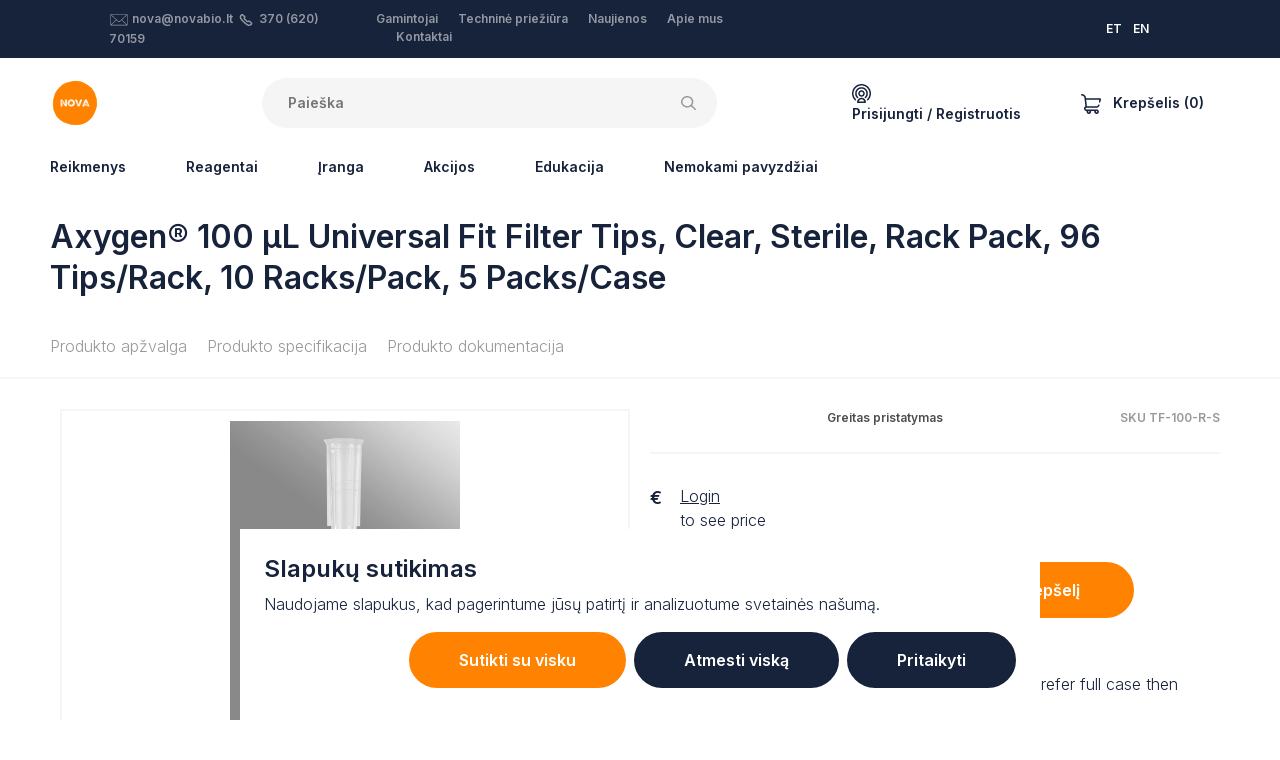

--- FILE ---
content_type: text/html; charset=utf-8
request_url: https://www.google.com/recaptcha/api2/anchor?ar=1&k=6LdWCIYqAAAAAEyRiGmrv3NwVBItg7gudurPSnoX&co=aHR0cHM6Ly9ub3ZhYmlvLmx0OjQ0Mw..&hl=lt&v=PoyoqOPhxBO7pBk68S4YbpHZ&size=normal&anchor-ms=20000&execute-ms=30000&cb=8ojqy4tx7t69
body_size: 49562
content:
<!DOCTYPE HTML><html dir="ltr" lang="lt"><head><meta http-equiv="Content-Type" content="text/html; charset=UTF-8">
<meta http-equiv="X-UA-Compatible" content="IE=edge">
<title>reCAPTCHA</title>
<style type="text/css">
/* cyrillic-ext */
@font-face {
  font-family: 'Roboto';
  font-style: normal;
  font-weight: 400;
  font-stretch: 100%;
  src: url(//fonts.gstatic.com/s/roboto/v48/KFO7CnqEu92Fr1ME7kSn66aGLdTylUAMa3GUBHMdazTgWw.woff2) format('woff2');
  unicode-range: U+0460-052F, U+1C80-1C8A, U+20B4, U+2DE0-2DFF, U+A640-A69F, U+FE2E-FE2F;
}
/* cyrillic */
@font-face {
  font-family: 'Roboto';
  font-style: normal;
  font-weight: 400;
  font-stretch: 100%;
  src: url(//fonts.gstatic.com/s/roboto/v48/KFO7CnqEu92Fr1ME7kSn66aGLdTylUAMa3iUBHMdazTgWw.woff2) format('woff2');
  unicode-range: U+0301, U+0400-045F, U+0490-0491, U+04B0-04B1, U+2116;
}
/* greek-ext */
@font-face {
  font-family: 'Roboto';
  font-style: normal;
  font-weight: 400;
  font-stretch: 100%;
  src: url(//fonts.gstatic.com/s/roboto/v48/KFO7CnqEu92Fr1ME7kSn66aGLdTylUAMa3CUBHMdazTgWw.woff2) format('woff2');
  unicode-range: U+1F00-1FFF;
}
/* greek */
@font-face {
  font-family: 'Roboto';
  font-style: normal;
  font-weight: 400;
  font-stretch: 100%;
  src: url(//fonts.gstatic.com/s/roboto/v48/KFO7CnqEu92Fr1ME7kSn66aGLdTylUAMa3-UBHMdazTgWw.woff2) format('woff2');
  unicode-range: U+0370-0377, U+037A-037F, U+0384-038A, U+038C, U+038E-03A1, U+03A3-03FF;
}
/* math */
@font-face {
  font-family: 'Roboto';
  font-style: normal;
  font-weight: 400;
  font-stretch: 100%;
  src: url(//fonts.gstatic.com/s/roboto/v48/KFO7CnqEu92Fr1ME7kSn66aGLdTylUAMawCUBHMdazTgWw.woff2) format('woff2');
  unicode-range: U+0302-0303, U+0305, U+0307-0308, U+0310, U+0312, U+0315, U+031A, U+0326-0327, U+032C, U+032F-0330, U+0332-0333, U+0338, U+033A, U+0346, U+034D, U+0391-03A1, U+03A3-03A9, U+03B1-03C9, U+03D1, U+03D5-03D6, U+03F0-03F1, U+03F4-03F5, U+2016-2017, U+2034-2038, U+203C, U+2040, U+2043, U+2047, U+2050, U+2057, U+205F, U+2070-2071, U+2074-208E, U+2090-209C, U+20D0-20DC, U+20E1, U+20E5-20EF, U+2100-2112, U+2114-2115, U+2117-2121, U+2123-214F, U+2190, U+2192, U+2194-21AE, U+21B0-21E5, U+21F1-21F2, U+21F4-2211, U+2213-2214, U+2216-22FF, U+2308-230B, U+2310, U+2319, U+231C-2321, U+2336-237A, U+237C, U+2395, U+239B-23B7, U+23D0, U+23DC-23E1, U+2474-2475, U+25AF, U+25B3, U+25B7, U+25BD, U+25C1, U+25CA, U+25CC, U+25FB, U+266D-266F, U+27C0-27FF, U+2900-2AFF, U+2B0E-2B11, U+2B30-2B4C, U+2BFE, U+3030, U+FF5B, U+FF5D, U+1D400-1D7FF, U+1EE00-1EEFF;
}
/* symbols */
@font-face {
  font-family: 'Roboto';
  font-style: normal;
  font-weight: 400;
  font-stretch: 100%;
  src: url(//fonts.gstatic.com/s/roboto/v48/KFO7CnqEu92Fr1ME7kSn66aGLdTylUAMaxKUBHMdazTgWw.woff2) format('woff2');
  unicode-range: U+0001-000C, U+000E-001F, U+007F-009F, U+20DD-20E0, U+20E2-20E4, U+2150-218F, U+2190, U+2192, U+2194-2199, U+21AF, U+21E6-21F0, U+21F3, U+2218-2219, U+2299, U+22C4-22C6, U+2300-243F, U+2440-244A, U+2460-24FF, U+25A0-27BF, U+2800-28FF, U+2921-2922, U+2981, U+29BF, U+29EB, U+2B00-2BFF, U+4DC0-4DFF, U+FFF9-FFFB, U+10140-1018E, U+10190-1019C, U+101A0, U+101D0-101FD, U+102E0-102FB, U+10E60-10E7E, U+1D2C0-1D2D3, U+1D2E0-1D37F, U+1F000-1F0FF, U+1F100-1F1AD, U+1F1E6-1F1FF, U+1F30D-1F30F, U+1F315, U+1F31C, U+1F31E, U+1F320-1F32C, U+1F336, U+1F378, U+1F37D, U+1F382, U+1F393-1F39F, U+1F3A7-1F3A8, U+1F3AC-1F3AF, U+1F3C2, U+1F3C4-1F3C6, U+1F3CA-1F3CE, U+1F3D4-1F3E0, U+1F3ED, U+1F3F1-1F3F3, U+1F3F5-1F3F7, U+1F408, U+1F415, U+1F41F, U+1F426, U+1F43F, U+1F441-1F442, U+1F444, U+1F446-1F449, U+1F44C-1F44E, U+1F453, U+1F46A, U+1F47D, U+1F4A3, U+1F4B0, U+1F4B3, U+1F4B9, U+1F4BB, U+1F4BF, U+1F4C8-1F4CB, U+1F4D6, U+1F4DA, U+1F4DF, U+1F4E3-1F4E6, U+1F4EA-1F4ED, U+1F4F7, U+1F4F9-1F4FB, U+1F4FD-1F4FE, U+1F503, U+1F507-1F50B, U+1F50D, U+1F512-1F513, U+1F53E-1F54A, U+1F54F-1F5FA, U+1F610, U+1F650-1F67F, U+1F687, U+1F68D, U+1F691, U+1F694, U+1F698, U+1F6AD, U+1F6B2, U+1F6B9-1F6BA, U+1F6BC, U+1F6C6-1F6CF, U+1F6D3-1F6D7, U+1F6E0-1F6EA, U+1F6F0-1F6F3, U+1F6F7-1F6FC, U+1F700-1F7FF, U+1F800-1F80B, U+1F810-1F847, U+1F850-1F859, U+1F860-1F887, U+1F890-1F8AD, U+1F8B0-1F8BB, U+1F8C0-1F8C1, U+1F900-1F90B, U+1F93B, U+1F946, U+1F984, U+1F996, U+1F9E9, U+1FA00-1FA6F, U+1FA70-1FA7C, U+1FA80-1FA89, U+1FA8F-1FAC6, U+1FACE-1FADC, U+1FADF-1FAE9, U+1FAF0-1FAF8, U+1FB00-1FBFF;
}
/* vietnamese */
@font-face {
  font-family: 'Roboto';
  font-style: normal;
  font-weight: 400;
  font-stretch: 100%;
  src: url(//fonts.gstatic.com/s/roboto/v48/KFO7CnqEu92Fr1ME7kSn66aGLdTylUAMa3OUBHMdazTgWw.woff2) format('woff2');
  unicode-range: U+0102-0103, U+0110-0111, U+0128-0129, U+0168-0169, U+01A0-01A1, U+01AF-01B0, U+0300-0301, U+0303-0304, U+0308-0309, U+0323, U+0329, U+1EA0-1EF9, U+20AB;
}
/* latin-ext */
@font-face {
  font-family: 'Roboto';
  font-style: normal;
  font-weight: 400;
  font-stretch: 100%;
  src: url(//fonts.gstatic.com/s/roboto/v48/KFO7CnqEu92Fr1ME7kSn66aGLdTylUAMa3KUBHMdazTgWw.woff2) format('woff2');
  unicode-range: U+0100-02BA, U+02BD-02C5, U+02C7-02CC, U+02CE-02D7, U+02DD-02FF, U+0304, U+0308, U+0329, U+1D00-1DBF, U+1E00-1E9F, U+1EF2-1EFF, U+2020, U+20A0-20AB, U+20AD-20C0, U+2113, U+2C60-2C7F, U+A720-A7FF;
}
/* latin */
@font-face {
  font-family: 'Roboto';
  font-style: normal;
  font-weight: 400;
  font-stretch: 100%;
  src: url(//fonts.gstatic.com/s/roboto/v48/KFO7CnqEu92Fr1ME7kSn66aGLdTylUAMa3yUBHMdazQ.woff2) format('woff2');
  unicode-range: U+0000-00FF, U+0131, U+0152-0153, U+02BB-02BC, U+02C6, U+02DA, U+02DC, U+0304, U+0308, U+0329, U+2000-206F, U+20AC, U+2122, U+2191, U+2193, U+2212, U+2215, U+FEFF, U+FFFD;
}
/* cyrillic-ext */
@font-face {
  font-family: 'Roboto';
  font-style: normal;
  font-weight: 500;
  font-stretch: 100%;
  src: url(//fonts.gstatic.com/s/roboto/v48/KFO7CnqEu92Fr1ME7kSn66aGLdTylUAMa3GUBHMdazTgWw.woff2) format('woff2');
  unicode-range: U+0460-052F, U+1C80-1C8A, U+20B4, U+2DE0-2DFF, U+A640-A69F, U+FE2E-FE2F;
}
/* cyrillic */
@font-face {
  font-family: 'Roboto';
  font-style: normal;
  font-weight: 500;
  font-stretch: 100%;
  src: url(//fonts.gstatic.com/s/roboto/v48/KFO7CnqEu92Fr1ME7kSn66aGLdTylUAMa3iUBHMdazTgWw.woff2) format('woff2');
  unicode-range: U+0301, U+0400-045F, U+0490-0491, U+04B0-04B1, U+2116;
}
/* greek-ext */
@font-face {
  font-family: 'Roboto';
  font-style: normal;
  font-weight: 500;
  font-stretch: 100%;
  src: url(//fonts.gstatic.com/s/roboto/v48/KFO7CnqEu92Fr1ME7kSn66aGLdTylUAMa3CUBHMdazTgWw.woff2) format('woff2');
  unicode-range: U+1F00-1FFF;
}
/* greek */
@font-face {
  font-family: 'Roboto';
  font-style: normal;
  font-weight: 500;
  font-stretch: 100%;
  src: url(//fonts.gstatic.com/s/roboto/v48/KFO7CnqEu92Fr1ME7kSn66aGLdTylUAMa3-UBHMdazTgWw.woff2) format('woff2');
  unicode-range: U+0370-0377, U+037A-037F, U+0384-038A, U+038C, U+038E-03A1, U+03A3-03FF;
}
/* math */
@font-face {
  font-family: 'Roboto';
  font-style: normal;
  font-weight: 500;
  font-stretch: 100%;
  src: url(//fonts.gstatic.com/s/roboto/v48/KFO7CnqEu92Fr1ME7kSn66aGLdTylUAMawCUBHMdazTgWw.woff2) format('woff2');
  unicode-range: U+0302-0303, U+0305, U+0307-0308, U+0310, U+0312, U+0315, U+031A, U+0326-0327, U+032C, U+032F-0330, U+0332-0333, U+0338, U+033A, U+0346, U+034D, U+0391-03A1, U+03A3-03A9, U+03B1-03C9, U+03D1, U+03D5-03D6, U+03F0-03F1, U+03F4-03F5, U+2016-2017, U+2034-2038, U+203C, U+2040, U+2043, U+2047, U+2050, U+2057, U+205F, U+2070-2071, U+2074-208E, U+2090-209C, U+20D0-20DC, U+20E1, U+20E5-20EF, U+2100-2112, U+2114-2115, U+2117-2121, U+2123-214F, U+2190, U+2192, U+2194-21AE, U+21B0-21E5, U+21F1-21F2, U+21F4-2211, U+2213-2214, U+2216-22FF, U+2308-230B, U+2310, U+2319, U+231C-2321, U+2336-237A, U+237C, U+2395, U+239B-23B7, U+23D0, U+23DC-23E1, U+2474-2475, U+25AF, U+25B3, U+25B7, U+25BD, U+25C1, U+25CA, U+25CC, U+25FB, U+266D-266F, U+27C0-27FF, U+2900-2AFF, U+2B0E-2B11, U+2B30-2B4C, U+2BFE, U+3030, U+FF5B, U+FF5D, U+1D400-1D7FF, U+1EE00-1EEFF;
}
/* symbols */
@font-face {
  font-family: 'Roboto';
  font-style: normal;
  font-weight: 500;
  font-stretch: 100%;
  src: url(//fonts.gstatic.com/s/roboto/v48/KFO7CnqEu92Fr1ME7kSn66aGLdTylUAMaxKUBHMdazTgWw.woff2) format('woff2');
  unicode-range: U+0001-000C, U+000E-001F, U+007F-009F, U+20DD-20E0, U+20E2-20E4, U+2150-218F, U+2190, U+2192, U+2194-2199, U+21AF, U+21E6-21F0, U+21F3, U+2218-2219, U+2299, U+22C4-22C6, U+2300-243F, U+2440-244A, U+2460-24FF, U+25A0-27BF, U+2800-28FF, U+2921-2922, U+2981, U+29BF, U+29EB, U+2B00-2BFF, U+4DC0-4DFF, U+FFF9-FFFB, U+10140-1018E, U+10190-1019C, U+101A0, U+101D0-101FD, U+102E0-102FB, U+10E60-10E7E, U+1D2C0-1D2D3, U+1D2E0-1D37F, U+1F000-1F0FF, U+1F100-1F1AD, U+1F1E6-1F1FF, U+1F30D-1F30F, U+1F315, U+1F31C, U+1F31E, U+1F320-1F32C, U+1F336, U+1F378, U+1F37D, U+1F382, U+1F393-1F39F, U+1F3A7-1F3A8, U+1F3AC-1F3AF, U+1F3C2, U+1F3C4-1F3C6, U+1F3CA-1F3CE, U+1F3D4-1F3E0, U+1F3ED, U+1F3F1-1F3F3, U+1F3F5-1F3F7, U+1F408, U+1F415, U+1F41F, U+1F426, U+1F43F, U+1F441-1F442, U+1F444, U+1F446-1F449, U+1F44C-1F44E, U+1F453, U+1F46A, U+1F47D, U+1F4A3, U+1F4B0, U+1F4B3, U+1F4B9, U+1F4BB, U+1F4BF, U+1F4C8-1F4CB, U+1F4D6, U+1F4DA, U+1F4DF, U+1F4E3-1F4E6, U+1F4EA-1F4ED, U+1F4F7, U+1F4F9-1F4FB, U+1F4FD-1F4FE, U+1F503, U+1F507-1F50B, U+1F50D, U+1F512-1F513, U+1F53E-1F54A, U+1F54F-1F5FA, U+1F610, U+1F650-1F67F, U+1F687, U+1F68D, U+1F691, U+1F694, U+1F698, U+1F6AD, U+1F6B2, U+1F6B9-1F6BA, U+1F6BC, U+1F6C6-1F6CF, U+1F6D3-1F6D7, U+1F6E0-1F6EA, U+1F6F0-1F6F3, U+1F6F7-1F6FC, U+1F700-1F7FF, U+1F800-1F80B, U+1F810-1F847, U+1F850-1F859, U+1F860-1F887, U+1F890-1F8AD, U+1F8B0-1F8BB, U+1F8C0-1F8C1, U+1F900-1F90B, U+1F93B, U+1F946, U+1F984, U+1F996, U+1F9E9, U+1FA00-1FA6F, U+1FA70-1FA7C, U+1FA80-1FA89, U+1FA8F-1FAC6, U+1FACE-1FADC, U+1FADF-1FAE9, U+1FAF0-1FAF8, U+1FB00-1FBFF;
}
/* vietnamese */
@font-face {
  font-family: 'Roboto';
  font-style: normal;
  font-weight: 500;
  font-stretch: 100%;
  src: url(//fonts.gstatic.com/s/roboto/v48/KFO7CnqEu92Fr1ME7kSn66aGLdTylUAMa3OUBHMdazTgWw.woff2) format('woff2');
  unicode-range: U+0102-0103, U+0110-0111, U+0128-0129, U+0168-0169, U+01A0-01A1, U+01AF-01B0, U+0300-0301, U+0303-0304, U+0308-0309, U+0323, U+0329, U+1EA0-1EF9, U+20AB;
}
/* latin-ext */
@font-face {
  font-family: 'Roboto';
  font-style: normal;
  font-weight: 500;
  font-stretch: 100%;
  src: url(//fonts.gstatic.com/s/roboto/v48/KFO7CnqEu92Fr1ME7kSn66aGLdTylUAMa3KUBHMdazTgWw.woff2) format('woff2');
  unicode-range: U+0100-02BA, U+02BD-02C5, U+02C7-02CC, U+02CE-02D7, U+02DD-02FF, U+0304, U+0308, U+0329, U+1D00-1DBF, U+1E00-1E9F, U+1EF2-1EFF, U+2020, U+20A0-20AB, U+20AD-20C0, U+2113, U+2C60-2C7F, U+A720-A7FF;
}
/* latin */
@font-face {
  font-family: 'Roboto';
  font-style: normal;
  font-weight: 500;
  font-stretch: 100%;
  src: url(//fonts.gstatic.com/s/roboto/v48/KFO7CnqEu92Fr1ME7kSn66aGLdTylUAMa3yUBHMdazQ.woff2) format('woff2');
  unicode-range: U+0000-00FF, U+0131, U+0152-0153, U+02BB-02BC, U+02C6, U+02DA, U+02DC, U+0304, U+0308, U+0329, U+2000-206F, U+20AC, U+2122, U+2191, U+2193, U+2212, U+2215, U+FEFF, U+FFFD;
}
/* cyrillic-ext */
@font-face {
  font-family: 'Roboto';
  font-style: normal;
  font-weight: 900;
  font-stretch: 100%;
  src: url(//fonts.gstatic.com/s/roboto/v48/KFO7CnqEu92Fr1ME7kSn66aGLdTylUAMa3GUBHMdazTgWw.woff2) format('woff2');
  unicode-range: U+0460-052F, U+1C80-1C8A, U+20B4, U+2DE0-2DFF, U+A640-A69F, U+FE2E-FE2F;
}
/* cyrillic */
@font-face {
  font-family: 'Roboto';
  font-style: normal;
  font-weight: 900;
  font-stretch: 100%;
  src: url(//fonts.gstatic.com/s/roboto/v48/KFO7CnqEu92Fr1ME7kSn66aGLdTylUAMa3iUBHMdazTgWw.woff2) format('woff2');
  unicode-range: U+0301, U+0400-045F, U+0490-0491, U+04B0-04B1, U+2116;
}
/* greek-ext */
@font-face {
  font-family: 'Roboto';
  font-style: normal;
  font-weight: 900;
  font-stretch: 100%;
  src: url(//fonts.gstatic.com/s/roboto/v48/KFO7CnqEu92Fr1ME7kSn66aGLdTylUAMa3CUBHMdazTgWw.woff2) format('woff2');
  unicode-range: U+1F00-1FFF;
}
/* greek */
@font-face {
  font-family: 'Roboto';
  font-style: normal;
  font-weight: 900;
  font-stretch: 100%;
  src: url(//fonts.gstatic.com/s/roboto/v48/KFO7CnqEu92Fr1ME7kSn66aGLdTylUAMa3-UBHMdazTgWw.woff2) format('woff2');
  unicode-range: U+0370-0377, U+037A-037F, U+0384-038A, U+038C, U+038E-03A1, U+03A3-03FF;
}
/* math */
@font-face {
  font-family: 'Roboto';
  font-style: normal;
  font-weight: 900;
  font-stretch: 100%;
  src: url(//fonts.gstatic.com/s/roboto/v48/KFO7CnqEu92Fr1ME7kSn66aGLdTylUAMawCUBHMdazTgWw.woff2) format('woff2');
  unicode-range: U+0302-0303, U+0305, U+0307-0308, U+0310, U+0312, U+0315, U+031A, U+0326-0327, U+032C, U+032F-0330, U+0332-0333, U+0338, U+033A, U+0346, U+034D, U+0391-03A1, U+03A3-03A9, U+03B1-03C9, U+03D1, U+03D5-03D6, U+03F0-03F1, U+03F4-03F5, U+2016-2017, U+2034-2038, U+203C, U+2040, U+2043, U+2047, U+2050, U+2057, U+205F, U+2070-2071, U+2074-208E, U+2090-209C, U+20D0-20DC, U+20E1, U+20E5-20EF, U+2100-2112, U+2114-2115, U+2117-2121, U+2123-214F, U+2190, U+2192, U+2194-21AE, U+21B0-21E5, U+21F1-21F2, U+21F4-2211, U+2213-2214, U+2216-22FF, U+2308-230B, U+2310, U+2319, U+231C-2321, U+2336-237A, U+237C, U+2395, U+239B-23B7, U+23D0, U+23DC-23E1, U+2474-2475, U+25AF, U+25B3, U+25B7, U+25BD, U+25C1, U+25CA, U+25CC, U+25FB, U+266D-266F, U+27C0-27FF, U+2900-2AFF, U+2B0E-2B11, U+2B30-2B4C, U+2BFE, U+3030, U+FF5B, U+FF5D, U+1D400-1D7FF, U+1EE00-1EEFF;
}
/* symbols */
@font-face {
  font-family: 'Roboto';
  font-style: normal;
  font-weight: 900;
  font-stretch: 100%;
  src: url(//fonts.gstatic.com/s/roboto/v48/KFO7CnqEu92Fr1ME7kSn66aGLdTylUAMaxKUBHMdazTgWw.woff2) format('woff2');
  unicode-range: U+0001-000C, U+000E-001F, U+007F-009F, U+20DD-20E0, U+20E2-20E4, U+2150-218F, U+2190, U+2192, U+2194-2199, U+21AF, U+21E6-21F0, U+21F3, U+2218-2219, U+2299, U+22C4-22C6, U+2300-243F, U+2440-244A, U+2460-24FF, U+25A0-27BF, U+2800-28FF, U+2921-2922, U+2981, U+29BF, U+29EB, U+2B00-2BFF, U+4DC0-4DFF, U+FFF9-FFFB, U+10140-1018E, U+10190-1019C, U+101A0, U+101D0-101FD, U+102E0-102FB, U+10E60-10E7E, U+1D2C0-1D2D3, U+1D2E0-1D37F, U+1F000-1F0FF, U+1F100-1F1AD, U+1F1E6-1F1FF, U+1F30D-1F30F, U+1F315, U+1F31C, U+1F31E, U+1F320-1F32C, U+1F336, U+1F378, U+1F37D, U+1F382, U+1F393-1F39F, U+1F3A7-1F3A8, U+1F3AC-1F3AF, U+1F3C2, U+1F3C4-1F3C6, U+1F3CA-1F3CE, U+1F3D4-1F3E0, U+1F3ED, U+1F3F1-1F3F3, U+1F3F5-1F3F7, U+1F408, U+1F415, U+1F41F, U+1F426, U+1F43F, U+1F441-1F442, U+1F444, U+1F446-1F449, U+1F44C-1F44E, U+1F453, U+1F46A, U+1F47D, U+1F4A3, U+1F4B0, U+1F4B3, U+1F4B9, U+1F4BB, U+1F4BF, U+1F4C8-1F4CB, U+1F4D6, U+1F4DA, U+1F4DF, U+1F4E3-1F4E6, U+1F4EA-1F4ED, U+1F4F7, U+1F4F9-1F4FB, U+1F4FD-1F4FE, U+1F503, U+1F507-1F50B, U+1F50D, U+1F512-1F513, U+1F53E-1F54A, U+1F54F-1F5FA, U+1F610, U+1F650-1F67F, U+1F687, U+1F68D, U+1F691, U+1F694, U+1F698, U+1F6AD, U+1F6B2, U+1F6B9-1F6BA, U+1F6BC, U+1F6C6-1F6CF, U+1F6D3-1F6D7, U+1F6E0-1F6EA, U+1F6F0-1F6F3, U+1F6F7-1F6FC, U+1F700-1F7FF, U+1F800-1F80B, U+1F810-1F847, U+1F850-1F859, U+1F860-1F887, U+1F890-1F8AD, U+1F8B0-1F8BB, U+1F8C0-1F8C1, U+1F900-1F90B, U+1F93B, U+1F946, U+1F984, U+1F996, U+1F9E9, U+1FA00-1FA6F, U+1FA70-1FA7C, U+1FA80-1FA89, U+1FA8F-1FAC6, U+1FACE-1FADC, U+1FADF-1FAE9, U+1FAF0-1FAF8, U+1FB00-1FBFF;
}
/* vietnamese */
@font-face {
  font-family: 'Roboto';
  font-style: normal;
  font-weight: 900;
  font-stretch: 100%;
  src: url(//fonts.gstatic.com/s/roboto/v48/KFO7CnqEu92Fr1ME7kSn66aGLdTylUAMa3OUBHMdazTgWw.woff2) format('woff2');
  unicode-range: U+0102-0103, U+0110-0111, U+0128-0129, U+0168-0169, U+01A0-01A1, U+01AF-01B0, U+0300-0301, U+0303-0304, U+0308-0309, U+0323, U+0329, U+1EA0-1EF9, U+20AB;
}
/* latin-ext */
@font-face {
  font-family: 'Roboto';
  font-style: normal;
  font-weight: 900;
  font-stretch: 100%;
  src: url(//fonts.gstatic.com/s/roboto/v48/KFO7CnqEu92Fr1ME7kSn66aGLdTylUAMa3KUBHMdazTgWw.woff2) format('woff2');
  unicode-range: U+0100-02BA, U+02BD-02C5, U+02C7-02CC, U+02CE-02D7, U+02DD-02FF, U+0304, U+0308, U+0329, U+1D00-1DBF, U+1E00-1E9F, U+1EF2-1EFF, U+2020, U+20A0-20AB, U+20AD-20C0, U+2113, U+2C60-2C7F, U+A720-A7FF;
}
/* latin */
@font-face {
  font-family: 'Roboto';
  font-style: normal;
  font-weight: 900;
  font-stretch: 100%;
  src: url(//fonts.gstatic.com/s/roboto/v48/KFO7CnqEu92Fr1ME7kSn66aGLdTylUAMa3yUBHMdazQ.woff2) format('woff2');
  unicode-range: U+0000-00FF, U+0131, U+0152-0153, U+02BB-02BC, U+02C6, U+02DA, U+02DC, U+0304, U+0308, U+0329, U+2000-206F, U+20AC, U+2122, U+2191, U+2193, U+2212, U+2215, U+FEFF, U+FFFD;
}

</style>
<link rel="stylesheet" type="text/css" href="https://www.gstatic.com/recaptcha/releases/PoyoqOPhxBO7pBk68S4YbpHZ/styles__ltr.css">
<script nonce="dLtvjYuWg22Vcks71V4Csg" type="text/javascript">window['__recaptcha_api'] = 'https://www.google.com/recaptcha/api2/';</script>
<script type="text/javascript" src="https://www.gstatic.com/recaptcha/releases/PoyoqOPhxBO7pBk68S4YbpHZ/recaptcha__lt.js" nonce="dLtvjYuWg22Vcks71V4Csg">
      
    </script></head>
<body><div id="rc-anchor-alert" class="rc-anchor-alert"></div>
<input type="hidden" id="recaptcha-token" value="[base64]">
<script type="text/javascript" nonce="dLtvjYuWg22Vcks71V4Csg">
      recaptcha.anchor.Main.init("[\x22ainput\x22,[\x22bgdata\x22,\x22\x22,\[base64]/[base64]/[base64]/ZyhXLGgpOnEoW04sMjEsbF0sVywwKSxoKSxmYWxzZSxmYWxzZSl9Y2F0Y2goayl7RygzNTgsVyk/[base64]/[base64]/[base64]/[base64]/[base64]/[base64]/[base64]/bmV3IEJbT10oRFswXSk6dz09Mj9uZXcgQltPXShEWzBdLERbMV0pOnc9PTM/bmV3IEJbT10oRFswXSxEWzFdLERbMl0pOnc9PTQ/[base64]/[base64]/[base64]/[base64]/[base64]\\u003d\x22,\[base64]\x22,\x22cMKJw40gw5V3IAEPJ2ZLw7nCjcO1SG9TB8O6w5/CssOywq5WwofDolBlL8Kow5JqBQTCvMKUw4HDm3vDghfDncKIw7V7QRN4w7EGw6PDqMKSw4lVwrfDjz41wrfCkMOOKn1dwo1nw6I5w6Qmwoc/[base64]/CmMKpwoXDjcO2bQlzwrfCtGgVYcO+Ozlxw6JVwqHCunzCnmjDhGHCmcOdwr4Iw5J7wpfDlMOAbcO9ah/Cl8KOwrUkw6hgwqdww49kw5IPwrRvw7gGBXd9w4IMLjsxdxrDskEfw7DDrcKcw4jCt8KVb8OwGcOxw4hlwq54UEDCoj4wGFwCwq3DlyAjw4fDvcKYw4gVcwpawrXCncKWRFTCr8K2BsKcBg/DjUw8DirDpsOfQFhbSMKYPUjDh8KABcKoUSXDhE0+w7zDqcOANcOmwq3DryLCmsKcbWPCphV8w5NVwpVjwq9zbMOpL3QKdRI0w4gnAh/DtcK7a8OywqvDucKfwrJbPgfDvmfDhHNTei7Dh8OrD8KJwoMZVMKVGcKmbsK9wrc2SQI/XgzCqMK1w54lwp7CtcK7wr8KwoFVw4JgNsKaw4kbccKVw5YeLUTDkjxkBTrCkHHCpSsHw5vCvwPDrcK+w7zCjB46ZsKic0c8UsOdccOMw5HDqcO3w6Qsw4XCnsODTmjDtmVAwqfDo1teWsKSwrZ/[base64]/DgsOtwqDCkRQjJcKOMTELMMKdw54wXsK2S8Kvw5HCg8KOGQRJHHbDiMOTUMKwLWQef0PDnMOVOUJ6BnkMwrIww7swM8OmwrJYw4nDhA9dQHrCnMKew50PwpUmewYYw5PDpsK+PsKFeAPDo8Ojw5jCj8KHw57DhcKZw7/CvxPDrsK9wqMPwprDmMKVOXbCtw1/dMK+wqzDksOYwoAlw6ZtDcOjw4BWRsKlZsOBw4DDuG4Iw4PDtsOUVsOAw5sxBl4fwqJuw7nCtMO+wqTCvEjCkcO5aQHDtMOswoHDknUUw5Rxwp5tWsOIw6QPwrrCuCE3RQdswr/[base64]/DjEPCl8OZw5HDpsK7Bg00WMOrwr7CqiTDgsKrIUtJw5Y6wq/Do0TDiD5pIsO3w4fCg8OFBmnDtMKwZAfDh8OjQwLCpsOvenvCtE0PGsKqasOLwrvCjMKqwqfCmHzDscK8wq5zdsOqwo9ZwpnCmlfCoAfDu8K9IwjCoDTCgsObPmzDhcOaw4/CiG5oCsOsdifDmMKsbMO3QsKew7oywrxUwojCv8KxwqDCicK8wrkOwr/Cv8OMwpzDmELDgV9FIipgeBxgw6ZiY8O7wqt0wo7DmVokKU7CoXsmw5hEwrVJw6TDvzbCr0w0w4fCmV4WwrbDtjXDl0Znwqd0w7Uqw5Y/XkTCp8KbcsOOwojCl8OuwqZtwodnRDIufxhvRFHCgwM8RMOMw5DCuy0gPSLDljRkaMKDw7XDpMKVc8OKw4ZSw6k9w4vCkQA+w4xYPE9uWx9+CcOzMsOTwpZEwq/DiMKLwoZSUsKCwpoFVMOrwrQ6fH0swqs9w7nDvMOxccOGwqDDvMKkw7jCq8OLJBwyN33CqiMnb8OIwr7CjGjDrAbDrUfDqMODwp06Az3Di1vDjcKBQcOvw7Y2w4Ysw7TCmcOLwoJmUBDCpSpuVg4pwo/[base64]/DrCMERMObw7TDrEPCmAReBcOLLy1PwqvCkFIOw70lacK4wo3CqcORDMOQw6zCmXLDuU55w792w4/DucOfw6g5B8K8w4vCksK6wpMbe8KbD8Obdm/CsjnDs8Kjw5BRFsOcGcK5wrYMBcK+wo7Ckl0zwrzDj3rDqy0gOBlSwp4lbMKGw4XDgXXCisK/wqrDuFUxHsOtHsKYUlLDpWXClx4uH3/Dn1JiL8OREArDv8OCwp1aHVfCjjvDlivClMOQBcKIJMKSw5nDssOYwpUwDEZtwpzCucOeCMOWLh17w7cTw7TDpwkGw6LCgcKswqPCusODw5YQF1hUE8OSBcOsw5fCosKrABbDn8Krw7YPbsKjwqhaw6kYw6PCjsO/FMKcKEhBcMO5SRnCisKsNG1ZwqQXwoF2SMKScsOWYEkWw7Ebwr/DjsKwPHDDgcK5wrnCumg+XsKaRUwiZMOPGzrClMKjf8KBYMKRH1rCmnfCvcK9ZQ8xSQR/wqc8dzR2w4zCmBHCkz/DkQPDhwMzSMOOLisVw5IjwqfDm8Kcw7DDhMK/cTR0w5rDniBHw7IlRid9WTbCnj3Ch33CtMKJwrw2w4DDqcOWw71bPzolVcK7w6LCkybDsUvCvMOUZMK+wqTCo0HCkcK9DMKiw4QUPBwJfsOEwrdNKxLDrMOhDcKHwp/DvWo2bBbCoD90wp9Kw67CsxfChjoqwrzDkcKiwpcSwr/CuE47LsO1U20WwplRM8KTUg/CosKARiPDm0FkwrVjR8K/P8OXw4VhKsKLUDzCmkdXwrk6wp5zWgRXU8KjMMKowpRNYsKlQsOmRn4owqrDsSHDg8KLwpZBInkKbxAZwr7DvcO2w5TCkcO1b2DCu0UrdsKaw6AkUsOtw6HCrTo+w5rCk8ORLTxsw7NEeMO3KMKTwqFaKn/DmlFbQ8OYKSbCp8KpIsKtQXPDnlzDqsOIXQlNw4ZYwrTClwvCrg/[base64]/DkcOJF8OPcH/DssOKwo/DhcKCwokHAsKWw4TDozYAO8KJw68uD2xaTMKFw4xIG01bwo8Ww4UywrLDosKsw6t2w69hw4vCtydUc8Kaw7vCi8KTw7HDkQ3Cv8KsOUwEwocTLsKIw4N6AnjCm0XClVYjwovCoi3DrU/DkMOcSsOSw6IDwrDCowrCpifDocO/LAzDoMOOe8K2w43DnjdDP2jCusKMZXbCm1paw7rDo8KOW0zDicOnwr1DwqBYLcOmCMKtRSjCnjbCgGYTwp9aP3zCnMKtwozCusO9w4XDmcOqwppvwoRewqzCgMKTwqTCh8ONwr8pw77CmhbCoU16w5XDr8Kyw7LDnsO6wo/CgcOuVU/[base64]/DsTDCgcKsw6lyw7vCrcOawpocw5oOdE8WwqsFFMOPasOIJcKtwrcBwq85w6PCiAzDpsKpE8K4w7zCmsOMwr5/RG/[base64]/CnwLDihTDsllbwoXClH/DhShmwr0SwpHCuhPDlMKcw4w6E1UxKcOBw4jCuMKWwrXDqsOcwoHDpVEHbsK5w4FQwpPCssKHEREhwpDDkW9+bcK6w7fDpMOAYMOew7MRcMO1UcO0bmwAw5I4EcKvw5zDuVjDucO+YDxQS3gmwqzCrUt1w7HDk0VTAMOmwrF/FcODw6rDtwrDt8O1wpbDp3JgFi/[base64]/Dm8K5GMKVwpbCm03CpMKfXFTDnMO5wqcsOQXCpMKrAMO2HcK/w4bCu8KHTjDCvhTCmsKEw4oDwrZJw4hcVEA+Pj9ewp/CjjzDlAB4ZAJVw6wLVw1nPcO/OXcTw6h3CH8dw7UkX8KPLcOYZmHDoFnDuMK1w5/DnEHCpMONPRMmG2/Cp8K4w7fDp8O4Q8OKfcOZw6DCsk7Dp8KZBhTCqcKhAMORw7rDnMOQWxHCmzTDu1TDmMObecOWOMOTR8OIwogxM8OHwo3Cn8O9cXHCkyIDwqfCl2kNwqd2w7TDk8K+w4IlNcOowrXDl2bDtGXDhsKuMFlxW8ONw4DDq8K0PEduw4bCrcK9wppWMcORw4/Dk1dOwrbDuwk1wrvDsRggwpV5PsK8wq4Kw4BzTMODQDvChyNTUcKjwqjCt8Oww7fCj8O3w4NaaSrCqsOdwpnDgClucsOlwrVCTcOIwoV7XsOzwoHCh05SwpgwwoXCliRlR8OIwqnDq8OFLMKUwr/Dj8KndMOUwqnClzVzWm8EDDvCq8Otwrc/[base64]/CgWvCmnLCkiLDvBfDrB53YsKeEsKVfRjDtx3DnVskA8Kfw7bCmsKGw6BIcsOZWMKSw6bCkMOrdW7DnsOUwqQzwrZHw5/[base64]/RcKuWEpSwpgtM3TCh0TDo8OkwoJxwqbCjMKWw5zDpHjDqFcLwo8XZMOtw65kw5XDvMO9O8Klw7rCkTwpwrU2CcKJw4kOeHhXw47DgMKFRsOtw5sCZgzChsOiZsKZw73CjsOLw793I8Ozwo3Ck8O/[base64]/[base64]/DqhtEBXwAwqHCisKaQH8uw7jDr8Krw5/Cg8OYEcKtw4vDrMOLw59Tw4bCgcOWw60zwpnDscOFw7nDnlhpw6vCqBvDqsKtKVrCmlvDhFbCrABbB8KVEknDiTxFw61Rw4NRwqXDq24TwqVSwonDu8KKw4tjwo/DrcKrPghqO8KGLcODXMKowr/CnVXCpijCgjgIwrbCqEfDtU4WEcKYw7DCoMKAw7/CmMONw57ClsOGasKJwpbDhU/Dqi/[base64]/wpszT1dqKnx+IEfCqMONASIUwr3ClMOydcOEAgfDilzCkUkHRTTCu8KZRMKNDcO8woXDkR3DkRZ0woTDrzfCkMOiwp0AecOww4lgwp80wofDgsOtw4vDp8KhPcKybhMQRMK/IX5YfsK9w6bCiTnCs8ONw6LCtcO/PmfCryoSA8K9F37DhMOWIsO6HU3CtsOMBsO9KcK6w6DCvisZwoEzwofDjcKhwopTTSzDp8Obw44DLhBKw7lqNsOgIRHDusOkQm96w43Cv1QBOsOZX1DDk8ORw6vClAHCsm/ClsOWw5bCm2A2Y8KNBTDCsG3DgcKrw40pw6nDp8Oewq0GE3TDiQMbwrldF8O8ckdIUsKswq1HQsOrwp3DgcOPPwDDosKiw4TCmDXDiMKew6TDgsK3woMtwplyUF1rw6zCoQNKesKlw7/CucKQRMOAw77Dn8KuwpVqUUtpMsO9IMKEwqURPcOuGMOFCcO6w6nDi0TCilTDmsKQwoXCl8KAwqR6Q8O3wo7DmEYCBgfDnwsnw6cVwoskw4LCrkDCtsO/w63DgFcRwobCqMO5BQ/[base64]/[base64]/Cr8KmVMKswoTCp1DDinY/HMKGfzLCjcKqw5oIwpLCvzLDjn9+wqRxdArCl8KWKsO/woTCmRFzUwhJRMKiW8OqLxHCu8OsHMKRw6h8WcKewohaasKWw5xRWkjDpcO7w5TCrcK+w6kgVA5vwoTDhnAzWWHCoB4Cwo55wpTDrHNmwoMdESt4w7k7wpjDscK8w4HDpQR5wpIAPcKSw75hOsOwwqLCucKGOcK/wroBUFwyw4DDlcOtJTbDt8Oxw4YJw63CgVpSwpcWXMKNwrTDpsKABcKnRynCgwY8V1zDncO4FyDClxfDpMKkwrvCtMOTw6xOFSPCh23Do0YjwqE7V8KfKMKZIE/[base64]/DhRtywpzDhsK/[base64]/CnAvCscO8fsOMTMKCw6F4wrLCvAlsOip4w60+wpRGGEVGZlZFw4Q0w7Fyw5LChkE2CC3Cn8KXw4NAw54Mw5zCk8KswpPDqcKNVcO/[base64]/DpsKhZR0mEWnDlE5ew5kowqPCpMOswrnDuFLDo8K1EsOXw7DClAYLwr/[base64]/[base64]/Cn2zCuBpEwp3DjUvCr8ObwrrCpnxvTcKjS8KDwq9pDsKQw6UAF8K/w5zCvCtTRQ8ZBGTDmxw4woozQXozcj8cw7gvwrnDiy5tO8OiUB3DgQ/CuXPDjcKWRMKRw6ZVWwUIwpQSR3czU8OvXW4MworDjQBrwq9ha8OQKmkEFsOUwr/DrsOxwpPDpsO9QMOSwpwkTsKVw43DmsKwwpLCm2UkQAbDjBglwrnCvUvDpzwPwpQgFsOLwrHDk8KEw6vChsOcF1rDoyQZw4LDk8O8N8OFw6oQw5LDo1/Dnj3DrQzCiENrd8ONDCfDgi5hw7jDq1IYw61Jw6sxAUXDscOQJsKBVsORSsOQP8KRcMOzAzUWFcOdd8OqcxhIw67CiFDCgG/CghfCs2LDp3B4w7oiHMOCbn5UwpfDoykgAkjCtAQrwrjDtDbDqcKXw4rCgmFJw7DDvBk/[base64]/wr/DnsKjwrTDrmF/w4prXhpjw4ZLSRYFHGTClsOoJmDCtnDCi1LDlsODLWHCoMKNPB7CoXfCn19YfMONwqrCrmnDuFRgEGfDq3vDl8Kxwr41KnERYMOtD8KUwoPCksKNPRDDpinDmsOgGcO6wo/DtMK3bnLCk1DCnR02woDCiMOuBsOeITB6X1DCo8K8GMKCNsK+FWvCh8KvBMKLHy/DmynDhMOxPsKZwrlWwobCm8OMw7PDpxoaM1nDiWo7wp3Cm8KkccKVwqHDgTDCm8KvwprDjMKXJ2vCqcOuLkAxw7kWCHDCl8OZw7nDt8O7KlNjw4wcw47Dn3FQw4c6fF/[base64]/wq/[base64]/CmVlCFHECwrloZBPCqsKBHnllN1Rqw5NDw5fCv8O9ADPCssKwPE/DpcOUw6/Dn0DCjMKcMMKBNMKYwqRQwpYFw43DsSvCkF7Ch8Kxw6dCcGEqPcKmwqTDvEXDiMKgLD7DoGcewp/[base64]/DiTRsNVfDr8O3w6jDhGFTGGjDm8K3T8Kgw598wqTDjsKNUQ/Dl2PDvhPDucKEwrzDpFRuUcOJEsOLAcKGwq1bwpPCgjbDjcK0w5RgJ8KueMKlS8KpWsKww4pjw7hQwpl1ecOawo/Ds8Kxw4lswqLDg8ORw4cVw44awrEmwpHDtU1iwp0Hw7jCt8OMwoLDoQ/[base64]/CiUsqJcOLw7IrD1MRD2EdbEsyR8OKw50GflzDixjCqysVMV7CsMOSw61ITHpMwowURENYJAp9w6pFw5YKw5Q5wrjCvh3Du0/CtRjCiD7DtVR9Eyg5T1rCpx44EcKrw4zDgXrCrcKdXMONOcO3w6bDo8KjHMKyw6g7wrnDqHnDpMKeZSBRAz86w6UyPiZNw78sw795XcKKHcOdwrchHlfCkR/DvUXCi8Otw6N8QT9mwqTDqsKdBcOYJsKmwo3CnsK4VVVKDQ3Cv2XDlMK4Q8OFHMKoAU7Ci8KpScKuCcKICcOlw6XDsQ7DiWUnS8OpwqjCihrDiCExwqrDocOEw7/CuMKiC0HCmsKTwqYlwobDqsO0w4rDm1DDtcK8wrPDvxfCoMK0w6XDn1/[base64]/T8OIw4fDkmMXwqpfJUnCp2s0K3fCnsO+wp3DkcKcAgTColVdJEfCn3jDhMKOHVHCmWphwo7ChsKcw6bDpCLDu2M0w4TCtMOXw7w9w5nCpsOdf8OIJMObw4LCt8OlEzx1LE/Cj8OMA8ODwpddMcKQe0XDuMOzW8K7dDzCl0/ChsO9wqPCukDClcOzFsO4w5zDvhk1N2zChz40w4zDtMKfVcKdU8OIQsOtw5PCvV7DlMOHw6bCmsOuYkNswpLCs8Ocw7rDjyouTcKzw5/CmTsCwrrCuMOdwr7Dl8OXwobDo8OFAcOGwozDkj3DpHrDhRUMw5lxwrXCq0YMwprDicKMw4/DphRLBjp7AMKoQMK5ScOEWsKRUBFswopzwo8uwp94cWjDlBM+JsKPLMOCw4AQwqvDqsKAe0/Cn2Ulw50Fwr7CpEhewqFBwqw9EH/DlxxVJ1wWw7jDgMODMMO2NwrDv8ORwqA6w5/DnsOncsKFwoh8wqUfLXNPwpMKMw/[base64]/DpsK5wp7ChMOZw64RdjspZcKNwqxKRFEpLwALbgPDoMKswpIvVMKOw4UVQ8OLWxrDjD/CqMKtwqfDggU3w4PClR5EBcKnw5fDr3kLA8OcRC7CqcKKw7PDgcOkEMO1UcKcwpHCiwbCty1uOG7DocOlDsOzwqzCiFTClMKKw5hewrXDqFzCsRLCmMKuXMKGw6kIQsKRw4nDjMONwpF6worDujXClgBnF2B3IyI+fMOKbl7CsCHDtcOswoPDicOrwqEHw7/CsipIwrNGwrTDpMK9bDMXO8KgXMO8Q8OSwqPDvcOCw6HDk1/DuxV3NMODEsK0d8KyCMK1w6vDrWk0wpTClGAjwqEuw7Aiw73Dp8KhwpjDrw/CtA3DtsOpNy3DpA3Cn8ORD392w4tCw5XDvsO1w6pAAR/Cj8OiAVdHT2kFA8OJwrFuwpRqAQp6w5QBworCosOEwobClcOcw6o9csKow4tbw43CuMOdw6QlXMO7QDfDlcOrwot/[base64]/[base64]/CmcKWwoFweUgGYEdeSmXDssK7UCtCAgRTQMOpMcOcUsKYdw7DsMOkHw/CjMKhAcKTw47DljNbLTM2wogmFsO5wpPChXdgUcK/bnHCn8Ovw7hKwq4zCMORUiHDlwDDlTg0wr14wojCusKSwpbCgkYgfUNgB8KRHMOxPsODw5zDtx9Wwq/CpsO5WB8dQcKjcMKdwq7CosOINhHCtsKAwp4FwoM1RXzCt8KVbw3DvXV0w6TCrMKWX8KfwovCtUcWw7/DpcK4BMKaNMOkwqN0GV3DgE49dVobwq7CvwtAAsKaw7DDmT7CisOnw7YEGgLCuEHCpMO4wolAE1Rpw5cTdWLCujPCm8O6XQk1wqbDhT4BQV4qd294axrDtjNJw480w6hhCsKaw5pYY8OcGMKNw45/[base64]/w6TDuMKLUWzCokjCjcOww71ywp/Cj8OwMBvCkCNiR8KafsOAQgvCrz8lNsKwDjLCgBTDv05ew59URHjCsiZiw4VqdDfCp3nDicKXTxDDnU3Dv2DCmcOuM0lQLVY8wpJmwqUZwpR/QSNcw4PCrMKbw7HDujsNwqYYwr7DhMOUw4Aww4HDn8OJLyYkw5x/NzBMwobCokxISsOgwpLCkFpjVG/ClhN0w6XCmx84w4rCl8KvXgYjBDXDhB/DjhkXZxlgw7JGwoMcMMONw6vCj8KNXAgZw5pzATHCh8Ojw6wrwq1Cw5nCny/[base64]/Cr8K6wq0FSlxZH8K1wpjChX/DjsKcw4VSw5FIwobDocKgJEkXd8OsHhTCjC3DvsOxw6ocFm/CrcKXSXXCv8K3w4URw6lWwrhmBW/DnsOlOsKddcKXU1RXwp7DgFgkLzjCuXRqL8OkJyJ3w4vCgsKMB0/[base64]/DlsK8SiJKw7V7K8OhejpGwoc/w5fCpllfUXjCijnCj8Kew6RGZ8O9wp0qw48Ew63DssK4AVRxwrTCsmQwcsKpOcK6K8OswpXCnlI9bsKhwpPChMOwBldRw5LDrsKNwoBFb8ODw67CsDw6bHvDvA/DtcOsw7gIw6XDtsK3wqjDhhrDmn/Cng/DosOLwo9gw6BgcMOOwqxYbAA1VsKUPGhhCcK2wpZEw53CuBDDnV/CgmjDkcKFwqzCokLDn8O9wqbDjkjDjsO1w4LCox8/[base64]/CncOlc1NbwovDs0PCkBHDhy7CpwB8Wkhbw6Fsw43DiHnCqlHDn8OHwpo0wrHCp0AKFi5uwq/Ck3tMLmZwWhPCl8OAwpc7w6okwoMyIsKWPsKVw6QNwpYVc3/DqcOUw5JFw6LCvAsowpB4Y8Orw4vDncKFT8KDGmPCucKhwo3DuQlxc09uwogFBMKBGcKJcR7Dl8Orw6XDkMOhLMKpN3cKMGVhwr/Cnw0ew73Do3/[base64]/wrTDjk3CpRMMwpA+w4/DocOXYENALCXCscOdwqDDhMKpU8O/csOcKsKtYMKCF8OGChnCuQhTGsKqwojDmcK6wovCs1kyO8K7wpvDl8OZZ18nwo3DhMKdLV/Cv0UUfDTCnggNRMOjZxnDmg4qUkfCpcK5CizCqmcMwq55OMOIZMKDw7HDusOVwp1TwpjCjjLCmcKbwpLDs1ozw7LDusKswowfw7RdOcOWw64nP8OAVE8SwpDDncK9w7lSwqlJwrPClsOHY8OZEcK5IMKfWcKGw7QOOijDpV/[base64]/[base64]/[base64]/[base64]/DrMO3XcK1QRrDiRjCkSsxwozCg8OYdDLDkMOdZ8Kswo8ow6DDrT4WwqwKcUgiwpvDiTvCnsOGF8Orw6/DnMOAwpnCsxbDhMKeT8OowrEYwrTCjsKjw5bCgsKKQ8K/XkFdF8KuJwbCsAnDs8KLIsONwofDuMOJFzgFwqPDusOLwpoAw5rCgTvCkcO3w5HDksKaw4HDrcOSw7w0XwcaIUXDl2Urw4IAwqNfLH4PJV7DvsOLw5bCn1/ClcO1LSvCuR3Dp8KQPsKQE0zCq8OcAMKswol2FVFfNMK/wrFyw5rDrh1bwrnCosKRL8KKwo8nw7kYI8OuUwPCicKYLMKdJABiwo/[base64]/DtsO2wpRSKsKve8KUwrsAw5jCqE5KacO3ccOtFgEpwqfCs3VNwoBrCMKbR8O3NVXDqG4xEcOUwoPCmRjChcOnZsO6ZlU3L3Aew6pcJibCuGc4w5DDrj/CuAhoSCvDjjPCmcOPw5ovw7PDksKUE8OGfXNMcMOtwo4WaBrCisKwZMOQwq3CuFJQKcKZwq8rXcKIwqY6ZBguwqxTw5DCtBRbecOCw4fDmsOWAMK/w7NGwqZkwrJ/w6ZeCCMUw5fCk8OxSjHCshYEZcKqP8OZC8KMw5UnGxrDvcOrw4PCjcKhw6DCozvCsi/CmDzDnHXCrDLCl8OWwofDjUbCgCVDV8KJwo7CnTrCqG/[base64]/IcO1T8K1PcOWw45Iw67CqsOKDkTCjQdfwq4cVMK4w57Dugd9cG7Dpx/DmUx3w7/[base64]/w6hzET7DjcKOXjPDjMK9w7DDj8KTbzo+UcKCw7DClTwScRU5wocsKVXDqknChCkMW8OEw60jw7jDu1bDlQHDoRvDnEvCkCLCs8K9VcKJeiECw70eGSxhw7Erw6IqMsKONAkDZV43IjkPwqrCk3DCjB/Cg8KFw5cZwokew7TDmsKNw49ZcMOuwqzCuMO6CAPCqFDDjcKNwqcKwqQGw7obKGjDtmYOw4JNejPCscKqBMOacD7Chz48IcONwpICa30kIsOTwpjCowtswpHDlcKgwojDm8KWNlhoScKOworChMOzZjjCg8OEw6HDhDfCicOyw6HCkMKMwrNUEwbCvMKWR8O/XiPCrcOZwpnChm4VwpjDkncewoDCrCduwr7Cp8OvwoJsw6c8woDDocOeQsO9wpbCqRlrwotpwqg4w4/CqsKrw60NwrFdGMO9Z3/DukzCocO9w6cdwrsHw50IwokzfRwGC8KzJMOYwoILKB3DojPDnsKWRWUwUcKpF24lw40BwqXDhMOHw67Ck8KuVcORdMOPDX/DhsKyCcK9w7LChcKAFsO2wr7Cqn3DuXTCvBvDqToHAMK5A8O3WwLDmMOBDm8Fw57ClRrClHsqwovDusK0w6o+wr3CksK8S8OJMcKMdsOIwp0wOzrDumJEe13DpMO8cD09BMKbwqUswog6EcOzw5lJw6hvwrlJBMO3OsKjw7taVSp4w61swp/CscO+YcO6STDCusOWw7xQw77DkcKiB8OUw4jDh8Ohwp89wqzCrMO+FFPDi2w1wo/DgsOEezJgfcOcDlLDsMKOw7l3w6jDkcOGwoMWwqDDokdSw6F2wqEawrczRj3Din7CrWjDl2HChcO+N1fCqnUSZsKuX2DCs8Oww4ZKMUQ8JnxoP8OEw7XCoMO9MFXDthMfPmgdZiHCoCJUVC8+QgAnUMKTE3XDu8OzCMKFwqzDl8KsUE4MaTbCt8Ooe8Kuw7XDi0/DnnPDoMO3wqTClTxaLMK9wqbCqg/DhGnDoMKRw4fDgsOIQVFoGFLDrVVRUgBcIcOPwrPCrFBpQk9ZEifDucK3b8OoYcO9LsKNCcOWwp1GHBrDjcOhI1rDhsKVw4dTFMOGw4t+wqLCjGhdwp/DpFFpDcOEcsO1UsOuW3/CnV7DugN9wqHDqQ3CslAxB3rDgcKsc8Osfy3CpkUhMcKFwr1HACXCsQl7w5ROw6DCoMKzwrVSWG7CuU/CoTonw4rDky8Mwq/Di01AwrnCnWFBw6XCmAMjwpEVw78mwqINw49dw68mCcKYwoPDoW3ClcO8OcKWQcKgwrnDizllTgcBcsKxw6jCmsO3LMKMwrdiwq0DBRhDwqLCu2Ecw6XCuRxMw5LCk08Iw69vw4jClRJ8woYZwrXCosKGbFDDnQZORcOcTcKWw5/[base64]/DmB5Dw4Z/E8KCQSN3w68uFxJCwozCnT7DucOcw7l7L8OZAsOwVsKRw6QlQcKmw5LDucOiUcKaw6rCuMOfDU7Dj8Kgw6tiAWrCkW/DvB0STMO3cg0Xw6PClFrCisOFRGPCrmFZw4wTwpvCtMKJw4LDosKfWX/Cn3/Cr8OTw6/ClMOjPcOVw6oFw7bCpMO+AV8tTj0QVsKWwqvCnXDCnlrCrRgTwoI5wpjCh8OlDsKmJiTDmm4/fcOMwpvCsx1eflV5wqPCmTR6w55oYU3DpVjCqSMdLsKiw7XCnMKSw6BqX1zCocKWw53DjsK+I8KPN8O9bcOiw4XDoHDCuTzDjsOxDsKZCwLCqyJvL8OWwpc2HsOmwrAtHsKzw4JDwp5LTsOVwq3Dv8KaWDgywqbDl8KgGSzCh3fCo8ODNTzCmRcMPSsuw7/CswDDuyrDmmg9c0DCvDjCikgXOwgVwrfDj8O0WB3DnGJxSwtobMK/wp7DvQ84w60lw4tywoIDwoHDssKsJADCisKswqslw4DCs3MOwqANPFlTEVTCozDDo1E6w6IJBsO2AAAhw6vCqMOcwpLDoiIyC8OZw7VVR00yw7nCi8KwwrHDtMOfw4XChcO0w5DDu8KeS1xvwq/CkRB7Ow3Dm8OAH8K+w7TDl8Oyw61lw4TCusOsw6fCgcKJIH/[base64]/CkcKNKjnDn8KxZ8O/w6J/w79vJcKDw5HCrMO+wrHDkBLDg8OSwpHCucOyTTzChmZmKcOWw4jDk8OswpVTJRcxMhLCsT9Rwo3CkGcYw7/CrsOzw5bCp8OfwqHDvXLDtsO0w5TDoWzCk3jCscKPEiZSwqYnbTTCvMKkw6LCoEXCgHnDgMO7GVFtw74ewpgOHxNJTykXTS8AA8KBBMKgAsK9wrTDpA3Cm8OqwqJHKD4uLXPCpC4pw6PCo8O5w5/[base64]/Co2DCtXTCgEt8w4/ChsKqw7bCjDMmw5I+w4NhDcOmw73CosOHwrzCncKnbmddwrvCm8KQVQTDisO/[base64]/[base64]/DisK+Bx1PIEITJMOSwqLCsHPDusOzw4PDniLDtMOCFz7DvDNPwqJqw4Frwp/Dj8KzwocPAsOVRwjCvA3Cjz7CozPDo3Ykw4fDt8KoNCcTw6lbX8OywpQIRcOcbV1UdcOaPMOdesOQwp/[base64]/CkExew7kLwrkWw6vDksOJwqrDrMKDw6o4acKpw6/CmxDDtcOOVUXCjXPCscK+IgHCj8KEY3jCg8OWwpQ3FgcDwqHDtGhrUsOsCsOPwoTCvR/[base64]/ClWQ9wp1Uw5rDjADDmCV6wrrDhcK4w4zDsnsiw41bHMKUMcOtwqgGcMKCbRgKw7/Cg1/DnMKcwpBnK8K6GH8fwqkowqJQAjbDuidaw4xkw5ISwozCiUvCikkcw6/DgA8VIlfCgShrwqLCuxXDl3XDlsO2GiwJwpfCsybDlADDhMKPw7TCicKQw79twoNHRT3DrVNsw4jCpsOpJMKUwqjCuMKJwqcXJcKCNsO5wqNEw4B4ZR14Ux/Dg8OHw5bDnQzCj2fDr1nDk28RVV8GNzzCs8K4Nxwmw7LCq8KlwrliesOuwqxLFg7CqRonw63DgcKSwqPDhElceBnCpS4mwrsGaMKewrnCoXbCjMOKw4pYwqIWw700wo4uwq/DlMOFw5fCmMKYI8KEw4Fjw5nCmBtdU8ObBsOSw4/CscOnwpTDhMOVZcKXwq7CjCdTw6BMwptMYSHDmHTDoTZuUiIOw7N/N8OqPcK1w5dxDMKOKMOjZABNw5HCrsKfwobDiGbDiirDuX9yw79WwqtpwqHCgA1hwpHCsgAzIcK9wrFkwrPCicKCw4UUwq5/OcKgcGrDhUh1LMKeIBN5woTCicONSMO+F1QCw5lYQsKSCsKUw4A6w7zCpMO6VigCw4tmwrrChCTDh8O+asONXzzDscOdwqdWw4Myw7TDjXjDrlBvwpw3KTjDtxsxGcOKwprCr1g3w5/Cu8OxZm4Vw4XCssOSw4XDl8KAdCdYwrcnwpzCsHgdfhvDuz/Cg8OPwrTCnAlXPcKvLMOgwqDDtUzCmlzCi8KsARIrw5B4GUPDgsOXWMOBwqrDsmrCksKkw60Eb3t7w6/[base64]/wrHCtQRJwr3CmgnCuMKfw7cgw4vDlsOUw6A/[base64]/[base64]/CjGbCsHHCs8O/wq8Kwr7DisOYwpc6wpjDocO9w6zCgcKrcMO7NDvComEDwrrCtsKEwqdzwqfDtsOFw7kWHTnDgcOEw5IOwpl9woTCqj4Tw6YewpvDoUBswrp7MVjCgMKRw4QObl8MwrfCgsOlMFVbEMKDw40/w65qcRB1bcOOwqUpO0RGbQsJwqFwAsOZw654wpw3w5HCnMKbw5tTHsKcVijDl8Otw6TCqsKvw6pBLcORcMOJwoDCthtxI8Kkw4bDtMKlwrsTwo7DliUcI8O8QxNSDsOtw6xMOcOsVcKPWF7CiFtiFcKOCgPDkMO8KxbCisKZwqbDg8KCTMKDwr/[base64]/DpcKGA2zCncORBMKew6VJwqnDgMK6BknDmX8yw47Dj2wpFcK/bW1jw4zCs8OUw6rDk8KOLF7CqBsHFMOkS8KWesOZw6ROLh/Dh8O6w5fDj8OnwoHClcKhw6cjT8K/w4nDscOvei3CkcKbccONw4YjwoPCmsKuwqRhFsOxb8O6w6ASworDv8K/[base64]/wqgwRlkpV8KFwp/CgjTDv8OAw6vCt8Krw7nCqMKbMcK5bDQnV2/DvsK5w5EbNsONw4zCoHjClcOiw4/[base64]/[base64]/fcOAwoPDrsKWwq7DhlAZwqEFw5wAPC09I1wfw6bDrkbCmmDCqhbDuXXDjUPDqm/[base64]/DvMOQwqY+PTPDp8O6DcOowqrDu2bDgBY1wpE4wp9Twrw9D8OyUMK8w6gcZmfCrVXCtm7Cl8OKZiYkbxMTwrHDiUhhCcKhwptbwp43woLDiF3Dj8OOL8KOX8KUeMOFwot5w5scfDtFOUh5w4Idw5AjwqAgUCHCksKYW8O6wotaw5TCncOmw4/[base64]/Co0/DhBcFUsKEJcKlwqjDpMOjw5kDGX1HSCo/csO/aMKiMcOMCnjClsKuS8KjNMK8wpzDk1jCshstR20vw4nCt8OjShPCq8KMflzCqMKfUBvDlybDnG3Dhg/CssK9w6EZw6TClUNec2XDlMOvfcKvwpFvdVnCg8KxOCMTwq0PCwdLNWk+w43CvMOIwoRfwpbCgcKHMcO+BcKGCjLDiMKJdsKX\x22],null,[\x22conf\x22,null,\x226LdWCIYqAAAAAEyRiGmrv3NwVBItg7gudurPSnoX\x22,0,null,null,null,1,[21,125,63,73,95,87,41,43,42,83,102,105,109,121],[1017145,971],0,null,null,null,null,0,null,0,1,700,1,null,0,\[base64]/76lBhn6iwkZoQoZtZDzAxnOyhAZr/MRGQ\\u003d\\u003d\x22,0,0,null,null,1,null,0,0,null,null,null,0],\x22https://novabio.lt:443\x22,null,[1,1,1],null,null,null,0,3600,[\x22https://www.google.com/intl/lt/policies/privacy/\x22,\x22https://www.google.com/intl/lt/policies/terms/\x22],\x223Czot+NoLhRb1bJrOeyp+U3By7GxFKF8I29EEnIjLcc\\u003d\x22,0,0,null,1,1769251771750,0,0,[146,32],null,[239,87,189],\x22RC-XROLmW2YS6qVnw\x22,null,null,null,null,null,\x220dAFcWeA6gta32k2JJ7JAwwySzJBdVd7jIT2q3b80yYfZGlK1VraahMbljJcYtsmYDSi0F2Ujsmoohu4nLoEWDKwCz9qkY5cqiMA\x22,1769334571710]");
    </script></body></html>

--- FILE ---
content_type: text/html; charset=utf-8
request_url: https://www.google.com/recaptcha/api2/anchor?ar=1&k=6LdWCIYqAAAAAEyRiGmrv3NwVBItg7gudurPSnoX&co=aHR0cHM6Ly9ub3ZhYmlvLmx0OjQ0Mw..&hl=lt&v=PoyoqOPhxBO7pBk68S4YbpHZ&size=normal&anchor-ms=20000&execute-ms=30000&cb=1zrx1iz51lp2
body_size: 49431
content:
<!DOCTYPE HTML><html dir="ltr" lang="lt"><head><meta http-equiv="Content-Type" content="text/html; charset=UTF-8">
<meta http-equiv="X-UA-Compatible" content="IE=edge">
<title>reCAPTCHA</title>
<style type="text/css">
/* cyrillic-ext */
@font-face {
  font-family: 'Roboto';
  font-style: normal;
  font-weight: 400;
  font-stretch: 100%;
  src: url(//fonts.gstatic.com/s/roboto/v48/KFO7CnqEu92Fr1ME7kSn66aGLdTylUAMa3GUBHMdazTgWw.woff2) format('woff2');
  unicode-range: U+0460-052F, U+1C80-1C8A, U+20B4, U+2DE0-2DFF, U+A640-A69F, U+FE2E-FE2F;
}
/* cyrillic */
@font-face {
  font-family: 'Roboto';
  font-style: normal;
  font-weight: 400;
  font-stretch: 100%;
  src: url(//fonts.gstatic.com/s/roboto/v48/KFO7CnqEu92Fr1ME7kSn66aGLdTylUAMa3iUBHMdazTgWw.woff2) format('woff2');
  unicode-range: U+0301, U+0400-045F, U+0490-0491, U+04B0-04B1, U+2116;
}
/* greek-ext */
@font-face {
  font-family: 'Roboto';
  font-style: normal;
  font-weight: 400;
  font-stretch: 100%;
  src: url(//fonts.gstatic.com/s/roboto/v48/KFO7CnqEu92Fr1ME7kSn66aGLdTylUAMa3CUBHMdazTgWw.woff2) format('woff2');
  unicode-range: U+1F00-1FFF;
}
/* greek */
@font-face {
  font-family: 'Roboto';
  font-style: normal;
  font-weight: 400;
  font-stretch: 100%;
  src: url(//fonts.gstatic.com/s/roboto/v48/KFO7CnqEu92Fr1ME7kSn66aGLdTylUAMa3-UBHMdazTgWw.woff2) format('woff2');
  unicode-range: U+0370-0377, U+037A-037F, U+0384-038A, U+038C, U+038E-03A1, U+03A3-03FF;
}
/* math */
@font-face {
  font-family: 'Roboto';
  font-style: normal;
  font-weight: 400;
  font-stretch: 100%;
  src: url(//fonts.gstatic.com/s/roboto/v48/KFO7CnqEu92Fr1ME7kSn66aGLdTylUAMawCUBHMdazTgWw.woff2) format('woff2');
  unicode-range: U+0302-0303, U+0305, U+0307-0308, U+0310, U+0312, U+0315, U+031A, U+0326-0327, U+032C, U+032F-0330, U+0332-0333, U+0338, U+033A, U+0346, U+034D, U+0391-03A1, U+03A3-03A9, U+03B1-03C9, U+03D1, U+03D5-03D6, U+03F0-03F1, U+03F4-03F5, U+2016-2017, U+2034-2038, U+203C, U+2040, U+2043, U+2047, U+2050, U+2057, U+205F, U+2070-2071, U+2074-208E, U+2090-209C, U+20D0-20DC, U+20E1, U+20E5-20EF, U+2100-2112, U+2114-2115, U+2117-2121, U+2123-214F, U+2190, U+2192, U+2194-21AE, U+21B0-21E5, U+21F1-21F2, U+21F4-2211, U+2213-2214, U+2216-22FF, U+2308-230B, U+2310, U+2319, U+231C-2321, U+2336-237A, U+237C, U+2395, U+239B-23B7, U+23D0, U+23DC-23E1, U+2474-2475, U+25AF, U+25B3, U+25B7, U+25BD, U+25C1, U+25CA, U+25CC, U+25FB, U+266D-266F, U+27C0-27FF, U+2900-2AFF, U+2B0E-2B11, U+2B30-2B4C, U+2BFE, U+3030, U+FF5B, U+FF5D, U+1D400-1D7FF, U+1EE00-1EEFF;
}
/* symbols */
@font-face {
  font-family: 'Roboto';
  font-style: normal;
  font-weight: 400;
  font-stretch: 100%;
  src: url(//fonts.gstatic.com/s/roboto/v48/KFO7CnqEu92Fr1ME7kSn66aGLdTylUAMaxKUBHMdazTgWw.woff2) format('woff2');
  unicode-range: U+0001-000C, U+000E-001F, U+007F-009F, U+20DD-20E0, U+20E2-20E4, U+2150-218F, U+2190, U+2192, U+2194-2199, U+21AF, U+21E6-21F0, U+21F3, U+2218-2219, U+2299, U+22C4-22C6, U+2300-243F, U+2440-244A, U+2460-24FF, U+25A0-27BF, U+2800-28FF, U+2921-2922, U+2981, U+29BF, U+29EB, U+2B00-2BFF, U+4DC0-4DFF, U+FFF9-FFFB, U+10140-1018E, U+10190-1019C, U+101A0, U+101D0-101FD, U+102E0-102FB, U+10E60-10E7E, U+1D2C0-1D2D3, U+1D2E0-1D37F, U+1F000-1F0FF, U+1F100-1F1AD, U+1F1E6-1F1FF, U+1F30D-1F30F, U+1F315, U+1F31C, U+1F31E, U+1F320-1F32C, U+1F336, U+1F378, U+1F37D, U+1F382, U+1F393-1F39F, U+1F3A7-1F3A8, U+1F3AC-1F3AF, U+1F3C2, U+1F3C4-1F3C6, U+1F3CA-1F3CE, U+1F3D4-1F3E0, U+1F3ED, U+1F3F1-1F3F3, U+1F3F5-1F3F7, U+1F408, U+1F415, U+1F41F, U+1F426, U+1F43F, U+1F441-1F442, U+1F444, U+1F446-1F449, U+1F44C-1F44E, U+1F453, U+1F46A, U+1F47D, U+1F4A3, U+1F4B0, U+1F4B3, U+1F4B9, U+1F4BB, U+1F4BF, U+1F4C8-1F4CB, U+1F4D6, U+1F4DA, U+1F4DF, U+1F4E3-1F4E6, U+1F4EA-1F4ED, U+1F4F7, U+1F4F9-1F4FB, U+1F4FD-1F4FE, U+1F503, U+1F507-1F50B, U+1F50D, U+1F512-1F513, U+1F53E-1F54A, U+1F54F-1F5FA, U+1F610, U+1F650-1F67F, U+1F687, U+1F68D, U+1F691, U+1F694, U+1F698, U+1F6AD, U+1F6B2, U+1F6B9-1F6BA, U+1F6BC, U+1F6C6-1F6CF, U+1F6D3-1F6D7, U+1F6E0-1F6EA, U+1F6F0-1F6F3, U+1F6F7-1F6FC, U+1F700-1F7FF, U+1F800-1F80B, U+1F810-1F847, U+1F850-1F859, U+1F860-1F887, U+1F890-1F8AD, U+1F8B0-1F8BB, U+1F8C0-1F8C1, U+1F900-1F90B, U+1F93B, U+1F946, U+1F984, U+1F996, U+1F9E9, U+1FA00-1FA6F, U+1FA70-1FA7C, U+1FA80-1FA89, U+1FA8F-1FAC6, U+1FACE-1FADC, U+1FADF-1FAE9, U+1FAF0-1FAF8, U+1FB00-1FBFF;
}
/* vietnamese */
@font-face {
  font-family: 'Roboto';
  font-style: normal;
  font-weight: 400;
  font-stretch: 100%;
  src: url(//fonts.gstatic.com/s/roboto/v48/KFO7CnqEu92Fr1ME7kSn66aGLdTylUAMa3OUBHMdazTgWw.woff2) format('woff2');
  unicode-range: U+0102-0103, U+0110-0111, U+0128-0129, U+0168-0169, U+01A0-01A1, U+01AF-01B0, U+0300-0301, U+0303-0304, U+0308-0309, U+0323, U+0329, U+1EA0-1EF9, U+20AB;
}
/* latin-ext */
@font-face {
  font-family: 'Roboto';
  font-style: normal;
  font-weight: 400;
  font-stretch: 100%;
  src: url(//fonts.gstatic.com/s/roboto/v48/KFO7CnqEu92Fr1ME7kSn66aGLdTylUAMa3KUBHMdazTgWw.woff2) format('woff2');
  unicode-range: U+0100-02BA, U+02BD-02C5, U+02C7-02CC, U+02CE-02D7, U+02DD-02FF, U+0304, U+0308, U+0329, U+1D00-1DBF, U+1E00-1E9F, U+1EF2-1EFF, U+2020, U+20A0-20AB, U+20AD-20C0, U+2113, U+2C60-2C7F, U+A720-A7FF;
}
/* latin */
@font-face {
  font-family: 'Roboto';
  font-style: normal;
  font-weight: 400;
  font-stretch: 100%;
  src: url(//fonts.gstatic.com/s/roboto/v48/KFO7CnqEu92Fr1ME7kSn66aGLdTylUAMa3yUBHMdazQ.woff2) format('woff2');
  unicode-range: U+0000-00FF, U+0131, U+0152-0153, U+02BB-02BC, U+02C6, U+02DA, U+02DC, U+0304, U+0308, U+0329, U+2000-206F, U+20AC, U+2122, U+2191, U+2193, U+2212, U+2215, U+FEFF, U+FFFD;
}
/* cyrillic-ext */
@font-face {
  font-family: 'Roboto';
  font-style: normal;
  font-weight: 500;
  font-stretch: 100%;
  src: url(//fonts.gstatic.com/s/roboto/v48/KFO7CnqEu92Fr1ME7kSn66aGLdTylUAMa3GUBHMdazTgWw.woff2) format('woff2');
  unicode-range: U+0460-052F, U+1C80-1C8A, U+20B4, U+2DE0-2DFF, U+A640-A69F, U+FE2E-FE2F;
}
/* cyrillic */
@font-face {
  font-family: 'Roboto';
  font-style: normal;
  font-weight: 500;
  font-stretch: 100%;
  src: url(//fonts.gstatic.com/s/roboto/v48/KFO7CnqEu92Fr1ME7kSn66aGLdTylUAMa3iUBHMdazTgWw.woff2) format('woff2');
  unicode-range: U+0301, U+0400-045F, U+0490-0491, U+04B0-04B1, U+2116;
}
/* greek-ext */
@font-face {
  font-family: 'Roboto';
  font-style: normal;
  font-weight: 500;
  font-stretch: 100%;
  src: url(//fonts.gstatic.com/s/roboto/v48/KFO7CnqEu92Fr1ME7kSn66aGLdTylUAMa3CUBHMdazTgWw.woff2) format('woff2');
  unicode-range: U+1F00-1FFF;
}
/* greek */
@font-face {
  font-family: 'Roboto';
  font-style: normal;
  font-weight: 500;
  font-stretch: 100%;
  src: url(//fonts.gstatic.com/s/roboto/v48/KFO7CnqEu92Fr1ME7kSn66aGLdTylUAMa3-UBHMdazTgWw.woff2) format('woff2');
  unicode-range: U+0370-0377, U+037A-037F, U+0384-038A, U+038C, U+038E-03A1, U+03A3-03FF;
}
/* math */
@font-face {
  font-family: 'Roboto';
  font-style: normal;
  font-weight: 500;
  font-stretch: 100%;
  src: url(//fonts.gstatic.com/s/roboto/v48/KFO7CnqEu92Fr1ME7kSn66aGLdTylUAMawCUBHMdazTgWw.woff2) format('woff2');
  unicode-range: U+0302-0303, U+0305, U+0307-0308, U+0310, U+0312, U+0315, U+031A, U+0326-0327, U+032C, U+032F-0330, U+0332-0333, U+0338, U+033A, U+0346, U+034D, U+0391-03A1, U+03A3-03A9, U+03B1-03C9, U+03D1, U+03D5-03D6, U+03F0-03F1, U+03F4-03F5, U+2016-2017, U+2034-2038, U+203C, U+2040, U+2043, U+2047, U+2050, U+2057, U+205F, U+2070-2071, U+2074-208E, U+2090-209C, U+20D0-20DC, U+20E1, U+20E5-20EF, U+2100-2112, U+2114-2115, U+2117-2121, U+2123-214F, U+2190, U+2192, U+2194-21AE, U+21B0-21E5, U+21F1-21F2, U+21F4-2211, U+2213-2214, U+2216-22FF, U+2308-230B, U+2310, U+2319, U+231C-2321, U+2336-237A, U+237C, U+2395, U+239B-23B7, U+23D0, U+23DC-23E1, U+2474-2475, U+25AF, U+25B3, U+25B7, U+25BD, U+25C1, U+25CA, U+25CC, U+25FB, U+266D-266F, U+27C0-27FF, U+2900-2AFF, U+2B0E-2B11, U+2B30-2B4C, U+2BFE, U+3030, U+FF5B, U+FF5D, U+1D400-1D7FF, U+1EE00-1EEFF;
}
/* symbols */
@font-face {
  font-family: 'Roboto';
  font-style: normal;
  font-weight: 500;
  font-stretch: 100%;
  src: url(//fonts.gstatic.com/s/roboto/v48/KFO7CnqEu92Fr1ME7kSn66aGLdTylUAMaxKUBHMdazTgWw.woff2) format('woff2');
  unicode-range: U+0001-000C, U+000E-001F, U+007F-009F, U+20DD-20E0, U+20E2-20E4, U+2150-218F, U+2190, U+2192, U+2194-2199, U+21AF, U+21E6-21F0, U+21F3, U+2218-2219, U+2299, U+22C4-22C6, U+2300-243F, U+2440-244A, U+2460-24FF, U+25A0-27BF, U+2800-28FF, U+2921-2922, U+2981, U+29BF, U+29EB, U+2B00-2BFF, U+4DC0-4DFF, U+FFF9-FFFB, U+10140-1018E, U+10190-1019C, U+101A0, U+101D0-101FD, U+102E0-102FB, U+10E60-10E7E, U+1D2C0-1D2D3, U+1D2E0-1D37F, U+1F000-1F0FF, U+1F100-1F1AD, U+1F1E6-1F1FF, U+1F30D-1F30F, U+1F315, U+1F31C, U+1F31E, U+1F320-1F32C, U+1F336, U+1F378, U+1F37D, U+1F382, U+1F393-1F39F, U+1F3A7-1F3A8, U+1F3AC-1F3AF, U+1F3C2, U+1F3C4-1F3C6, U+1F3CA-1F3CE, U+1F3D4-1F3E0, U+1F3ED, U+1F3F1-1F3F3, U+1F3F5-1F3F7, U+1F408, U+1F415, U+1F41F, U+1F426, U+1F43F, U+1F441-1F442, U+1F444, U+1F446-1F449, U+1F44C-1F44E, U+1F453, U+1F46A, U+1F47D, U+1F4A3, U+1F4B0, U+1F4B3, U+1F4B9, U+1F4BB, U+1F4BF, U+1F4C8-1F4CB, U+1F4D6, U+1F4DA, U+1F4DF, U+1F4E3-1F4E6, U+1F4EA-1F4ED, U+1F4F7, U+1F4F9-1F4FB, U+1F4FD-1F4FE, U+1F503, U+1F507-1F50B, U+1F50D, U+1F512-1F513, U+1F53E-1F54A, U+1F54F-1F5FA, U+1F610, U+1F650-1F67F, U+1F687, U+1F68D, U+1F691, U+1F694, U+1F698, U+1F6AD, U+1F6B2, U+1F6B9-1F6BA, U+1F6BC, U+1F6C6-1F6CF, U+1F6D3-1F6D7, U+1F6E0-1F6EA, U+1F6F0-1F6F3, U+1F6F7-1F6FC, U+1F700-1F7FF, U+1F800-1F80B, U+1F810-1F847, U+1F850-1F859, U+1F860-1F887, U+1F890-1F8AD, U+1F8B0-1F8BB, U+1F8C0-1F8C1, U+1F900-1F90B, U+1F93B, U+1F946, U+1F984, U+1F996, U+1F9E9, U+1FA00-1FA6F, U+1FA70-1FA7C, U+1FA80-1FA89, U+1FA8F-1FAC6, U+1FACE-1FADC, U+1FADF-1FAE9, U+1FAF0-1FAF8, U+1FB00-1FBFF;
}
/* vietnamese */
@font-face {
  font-family: 'Roboto';
  font-style: normal;
  font-weight: 500;
  font-stretch: 100%;
  src: url(//fonts.gstatic.com/s/roboto/v48/KFO7CnqEu92Fr1ME7kSn66aGLdTylUAMa3OUBHMdazTgWw.woff2) format('woff2');
  unicode-range: U+0102-0103, U+0110-0111, U+0128-0129, U+0168-0169, U+01A0-01A1, U+01AF-01B0, U+0300-0301, U+0303-0304, U+0308-0309, U+0323, U+0329, U+1EA0-1EF9, U+20AB;
}
/* latin-ext */
@font-face {
  font-family: 'Roboto';
  font-style: normal;
  font-weight: 500;
  font-stretch: 100%;
  src: url(//fonts.gstatic.com/s/roboto/v48/KFO7CnqEu92Fr1ME7kSn66aGLdTylUAMa3KUBHMdazTgWw.woff2) format('woff2');
  unicode-range: U+0100-02BA, U+02BD-02C5, U+02C7-02CC, U+02CE-02D7, U+02DD-02FF, U+0304, U+0308, U+0329, U+1D00-1DBF, U+1E00-1E9F, U+1EF2-1EFF, U+2020, U+20A0-20AB, U+20AD-20C0, U+2113, U+2C60-2C7F, U+A720-A7FF;
}
/* latin */
@font-face {
  font-family: 'Roboto';
  font-style: normal;
  font-weight: 500;
  font-stretch: 100%;
  src: url(//fonts.gstatic.com/s/roboto/v48/KFO7CnqEu92Fr1ME7kSn66aGLdTylUAMa3yUBHMdazQ.woff2) format('woff2');
  unicode-range: U+0000-00FF, U+0131, U+0152-0153, U+02BB-02BC, U+02C6, U+02DA, U+02DC, U+0304, U+0308, U+0329, U+2000-206F, U+20AC, U+2122, U+2191, U+2193, U+2212, U+2215, U+FEFF, U+FFFD;
}
/* cyrillic-ext */
@font-face {
  font-family: 'Roboto';
  font-style: normal;
  font-weight: 900;
  font-stretch: 100%;
  src: url(//fonts.gstatic.com/s/roboto/v48/KFO7CnqEu92Fr1ME7kSn66aGLdTylUAMa3GUBHMdazTgWw.woff2) format('woff2');
  unicode-range: U+0460-052F, U+1C80-1C8A, U+20B4, U+2DE0-2DFF, U+A640-A69F, U+FE2E-FE2F;
}
/* cyrillic */
@font-face {
  font-family: 'Roboto';
  font-style: normal;
  font-weight: 900;
  font-stretch: 100%;
  src: url(//fonts.gstatic.com/s/roboto/v48/KFO7CnqEu92Fr1ME7kSn66aGLdTylUAMa3iUBHMdazTgWw.woff2) format('woff2');
  unicode-range: U+0301, U+0400-045F, U+0490-0491, U+04B0-04B1, U+2116;
}
/* greek-ext */
@font-face {
  font-family: 'Roboto';
  font-style: normal;
  font-weight: 900;
  font-stretch: 100%;
  src: url(//fonts.gstatic.com/s/roboto/v48/KFO7CnqEu92Fr1ME7kSn66aGLdTylUAMa3CUBHMdazTgWw.woff2) format('woff2');
  unicode-range: U+1F00-1FFF;
}
/* greek */
@font-face {
  font-family: 'Roboto';
  font-style: normal;
  font-weight: 900;
  font-stretch: 100%;
  src: url(//fonts.gstatic.com/s/roboto/v48/KFO7CnqEu92Fr1ME7kSn66aGLdTylUAMa3-UBHMdazTgWw.woff2) format('woff2');
  unicode-range: U+0370-0377, U+037A-037F, U+0384-038A, U+038C, U+038E-03A1, U+03A3-03FF;
}
/* math */
@font-face {
  font-family: 'Roboto';
  font-style: normal;
  font-weight: 900;
  font-stretch: 100%;
  src: url(//fonts.gstatic.com/s/roboto/v48/KFO7CnqEu92Fr1ME7kSn66aGLdTylUAMawCUBHMdazTgWw.woff2) format('woff2');
  unicode-range: U+0302-0303, U+0305, U+0307-0308, U+0310, U+0312, U+0315, U+031A, U+0326-0327, U+032C, U+032F-0330, U+0332-0333, U+0338, U+033A, U+0346, U+034D, U+0391-03A1, U+03A3-03A9, U+03B1-03C9, U+03D1, U+03D5-03D6, U+03F0-03F1, U+03F4-03F5, U+2016-2017, U+2034-2038, U+203C, U+2040, U+2043, U+2047, U+2050, U+2057, U+205F, U+2070-2071, U+2074-208E, U+2090-209C, U+20D0-20DC, U+20E1, U+20E5-20EF, U+2100-2112, U+2114-2115, U+2117-2121, U+2123-214F, U+2190, U+2192, U+2194-21AE, U+21B0-21E5, U+21F1-21F2, U+21F4-2211, U+2213-2214, U+2216-22FF, U+2308-230B, U+2310, U+2319, U+231C-2321, U+2336-237A, U+237C, U+2395, U+239B-23B7, U+23D0, U+23DC-23E1, U+2474-2475, U+25AF, U+25B3, U+25B7, U+25BD, U+25C1, U+25CA, U+25CC, U+25FB, U+266D-266F, U+27C0-27FF, U+2900-2AFF, U+2B0E-2B11, U+2B30-2B4C, U+2BFE, U+3030, U+FF5B, U+FF5D, U+1D400-1D7FF, U+1EE00-1EEFF;
}
/* symbols */
@font-face {
  font-family: 'Roboto';
  font-style: normal;
  font-weight: 900;
  font-stretch: 100%;
  src: url(//fonts.gstatic.com/s/roboto/v48/KFO7CnqEu92Fr1ME7kSn66aGLdTylUAMaxKUBHMdazTgWw.woff2) format('woff2');
  unicode-range: U+0001-000C, U+000E-001F, U+007F-009F, U+20DD-20E0, U+20E2-20E4, U+2150-218F, U+2190, U+2192, U+2194-2199, U+21AF, U+21E6-21F0, U+21F3, U+2218-2219, U+2299, U+22C4-22C6, U+2300-243F, U+2440-244A, U+2460-24FF, U+25A0-27BF, U+2800-28FF, U+2921-2922, U+2981, U+29BF, U+29EB, U+2B00-2BFF, U+4DC0-4DFF, U+FFF9-FFFB, U+10140-1018E, U+10190-1019C, U+101A0, U+101D0-101FD, U+102E0-102FB, U+10E60-10E7E, U+1D2C0-1D2D3, U+1D2E0-1D37F, U+1F000-1F0FF, U+1F100-1F1AD, U+1F1E6-1F1FF, U+1F30D-1F30F, U+1F315, U+1F31C, U+1F31E, U+1F320-1F32C, U+1F336, U+1F378, U+1F37D, U+1F382, U+1F393-1F39F, U+1F3A7-1F3A8, U+1F3AC-1F3AF, U+1F3C2, U+1F3C4-1F3C6, U+1F3CA-1F3CE, U+1F3D4-1F3E0, U+1F3ED, U+1F3F1-1F3F3, U+1F3F5-1F3F7, U+1F408, U+1F415, U+1F41F, U+1F426, U+1F43F, U+1F441-1F442, U+1F444, U+1F446-1F449, U+1F44C-1F44E, U+1F453, U+1F46A, U+1F47D, U+1F4A3, U+1F4B0, U+1F4B3, U+1F4B9, U+1F4BB, U+1F4BF, U+1F4C8-1F4CB, U+1F4D6, U+1F4DA, U+1F4DF, U+1F4E3-1F4E6, U+1F4EA-1F4ED, U+1F4F7, U+1F4F9-1F4FB, U+1F4FD-1F4FE, U+1F503, U+1F507-1F50B, U+1F50D, U+1F512-1F513, U+1F53E-1F54A, U+1F54F-1F5FA, U+1F610, U+1F650-1F67F, U+1F687, U+1F68D, U+1F691, U+1F694, U+1F698, U+1F6AD, U+1F6B2, U+1F6B9-1F6BA, U+1F6BC, U+1F6C6-1F6CF, U+1F6D3-1F6D7, U+1F6E0-1F6EA, U+1F6F0-1F6F3, U+1F6F7-1F6FC, U+1F700-1F7FF, U+1F800-1F80B, U+1F810-1F847, U+1F850-1F859, U+1F860-1F887, U+1F890-1F8AD, U+1F8B0-1F8BB, U+1F8C0-1F8C1, U+1F900-1F90B, U+1F93B, U+1F946, U+1F984, U+1F996, U+1F9E9, U+1FA00-1FA6F, U+1FA70-1FA7C, U+1FA80-1FA89, U+1FA8F-1FAC6, U+1FACE-1FADC, U+1FADF-1FAE9, U+1FAF0-1FAF8, U+1FB00-1FBFF;
}
/* vietnamese */
@font-face {
  font-family: 'Roboto';
  font-style: normal;
  font-weight: 900;
  font-stretch: 100%;
  src: url(//fonts.gstatic.com/s/roboto/v48/KFO7CnqEu92Fr1ME7kSn66aGLdTylUAMa3OUBHMdazTgWw.woff2) format('woff2');
  unicode-range: U+0102-0103, U+0110-0111, U+0128-0129, U+0168-0169, U+01A0-01A1, U+01AF-01B0, U+0300-0301, U+0303-0304, U+0308-0309, U+0323, U+0329, U+1EA0-1EF9, U+20AB;
}
/* latin-ext */
@font-face {
  font-family: 'Roboto';
  font-style: normal;
  font-weight: 900;
  font-stretch: 100%;
  src: url(//fonts.gstatic.com/s/roboto/v48/KFO7CnqEu92Fr1ME7kSn66aGLdTylUAMa3KUBHMdazTgWw.woff2) format('woff2');
  unicode-range: U+0100-02BA, U+02BD-02C5, U+02C7-02CC, U+02CE-02D7, U+02DD-02FF, U+0304, U+0308, U+0329, U+1D00-1DBF, U+1E00-1E9F, U+1EF2-1EFF, U+2020, U+20A0-20AB, U+20AD-20C0, U+2113, U+2C60-2C7F, U+A720-A7FF;
}
/* latin */
@font-face {
  font-family: 'Roboto';
  font-style: normal;
  font-weight: 900;
  font-stretch: 100%;
  src: url(//fonts.gstatic.com/s/roboto/v48/KFO7CnqEu92Fr1ME7kSn66aGLdTylUAMa3yUBHMdazQ.woff2) format('woff2');
  unicode-range: U+0000-00FF, U+0131, U+0152-0153, U+02BB-02BC, U+02C6, U+02DA, U+02DC, U+0304, U+0308, U+0329, U+2000-206F, U+20AC, U+2122, U+2191, U+2193, U+2212, U+2215, U+FEFF, U+FFFD;
}

</style>
<link rel="stylesheet" type="text/css" href="https://www.gstatic.com/recaptcha/releases/PoyoqOPhxBO7pBk68S4YbpHZ/styles__ltr.css">
<script nonce="C6VJbnCCrhOvp1204yH6dg" type="text/javascript">window['__recaptcha_api'] = 'https://www.google.com/recaptcha/api2/';</script>
<script type="text/javascript" src="https://www.gstatic.com/recaptcha/releases/PoyoqOPhxBO7pBk68S4YbpHZ/recaptcha__lt.js" nonce="C6VJbnCCrhOvp1204yH6dg">
      
    </script></head>
<body><div id="rc-anchor-alert" class="rc-anchor-alert"></div>
<input type="hidden" id="recaptcha-token" value="[base64]">
<script type="text/javascript" nonce="C6VJbnCCrhOvp1204yH6dg">
      recaptcha.anchor.Main.init("[\x22ainput\x22,[\x22bgdata\x22,\x22\x22,\[base64]/[base64]/[base64]/ZyhXLGgpOnEoW04sMjEsbF0sVywwKSxoKSxmYWxzZSxmYWxzZSl9Y2F0Y2goayl7RygzNTgsVyk/[base64]/[base64]/[base64]/[base64]/[base64]/[base64]/[base64]/bmV3IEJbT10oRFswXSk6dz09Mj9uZXcgQltPXShEWzBdLERbMV0pOnc9PTM/bmV3IEJbT10oRFswXSxEWzFdLERbMl0pOnc9PTQ/[base64]/[base64]/[base64]/[base64]/[base64]\\u003d\x22,\[base64]\x22,\x22w6nChsKAI07DpRJrXTXCpADDp8KfwrXCuiTCisKfw6fCi2/[base64]/DklvCvDnDhAU7MxhLDFTDiQ8iAXo2w4VidcOJYkcZT3zDmV1twp5/Q8OwfsO6QXhKacOewpDClHBweMKYeMOLYcOww7cnw611w6bCnHY/[base64]/Ch8Kpb2Zhw6HDmX7DrzXDnnlCwojDs8OwwoTDsRdTw4AFaMOiAsO0w7rCrMODd8KDY8Ohw53Dj8KVAMOrBMOgLsKxwqDCrMK+w7MpwqfDkikYw4pLwqc/w44OwrjDpTzDjyHDqcOgwp/ChEQ/wobDu8ObEUU/wq7Dk0zDkwzDt07CqUtkwqVXw5Atw5gyNw5DX1lSC8KoIcO3wq8Kw6bCh3p1DREKw7TCkcOUH8OjfWUvwrnDlsK3w7bDnsOWwq8Bw6bDtsOHDMOhw4PCgsOLSSoOw6/DkUnCshbDv2rCkTvDqlDCqVozekkxwo5iwrbDhxRBwo3Cj8Orwr/DgcORwr04wpoMC8OCwrZ1N3sFw5N9H8OHwoxyw7A0LGQtw6IvZy7CkMOOMwN+wojDmQnDlsK0wpXCg8KbwpvDr8KFNcKsWMKywp0NNih9AgnCvcKwcsO/b8KnCcKew6nDhjbCrw3DtXoHREF0M8KYeDHCgSTDvFzDocOLJcOlJsOYwrMScEPDpMO+w5fDj8K4KcKewpR2wpXDuGjCsz5sAGghwrjDicOjw5/[base64]/[base64]/Dt3FZVMOZfcK6FyTCvMOww7TCnElmwqvDrMOqGcO3ccKBZF0xwovDu8K8O8KBw68Dwok/wqLDrRPCpVY/RHApa8OGw5Y+F8Orw5jCpMKKw406YxRlwpbDkT7CosK5aEpiKm3CtBjDnCgfTWpww4XDgWN2bsKsbcKVHDfCpsO+w5bDjTXDmMOKKEjDrMKfwo9Pw5grSzh6Vy/Dn8OVG8OwZk9rPMOFw7Rhwp7DsATDkXkWwrTCgMO9K8OlM0TDogF8w69cwprDv8KjeWzCnFZ9IcO0wqjDmcO7TcOcw7jCjm/DgSo3asKMQAF9ccKBW8KCwrw9w4Ejw4zClMKPw6zCul0Ww7rCsHlNasO8wooWA8KGP2gQbMOjw7bDssOCw4jCl3LCusKwwq/DhHLDjnvDlTXDt8KeM03DiBLCnyPDoTVZwp9Owo12woLDnhUJwobClF9pw5nDkDjCqkPCtTTDtMK4w4Idw5vDgMKiPCnCjSrDtAhCIVjDqMOzwqfClsOGNcK7w7A3wp7DjxY5w7/[base64]/DscKewoxBa8KNBMOUCsKrwpPDunbCnwV+w5nDssOPw5HDvxbCn2oBw7gjRWfDtBt0WcOgw5FTw6DDu8KpbhJBJ8O1FsOwwrrDpsK/w5XChcKmMxjDssOkaMKiw47DuDPCtsKPDBdSwplMw6/DrMK+w7lyBsKUcgrDkcK3w4LDtEPDnsOgZsO8w7ReKgMJDg5uAz1bwr7DmcKxXU9iw5TDowsqwqZEY8Kpw77CoMKOwpXCvF5AXSQWf2tREnNdw4LDngYoN8KXw4Enw5/[base64]/Dq0gnV8OAWT8ldTs/w7QJR3gGB8Oww51uYH14UxTDgMO8w53DmsKgw7VgICYKwozDiQTDhhvDgMO2wo86E8OYGHRewp9oDcKRwqAOIMO/[base64]/ChRNAJsOxw5NFS03Cjgdfd0Y1w5fDs8O7wpDDvWPDuTBhfMKjXBY4w5/Dr1ZHwrDDpzjCjH12wrbCjBsSHRTDtmd0wonDkn7CncKEwoA/XMK+wpFYAwvDlD3Cp2NkI8K+w7MMR8O7IDMQLhJ/FBvCsndsAsOaK8OxwqE1IEcKwpMMw5HCoFteVcOrfcKabSrDsiVKOMO9w5vCn8KkHMOsw5Vzw4LDsThQEVAwGcOUInTCgcOIw6wcEcOGwq0SGlg8woPDt8OiwrPCrMOaKsKQwp0ZDsKXw7/CnyzDscOdT8K8wppww4LDpiJ4aT7CkcOGHhN0QsOXPA0RB0/Dg1rDsMKEw6TDgzI+BR4MMTvCsMODGsKtZy8YwpETIcO6w7l2V8OVGMOrw4UcOWM/wqzCgcOdABPCq8KBw7VYw4bDucKSw6bDnxvDmsOVwpIfF8KCSQXDrsOjw4bDgwdkA8OOw5FywprDsRMqw5HDp8O3w67Dq8KBw7gww4PCtMOFwqlsLQRWLRYcaxXDsCJnQDYdIAlTwo4Zw55sTMOlw7kXNCDDtMOyJcKewpBGw4U1w7/[base64]/[base64]/[base64]/[base64]/Dj2ZawqfDu8OJwrFkGFLDqsKGb8OTAMOCwr44Fj7ClcOwTCDCvsO2HV1MEcODw4PDmEzCnsKow5DCmyHChSIGw5vDusKFS8KGw5LCusK/w7vCkR7DiConBsOHU0nCiWLDm08UCMK/CBoFw6loFjNJA8O1worCp8KUcMK0w5nDk2EAwowMwpTCizHDkcOXwoZxw5bDmk/[base64]/CmcKRcMKfw7cYBMOCwr7DhUjCvD7Ct8Ktw6DCkT/CscK2acOOw4HCsUMOJMKfwp14TMOCURZsX8KQw442w7huwrzDij8qwqTDg1F/[base64]/ChsOWJcK6w4IFMgrCvz/Ch8OVwofCs8K5w6bCtHvCtcOMwpjCk8KXwqjCqMOFBMKHeH42OCHCicOaw7nDrAZSfU9UIsOofik7wo3ChB7DtMOewpfCtcOkw73DuEPDhgEMw5jDlRbDk2Uew6rClcKdJ8KZw4PCisO3w60Iw49Qw4zClAMOw6FEw69/[base64]/Cnl3CjG4QwqLCnsOKwpE+w68ew5jCnsKQw5VjW8KJMsOWe8Ojw6nCvCZZXWoqwrTCkgsNw4HCq8OUw4RyK8OWw5VUwpDCncK2woVHwqocHjl2KMKnw6pPwqVCXnXDucKJKztuw64KLW/Cm8Ohw7hafsKdwpHDk3B9wrlrw7PClG/DlWVFw6zDrxh2Kh5zD1BsWMKrwoBSwp89e8OMwrUKwqd7fA/CssKZw5QDw7YqD8Opw6HDnj4TwpvDk3nChA0AP3MZw4siYMKbIsKWw5oZw7EGI8Okw63CvD/[base64]/UMOiw5FmAUktAcO0wr8FLsKnwrLDqMO+HcOyFBFWwpDDpE3Cl8O7LC7CgcO9dkpyw5TDvWHCvl/DpXVKw4FxwogXw59VwpHCjD/[base64]/DosOyw6TDvCI6w7DDpcO/[base64]/VcOhRwQUEsOBciNyKcOLw6kIw5DDjxfDmBvDtAF0bmYOdsORwqbDo8KlUXjDusKrH8OTPMOXwpnDskkHbjRewr/DicO5wrRHw7bDtmLCtkzDqn4SwojCmzjDhEvCu0pdwpRKJHADwpfDhSzDvcOUw5/CvTbDrMOhJsOXMcKMw6YpZl4hw6JWwrU6aQnDu2zCqGfDrCjCvAzCv8KzJ8OWw4txwqDCjmDDisKgwplrwpXDrMO0L38MLMOXM8KmwrMHwq03w7p8KBvDpy/Ci8OpRjTDvMOmZ2kVw4tPd8Oqw6gPw704cmArwpvDkjrDoS3DjsOmHcOdJjjDvzNvBcOewr/DkMOhwq/ClmlvGB3DgUTClsOgw53DrA3CoxvCoMOcR3zDgDPDiXjDvWHDlXjDjsKtwpw4RMKUUX3DqXFdRhvCo8KMw5MuwrgqJ8OUwqV8wobCvcOaw6QXwprDssKMw6DCmm7Dvz8MwqTClSvCoxBBUh41K2lbwpJnW8O5wrFuw4BEwp7DqALDpnBQGgxhw4vCrsOKIAI/[base64]/DnMOjwp5Sw44wUMKYwqnCk8KDw6c6w6QCw6VBwpYnw75MW8KjI8KDFcO4a8Kww6EwOsO0WMO5wrPDrxfDisO1KHHCrMKwwoNnwoBFZkhLcwzDh2RVwrrCpMOMJWUEwqHCpQfDjwooa8ObfUZqYzsWMsKVZlVGJ8OVCMOzV1rChcOxU2DDm8KfwrIOc0fCu8O/[base64]/DocOtw7LDsxIuw5DCkCXDvcOLI3tvw7VeBMO1w4VAIsO3b8KLeMKvwrzCuMKgwrUNPsKWw60vIjPCrggFEU7DuRprZcKeHsOzITQ+w5R9wovDrsKCGcOJw47CjsOTWMOHLMOpZsKIw6rDkHLDpEUmQDJ/[base64]/w5g3IcK3K8KGwrJ2wq4LwpIqw7/DsHLDvMO1ScKMMsOKRX3DuMKJw6dYGkbCgC14wpQTw4fDu3EcwrAPQFNlTEPClR09LsKlEcKUw65ZdsO+w4DCtsOGwqETFRTChMKPw4/DtcKZcsKnIyx9NikOwoYCw7UBwr1ywq/CvBLDv8Kaw51ww6VJWMOiaF/CuGsPw6jCisKgw4nCrDHCnF4+b8K0fsKiN8Oia8KvN0/[base64]/Ds8OOw4DDolYTLRgZwpnCmMODw6IzwpbDqnLDsiBfw6/[base64]/Dk3AHasKcw5MLw6fCrcOtN8KMw6LDsMKvwr8nNRXCsMOYwozCgH3CmlQ9wpUaw49Kw7/DqFbCgcO4AcKfwqgCGMKdXcKlwo5iOcOMw49gw7DDjcKEw6nCsi3CuGdgdcObwrsQIRzCvMOKDcK8dMOFTystIgzCkMKnWxQVTsOsU8OAw7h4E2zDiHpOKCZzw5hFw5wxBMK/RcKZwqvDtw/CugdVAXDCuyTCucOgXsKDPg1Hw7l9TzzCg2R7woY8w43Cs8K2OGLClmfDv8KpcMKIVMOEw6oYScO2GMOycUXDlHRAdMOKw4zCiiBNwpbCoMKQQMOrScKGNSxVwoxrwr5Aw5lbCBUpQ1TChRbCmsOKHA0awo/[base64]/CpBTCk8O1NMOgw43Cu8OZwobDmcKcw7RuwoMiw6lWXybCthDDg24xU8KjasKqWcK9w4/DpgxBw5p3YEnCql4cwpQHCi7Cm8Kcwr7CvsODwprDvwEew6zCr8O0W8KTw79ewrc6EcK8woxCYMKKwofDgXzCvMKVw7fCvgUsIsK3wqdNIRrDtcK/KUDDq8O9H39xXSjDpWzCs1ZEw7YaM8KlSMOPw5/CucKWHm/DvsO7w5DDgMKew5FYw4d3VMKKwqzDg8KVw6fDiGrCtMOeByhSElbCh8OBw6F+PSVLwpTDtmUrQcKyw51NHcKyTFrCjzrCiGPDlGoVBxLDusOowr0SYMOXOgvCi8KKO0hWwrfDmMKIwrDDgmLDnkJSw5gjfsKCIsKIax0Vwo/CgSjDqsO/[base64]/KHJdaMOeXMOCw5dYw6zCv8Kzwr7Dv8Kkw53Cm3l1RhsgNCFaXyltw53CkcKrJMOvcWPCkkvDicOTwrHDkRTDk8OuwpYzJBvDmwNJwrNdLsOSw6IcwqlJa0LDqsOxHMO0woZnfTInw6TCg8OlP1/Cv8OUw7/DgVbDhcO+LCUUw7dqwoMZcMOowp1CbHHCix86w5kqRsOmWXHCuHnCjBTCl35mP8K+OsKndsOpYMOwcsOHw5EjBntQGQzCusOsRG7DsMKmw7XDlT/CpMOUw4pQRTvDrELCp39UwpNgUMKERMKwwp1ITmoxXcOMwp9UJMKweTPDqT3DjDcNIxY0T8KUwqYvecKSwrdjwrFtw7fChllxwpx/YALDk8OJXMOMGBjDmQJ7DUbDs07CsMOjTcOOPjgRFX7DkcO8w5zDvzHCsQAdwpzDpi/CvsKbw4XDtcO4MsKBw43DrMKrEQoWCcOuw5rDoW0vw63DnE/DhcKHBmbCsWtxX0Qcw6XCrQjCvsO9wp/[base64]/[base64]/[base64]/CqG/DlyPDuxXCoiwhwrHDk2pQZToaFcKHSx5CeB/[base64]/[base64]/[base64]/[base64]/ZAXDscO4QcK2woPDjsKZE8K4WMOFckDDv8OowqjClS1aw5PDosKvFcOXw7QdPMO1w43ClH1cMXUNwqh5b2TDn0lEw4DCgMOywrgkw53DtcO/wpfCuMKFFEXColLCsiXDr8Klw7xMSMKbBsKlwrNUYxLCilrClnwtwo0BGD/DhsKdw4bDqTIiByJhwq1EwrxhwohkNBbDr0bDvkFMwqh6w79ww6ZXw63DgEzDtMKtwrvDg8KLdwM8w4vDry/DtsKNw6PCiDvCom4ZV2gTw4jDmRLCtSpNLcOuV8Kuw7QqGMOgw6TCk8K5GMOqNmhTFxgiZ8OZTcK1wqIiF0zCssOrwqUnCTgnw7EsSRbCkWzDlHcgw4rDn8KYESrChQUCXsOuJsOOw53Di1Rnw4JMw6PChj5gEsOQw5/CnsKRwr/Dq8K5wr1ZGMKywpk9wo3DhwZWaEMBJMOdwpLCrsOmwrzCksOTE1sEOXVLC8OZwr8Uw7cQwoTDksOUwpzCiVVqw4BFwpzDjMOYw6XCk8KHKDk8wpMyMz4/wpfDn0RlwpF4wrfDh8O3wphqOmsURsO4wqtVwp8ObRVkIsODw7cXenQhZAnCoGPDjQIgwo7Ct0HDg8OJGmZmTMKVwqHDlwvDpgAuLxfCksO1wpcNw6BxN8K/wobDncKfwq3CvcOjwo/Cp8K4AsO+wrTClT/CgMKZwqQVXMKjOk9aw7nCj8O/w7vDmwfCkHNhwqbDoQoAwqVcw7TDgsK9LQ/ClsKYw4cLwqfDmFgLRUnDiXHDt8Oww73CqcKCS8K/w5wyR8Oaw4bClMKvX1HCkQ7CkTdIw4jDvxDCpsO8NHMRelrCj8KDG8KkcALDgSbCiMO+w4A7wp/CqFDDvlIiwrLDu13CsGvDs8OzT8OMwpbDvmNLPzTCnjQ6OcOGPcO6EUJ1MyPDkxAVanvDkAkaw5QtwpbCl8KtNMO1wrDCtcKAw4nChkktD8K4dTTDtF8Bw4vCncKZc3wNS8KHwr9hw7UpFwrCnsKwVMKAeEDCukrDh8KVw4VQPFUgXH1kw4FUw71Yw4LDpsKdwp/[base64]/UcKvw7vDpcOAw5MHJxBTw6XCi8KYBcOFwqFyb2LDtV/[base64]/[base64]/CvQ7CvMKww55BbnHDsMOGwpgRbcOnwonDhMKkSMOAwpfCkyZpwpXCj2VaI8O4wr3Cn8OVM8K3dcOVw64uI8KNw5BxU8OOwp/DlRnCscKAG1jCncKReMOYK8O/w77DpMOJKADDicO6wrjCi8O6fMKwwonDusOMw7FVwq8zATcrw5haZnMwUA/DoWDDnsOUIcKccMO2w60KGMONE8KSw5okwojCvsKdw5/DjSLDqMOKVsKHJhd1ZxPDmcOtEMOsw4XDu8Kqw4xYw6PDphwYW1TCswQ3aX8uEnkRwqk5OcK/wrlxF1LDkQzCiMOFwptjw6FfMMKXHXfDgTE2bsKQdjJYw7TClcKTWcOQSiJ5w5RyFFTCksONfSHDrzVJwqnCi8KCw6g/w5LDg8KZScO/RXbDnEHDi8Ogw7TCtTQ8woHDicOPwo3DvykmwrMJw4QqWMOhLMKgwp3DnW5Kw48ow63DqCt3wrDDk8KIBA/[base64]/CmXXDqiLCl8KLw5A1w7INcHJqwo5XG8K3wr41b13CiDPCpy5Ww4dCwoVLO1PCqSTDhcOIwph4BsOyworCkMK7WScFw7pAbzw9w48kB8KNw6Z+wp9kwq51W8K6N8OqwpxcXjJrKGjCohBFAUzDtMKwI8K4E8OJJMOYI0gLw44/LyPDpFDCqcO4wrzDpsONwr8NHg3DrcOWBH3DvS0fEXZWacKHO8KYVMO1w4nCtQLDt8KEw5vDvEtAJyhNwrvDt8KKN8KqVsKbw75kwp3CtcKrJ8KLwpU5w5TDoFBBQTwiwoHCtkoJT8Kswr0hwp7DhsOnRzJaOMKtHTHCvmbDgcOjBsKrETXCg8O5wpDDphjClMK/RBUGw41qEwXChiQXwp5eeMKHwpRzVMOZYz/Din1swqkMw5LDqVpowo5wLsOtRHfCm1TCuGhYe2l0wpIywq7CtRJSwrxvw514RRvCosOxJsOtwpLDjUgOa1xcSjnCusOJw7HDiMKaw4htYsOmTHxJwpPCiC1ew4PCv8KbDHPCp8KOwr1EOVrCqxtMwqwpwpvCkFMxVsOUPWlDw48vJsKuwq4AwohgWsOZcMO2w6Z+DQ/[base64]/[base64]/[base64]/CmyrDh8K9P8KFLFTCisO1wonCrcO2wqzCicOIw6JSTcOMwrR6aA8pwq80wqk4F8KowqXDgVvClcKZw5PCjsKQNXJGw4k3w6DCrcKzwo8YO8KaB3TDgcO4wrLCqsOuwpHCq33CgCTCvsO/w5zCtcO+woUGwrAaPcOfwoEMwoxXG8OSwr8KR8KHw4VbNsKUwoBIw51Hw6vCugXDrxbClVHCksOgH8KWw6FWwqjDr8OYEMOMIy4XVsKuRyYqdcK7JcONasO2I8KBwobDpX/ChcKTw5LCh3HDvQtaKTvCjAtJw652w7FkwrDCpSzCtiPDnMKNTMOswrpXw73Dg8Krw5LCvEEASMOsNMKtw7DDpcO5Oy95PkjCjHNQwqXDumcOw73Cpk3CpWFQw54RGELCl8OXw4Atw7/DjWhnB8KeXsKJBcOlQAJVTsKKc8OGw5N8WQXDrDjCm8KeG3BJISRTwo4GP8KVw7hmw7PComdfwrHDpSzDusKPw4DDoAbDiT7DjRddwr/DrjMPW8OaPHnCmzLDqMK3w587DAYMw4oIesOMcsKQIlkKMCnChXjCg8OZDcOSLMOxeEvCj8KQTcOzdlrCkS/DgMKnD8KPw6fDix8SFQJ1wrnCjMKiw5DCrMKVwoTCvcKnPD4vwr/CuWbDicOCw6lyZWPDvsOsRiY4wq/[base64]/woYGw7pcwqrDtcKjw7xQP8KCDcKawoHCiHjCsWXDtidbWS9/AVDCtMOPGMOOVDlsLGzClzVnFXkEw5sSVWzDhRs7IQDCog90woR+wp4gHsOGesKKwo7Dm8O5W8KZw5UzCAJCe8Kdwp/DjcOowoBtw6gvw7TDjMKlRcOowrgcTMK4wo4qw5/Cg8Oew7lsAsKAK8OfdcOIwphCw5JGw71cwq7CpzsOw4/Ci8KZw7JRE8OJczrDtsK0DBHDl3vCjsO4wpbDnXYcw7DCrMKGV8OwT8KHwq4CRyB/wrPCmMKowqg5RxTDhMKNwqDCs14dw4bCssOzdlrDmMOZKRTDrcKIajnCsQoGwrnCtXvDmUB+w5pIbcKNKlpawrvChsKAw4/DrsK2w5rDq3ppb8KMw4zDqsKaNU18w5/DpmZFwpnDmUgRw4bDncOYAU/Dg2/[base64]/CjEzDs8K7wqbCmcK0wokPLMOrWsOVCQhmOsKUw4zCmR4ZGXrDk8K8WX/Cs8KRw75zw5DDtxPDkCrCoHvDiGTCk8OtFMKnacKXAcOAD8K/[base64]/[base64]/ClsOMCsKEYMKBwpvCjMOrMcKPVMOFw5jCk3HCikfCkVELw4vCjMONICleworDqCFyw60ew45xwoNUNywowo8hwp5LcScVR1HDpjfDnsKTQGROwoc1HzrCrHBiQcKYGMOsw63CoS3Cv8OtwqvCgMOmZcOlRz7Cvy5hw67DsUjDs8OfwoU5wq/DuMKbGjrDtwoYwqfDgwZgVD3DrcOMwocvw5/DuCpCPsKzwr9xwr/DhsKywrjDhTtYwpTCiMOhwq5dwoJwOsK7w7/CmcKsH8O5NMKyw73CqMKgw4JHw5zCpcKHw4pRJcK4e8OfEsOEw7bDn3nCnMOTChPDkVLCrW8RwprDjsKxDMOlw5Yywoc2HGE/wpBfJcKzw4wrF0IFwrk0wpfDo0XCqcKRMH42w5/CtShKFMOgwrzDqMOUw6fCiXrDvsOFWzFLwqrDmF99PMOEwqVOwpPCjsOpw6Bsw6lgwp3CrWhgYjPCtMOdAAxTw6jCpMK0OUB/wqzDrmPCgBkIFxDCrS4dCRfCuTDCrhFoMFXDjsOKw5LClznCnEsrWMOLw7MDVsO/woFxwoDCmMOaHRxtwpDChmnCujnDkEHCkAMvb8OTD8OswrU4w6zDtA9QwoTCssKSw4TCkiPCpBBgZhfDnMOWw5UDeWF/[base64]/CosK3VF/DuQXDhHzDhWfCosOWIMOaG1LDjMOiIMOcw4B0Mn3DiFjDqUTCjggWwobCihsnw6XCp8KGwqd5wo5TLgDCs8KcwoF/OSkbLMKWwpfDjcOdIMOLJ8Ouwq4UMMOBw6/Dk8KmFjlGw4jCqhNochIhw7bCp8OFDsOHcBXDjntjwoNkFGbCicOFw59rVT5NCsOLwogxZMKOIMKowo5qw7x5ITzCnHZjwprCp8KVDG4tw5YzwqksaMKbw6HCszPDksKdXMK/wqbDtUROEkTDqMOswr/[base64]/FMKvw7AuXQ/Cl8KMwpU2wrgkccOtJ8KBMTJIIsOmwq56wrFtw5jDp8O9TcOVHCPDlcOnGMKCwr/CtiJmw5jDt1fCvRzCl8OVw4/DgsOgwpA/[base64]/Cpx7ChMKkdMK5w7nDucOcXAjDuMKJw4F+KsOKw6PCj1HCnsK2aG7DvznDjzHDqE7CjMOiw7JNwrXCuRLCgANGwqcAw4VedcK8ZMOMw5JvwrtIwp3Cun/DkFcsw4vDuh/ClHbDjhMjwobCtcKaw5dESS3DuAjChMOuw6Mkw5nDkcKqwpXChWTCmMOXw6nDvMO/wq8zBD3DtkLDiDlbG2TDuR8sw7U4wpPDmkHCl0bCqsKRwo/CphItwq7CpsK6w5E3GcOqwqtwbEjDjnsIecK/w4gOw5fCpsOzwo7DtMOIBXXCmcK1w7/DtQzDusKwZcK2w57Cs8KowqXChSgfE8KaZl10w4Biw61Tw4g9wqlGw5vDnB0GVMOEw7FqwoNfcEoWwpHDvEvDrMKhwrbCnDjDvMObw57Dm8OYZWNLA2pEBEgPKMOGw5LDhcKWw59pLUERF8KIw4U/akvDkH9vSn3DkCd+IFArwqfDocKVASpWw5Vjw51bwp7Dvl/DocOFLn/DmcOKw4VvwoQ1wpUlwqXCuAJcMsK/[base64]/[base64]/wrFzbhUWFMKBX19aw5MiwqMwXMKow70fCVLDmcKDwozDjcKXJMOCwodKAxrCn1TDgMKpbMKuwqHCgcKowrDDpcOow6rClURTwrg6YEnDiBNzak/DlWfDrcK+w4zCsHQjwoAtw4YCw4dOFcK1WsKMBWfDrMOrw558MmNUO8OgdRwHW8KOw5teaMO0L8O2VMK9Ui3DpHg2G8KOw6h/wq/[base64]/w7wEw6hMH8OHwrjDhW4AO2bCo8KDwpJXDMOvAUbDmMO8wrTCt8KSwpRpwox7RVdhIljCiCTCkm3Dj3vCqsKjZMOxdcObBn/Dr8OJTADDrnBtXn/DgMKMLMOYw4MWPn8KZMOtNMKOwoQ0bMKfw5/DhmoXAw3CkDNUw6w0wo3Ci3DDhjFPw4xFwpTCi0LClcKOVMKJwqTCqndFw7XDqw17RcKcKGArw7NRwoUxw55Fw680QMOHHcO7SMOjcsO0bMO2w5HDlBbCllrCqsK3woHDu8KodmHDhjoCwo/CnsOywpjCi8OBNAdzwqZywoLDoXAJXMOZw4rCpjMQwrRww4MyD8OgwrvDrUA0aEsFEcOcLcOqwoQ4BcOcenLDjsKsFsO2EcOvwpU0S8OqQsKUw5hvZSDCujvDtQN/w5ZIcwnCvcKXesODw5k3fMODTMK8FAXDq8OpdsOUw7XCu8K7ZXFwwrQKwprDk2EXwpDDsSEOwqLCv8KYXmQ1H2ANS8OXSX3ChTR/[base64]/w5BTwr9RGsOhe8OAwqwew4UrTQnCvB13w43ClwIOw7BcPyXDmcKqw47CvlbCjTBxRsOOAifDtcKfwprDs8Oaw4fClQBCIcKxw58ZUlHDjsOXwpwUbA0Jw5/[base64]/wqYxw6orwpkWKcKvwo8NwoJGMcO8e8Oow7hDwojCq3fClsKfwovCt8OfAi1if8KsTR/[base64]/wr/CocODchMbZQDDqcKZA8K/VC7CtQUQF1bCqBpuw5bCszTDksKWwpwrw7kcWVwhU8Kcw48jIwtRwozCjDIgw43Dh8OkKQg3woNkw5XDnsOcRcOAw7fDiDxaw4nDp8KkUE3CkMOrw7PCtSxcI15qw7ZLIsKqSy/CnC7Dg8KaDsKhXsK/w7nDt1LCg8OoTsOVworDm8KkesOgwr1Gw5zDtCZzWsK+wq1FHinCvmfDjMKawrHDocOgwqtYwr/Cnno6PcOcw5xEwqdgw78ow7TCosKpKMKEwobDjMKaV3wGZS/[base64]/CjSFPLMOiw5DCniTDlnItwogIwrweV8KsbCYbwrnDh8OyAFRaw6M3w67Djhpcw7XCsQgEVQnCnhglS8KMw7DDi0dfKMOZXGoiRcOdI1gEw6LCkMOiP2DDvMKFwr/Dkg1Vwr3DiMKww4Qtw57DgcKFE8KAGA9gwrLCjnzCm01swrzCiTBHwo/CucKwbVAjbMOrKDYXeWvDvMK/VMKswojDrcOFWUI7wrJDAcKBXcOWLsOlGMOiC8OnwoHDrsOSKkTCllECwpnCq8K8TMODw5luw6zDg8OiAhNkU8OTw7fCnsOxbAQdfsOuwrdSwp7DqljCr8K5wp5/XcOUPcO+DMO4wpfCrMO1ATRQw4Vvw7UdwpnDk3bCmMKkTcOBw5/Dm3lZwoUzw55mwr1kw6HCuGLDhSnCp1Nhwr/ChsOlwpjCinXCqsOiwqbDoXfCmUHDoC/[base64]/[base64]/Cl8OqwpcWw4s/wrHCq8KmwoYOd3YoJsK3a8KWw6Ntw4BAwqcRSsKiwr58w7RLwrcsw6TDusOFf8OhUBZ7w4HCp8KKL8OpOgvDs8Ohw6bCscKAwroxQ8KCwpfCogDDrcKZw4vDlsOUesOIwpXCkMOmAMOvwpvDmcO7NsOiwp90D8KIwo/CjsOMWcO+FsOTIAHDsmc2w7powqnCi8KnAMKXw6HDvQtzwqrCp8OqwrddaGjCtMKPU8KewpDCik/DqxcbwpMAwrIgw6o8ByXDkCY5wojCr8OSZsOHATPCrsK+wqVvw7rDvipewrlcFyDCgl7CkhJzwoc7wpJww51qclrCucKUw7ZtCho/WFAbSGRHUMKQY1MEw7Now5XClsKowoFPEHJvw4YZPhBqwpTDucK1KEvCkwtxF8K5UUl2eMKZw5/DhMOgw7snIcKqT3EzMMKVfsOCwqY8ccKEVh7CmsKDwr3DisOnOMO5eRPDi8K3w5vCmDvDpsKZw6Z/w54twrDDhcKIwpgUMissdMKPw4l7w4rChBESwrEoUcKlw5ctwooUO8OLesKPw5rDhcK4YMK6wqATw7rDtMKjIx9XMcK0NjPCkcOww5pEw4BQw4o+wpvDiMOCVsKLw7PCqMK3wr8fbHfDgMKCw4DCicOCATJow4jDsMKjMXfCoMODwo7DssK6w4/CrMKswp4Zw7/[base64]/Cr8KVT8OJwqLDr1XDqcKuEcO8TsKjwqxiw5jDiBRXw43DkMOsworDp3fCk8OKccKcEWl0HTIocwdFw6FoZ8KRCsK0w4rDosOjw5vDvyHDiMKdEWbCjkPCvMOewrRtFyc2wohWw7hAw6rCkcOVw6TDpcKvd8KXNCY4w6oEw6VewoYYwqzDpMOLX0/CsMOSbjrCvBjDsVnDlMKbwpjDo8OZVcO2FMO9w6MPIMOqJsKdw4M1Q3nDo0fDgMO8w5HCm30WOsKPw6gHUXU9aj8Jw5PCu0zDoEABNkDDj0zDnMKmwpTDuMKVw7nCm3s2wp3CkUfCssODw5bDjVN/w5l+c8OYwpnCgWsQwr/Dk8OZw4FVwojCvX3DpmLCq3fCsMOdw5zDvA7Du8OXecO+HQ3DlsOIe8OoCHteR8KSX8OxwonDtMK/dMOfw7DDtcO1AsOFwrxCwpHDtMKSwrQ7DkLDnsKlw6l4XMOqRVrDj8KnJCLCpjErVMOMCXzDpBAPD8OHF8OjXsKmXmgPej0Ew6rDmwBfwq4LPMK/wpXCjMOvw69Zw6lpwpzCscOiJMObw5lwawDDg8OHLsOHwpMVw5Edw7vDjcOrwoUmw4rDpMKYwrx8w7bDo8KXwr7CusKkwqRNfQPDscOAOMKmwrLDqGd6wo/[base64]/CksKXwqDCqMKZYXDDmGZNb8OswrrChmh7fiZ6YXx8YcOjwrkNLhxYG05/w4Q7w5IXwr5aEMKww7o6DsOVw5ETwpPDn8KnF3kQOw/CpyJkw4DCssKTKzUnwoxNA8Ocw6LCsl3DuBsrw54BDcKnLsKDIWjDiTvDjsO4wprCmsOGdB8TB3gFwpVHw7o5wrDCucOAK3jDvMKkw5t4HQVXw4YRw67DicO3w5YyOcObw4XCh2XDh3N2YsOHw5NGBcKQMWzChMKjw7Muwp3DgMOAWDDDssKSwp4Uwppxw5/DmnECX8KxK2RnXE7CvcKjChh9wpjDiMKcZcOFwoLCvGkKG8OyPMKgw6HCpC0pAUzCmTgRbsK8N8KSw6xMAzTDlsOgGgFqQApVZiBjPMOVJSfDvWzDuk0DwrPDuk9Sw7xywq3Dm2XDvSVTBmfDrsOWeWHDh1Ugw5zDvGPDnsKGY8K/GCxCw53Dj2TCrUlvwpnCoMOkJsOVEsOKwovDo8OAc05HFX/CqcOyRBDDtsKeMsK9VcKNbhLCp0NLwqzDtQnCpnfCpRANwrzDjcKxwqrDo099TMOyw4o9MSxdwpxbw4AFBcOkw58DwpJMDH57woxlV8KQw4TDvsKBw7VoBsOaw7TCiMO8wqQ6DRHCqsKnD8K5Tz/DjQM/[base64]/CqkLDgMKWLcKvwrcaLsKMOndTw59gH8OeKhx/[base64]/DqErDiijDnzbCisO4w44hTcKOSsOFFsKNF8OcwovChsKNw6oZw7NVw647YGvDoDHDusKZUsKBw49Rw4nCumPDncKcX3Q7YsKXLMKYKzHCtsKaOGFcCcORwoVMPEvDhUtjw5oeecKSC20Pw6/DnlXCjMOVwrxmVcO9w7rCkFEqw6hJd8OFGUHChVfDsQZWbDXCs8O4w5PDrj5GS3IRM8KnwoQvwpNowrnDr3cXfxjDlUXDuMKMXBzDosKwwp0Iw5RSwrg0wp4fAsK9WjFFasO5w7fCtWICwrzDi8OWwpozQ8OTCcKUw5wPw7/[base64]/DocKYw4Uuw6HChxDCiMOow6YPwpHDscKewqIfwpo5VsONDMKRPmYKwovDtcO5w5zDg3/[base64]/DkjFSwonCghkXGS0twrY+TH0/wofCjEzDrMKUDcOKKsOvcMOIwonCgMKhZcOpwp/CqsOPVsOww77DhMKgFTvDlAjDlUPDlVBWSglewqbCszTCpsOjw77CqcO3wohZNcKBwpt1Dg5zwpxbw6NswpvDt1pNwojCsDEhJ8O8wpzChsKIaBbCqMO2L8KALMKNNzEEKHLCisKYe8Kbwoh/w7zClB8swr0ow7XCv8KmVm9mXClAwp/DrR/CtDzCkgjDisKBHcOmw5zCqj/CjcK7SjHDvyJcw7APWcKowrvDtcOXLcO7w7zDu8K9OCbCpU3CgE7CsXXDiA\\u003d\\u003d\x22],null,[\x22conf\x22,null,\x226LdWCIYqAAAAAEyRiGmrv3NwVBItg7gudurPSnoX\x22,0,null,null,null,1,[21,125,63,73,95,87,41,43,42,83,102,105,109,121],[1017145,971],0,null,null,null,null,0,null,0,1,700,1,null,0,\[base64]/76lBhnEnQkZnOKMAhmv8xEZ\x22,0,0,null,null,1,null,0,0,null,null,null,0],\x22https://novabio.lt:443\x22,null,[1,1,1],null,null,null,0,3600,[\x22https://www.google.com/intl/lt/policies/privacy/\x22,\x22https://www.google.com/intl/lt/policies/terms/\x22],\x22gwaY5GrE+jZ7f/N//0y0PWHbQQjVViCyvYEwlA3dvIA\\u003d\x22,0,0,null,1,1769251771486,0,0,[123,169,247,1,49],null,[159,119],\x22RC-3p57RPTdkUYsaQ\x22,null,null,null,null,null,\x220dAFcWeA5vDOd8fv2ClDTEgQa0r0Y8K3lGsOeC77aA4vYOTu-pFmJamakNafhngfBBCsCzcU3gakUV8AXcFwnYX6Kdo63M6wTwQQ\x22,1769334571741]");
    </script></body></html>

--- FILE ---
content_type: text/html; charset=utf-8
request_url: https://www.google.com/recaptcha/api2/anchor?ar=1&k=6LdWCIYqAAAAAEyRiGmrv3NwVBItg7gudurPSnoX&co=aHR0cHM6Ly9ub3ZhYmlvLmx0OjQ0Mw..&hl=lt&v=PoyoqOPhxBO7pBk68S4YbpHZ&size=normal&anchor-ms=20000&execute-ms=30000&cb=beqr305tpjh5
body_size: 49367
content:
<!DOCTYPE HTML><html dir="ltr" lang="lt"><head><meta http-equiv="Content-Type" content="text/html; charset=UTF-8">
<meta http-equiv="X-UA-Compatible" content="IE=edge">
<title>reCAPTCHA</title>
<style type="text/css">
/* cyrillic-ext */
@font-face {
  font-family: 'Roboto';
  font-style: normal;
  font-weight: 400;
  font-stretch: 100%;
  src: url(//fonts.gstatic.com/s/roboto/v48/KFO7CnqEu92Fr1ME7kSn66aGLdTylUAMa3GUBHMdazTgWw.woff2) format('woff2');
  unicode-range: U+0460-052F, U+1C80-1C8A, U+20B4, U+2DE0-2DFF, U+A640-A69F, U+FE2E-FE2F;
}
/* cyrillic */
@font-face {
  font-family: 'Roboto';
  font-style: normal;
  font-weight: 400;
  font-stretch: 100%;
  src: url(//fonts.gstatic.com/s/roboto/v48/KFO7CnqEu92Fr1ME7kSn66aGLdTylUAMa3iUBHMdazTgWw.woff2) format('woff2');
  unicode-range: U+0301, U+0400-045F, U+0490-0491, U+04B0-04B1, U+2116;
}
/* greek-ext */
@font-face {
  font-family: 'Roboto';
  font-style: normal;
  font-weight: 400;
  font-stretch: 100%;
  src: url(//fonts.gstatic.com/s/roboto/v48/KFO7CnqEu92Fr1ME7kSn66aGLdTylUAMa3CUBHMdazTgWw.woff2) format('woff2');
  unicode-range: U+1F00-1FFF;
}
/* greek */
@font-face {
  font-family: 'Roboto';
  font-style: normal;
  font-weight: 400;
  font-stretch: 100%;
  src: url(//fonts.gstatic.com/s/roboto/v48/KFO7CnqEu92Fr1ME7kSn66aGLdTylUAMa3-UBHMdazTgWw.woff2) format('woff2');
  unicode-range: U+0370-0377, U+037A-037F, U+0384-038A, U+038C, U+038E-03A1, U+03A3-03FF;
}
/* math */
@font-face {
  font-family: 'Roboto';
  font-style: normal;
  font-weight: 400;
  font-stretch: 100%;
  src: url(//fonts.gstatic.com/s/roboto/v48/KFO7CnqEu92Fr1ME7kSn66aGLdTylUAMawCUBHMdazTgWw.woff2) format('woff2');
  unicode-range: U+0302-0303, U+0305, U+0307-0308, U+0310, U+0312, U+0315, U+031A, U+0326-0327, U+032C, U+032F-0330, U+0332-0333, U+0338, U+033A, U+0346, U+034D, U+0391-03A1, U+03A3-03A9, U+03B1-03C9, U+03D1, U+03D5-03D6, U+03F0-03F1, U+03F4-03F5, U+2016-2017, U+2034-2038, U+203C, U+2040, U+2043, U+2047, U+2050, U+2057, U+205F, U+2070-2071, U+2074-208E, U+2090-209C, U+20D0-20DC, U+20E1, U+20E5-20EF, U+2100-2112, U+2114-2115, U+2117-2121, U+2123-214F, U+2190, U+2192, U+2194-21AE, U+21B0-21E5, U+21F1-21F2, U+21F4-2211, U+2213-2214, U+2216-22FF, U+2308-230B, U+2310, U+2319, U+231C-2321, U+2336-237A, U+237C, U+2395, U+239B-23B7, U+23D0, U+23DC-23E1, U+2474-2475, U+25AF, U+25B3, U+25B7, U+25BD, U+25C1, U+25CA, U+25CC, U+25FB, U+266D-266F, U+27C0-27FF, U+2900-2AFF, U+2B0E-2B11, U+2B30-2B4C, U+2BFE, U+3030, U+FF5B, U+FF5D, U+1D400-1D7FF, U+1EE00-1EEFF;
}
/* symbols */
@font-face {
  font-family: 'Roboto';
  font-style: normal;
  font-weight: 400;
  font-stretch: 100%;
  src: url(//fonts.gstatic.com/s/roboto/v48/KFO7CnqEu92Fr1ME7kSn66aGLdTylUAMaxKUBHMdazTgWw.woff2) format('woff2');
  unicode-range: U+0001-000C, U+000E-001F, U+007F-009F, U+20DD-20E0, U+20E2-20E4, U+2150-218F, U+2190, U+2192, U+2194-2199, U+21AF, U+21E6-21F0, U+21F3, U+2218-2219, U+2299, U+22C4-22C6, U+2300-243F, U+2440-244A, U+2460-24FF, U+25A0-27BF, U+2800-28FF, U+2921-2922, U+2981, U+29BF, U+29EB, U+2B00-2BFF, U+4DC0-4DFF, U+FFF9-FFFB, U+10140-1018E, U+10190-1019C, U+101A0, U+101D0-101FD, U+102E0-102FB, U+10E60-10E7E, U+1D2C0-1D2D3, U+1D2E0-1D37F, U+1F000-1F0FF, U+1F100-1F1AD, U+1F1E6-1F1FF, U+1F30D-1F30F, U+1F315, U+1F31C, U+1F31E, U+1F320-1F32C, U+1F336, U+1F378, U+1F37D, U+1F382, U+1F393-1F39F, U+1F3A7-1F3A8, U+1F3AC-1F3AF, U+1F3C2, U+1F3C4-1F3C6, U+1F3CA-1F3CE, U+1F3D4-1F3E0, U+1F3ED, U+1F3F1-1F3F3, U+1F3F5-1F3F7, U+1F408, U+1F415, U+1F41F, U+1F426, U+1F43F, U+1F441-1F442, U+1F444, U+1F446-1F449, U+1F44C-1F44E, U+1F453, U+1F46A, U+1F47D, U+1F4A3, U+1F4B0, U+1F4B3, U+1F4B9, U+1F4BB, U+1F4BF, U+1F4C8-1F4CB, U+1F4D6, U+1F4DA, U+1F4DF, U+1F4E3-1F4E6, U+1F4EA-1F4ED, U+1F4F7, U+1F4F9-1F4FB, U+1F4FD-1F4FE, U+1F503, U+1F507-1F50B, U+1F50D, U+1F512-1F513, U+1F53E-1F54A, U+1F54F-1F5FA, U+1F610, U+1F650-1F67F, U+1F687, U+1F68D, U+1F691, U+1F694, U+1F698, U+1F6AD, U+1F6B2, U+1F6B9-1F6BA, U+1F6BC, U+1F6C6-1F6CF, U+1F6D3-1F6D7, U+1F6E0-1F6EA, U+1F6F0-1F6F3, U+1F6F7-1F6FC, U+1F700-1F7FF, U+1F800-1F80B, U+1F810-1F847, U+1F850-1F859, U+1F860-1F887, U+1F890-1F8AD, U+1F8B0-1F8BB, U+1F8C0-1F8C1, U+1F900-1F90B, U+1F93B, U+1F946, U+1F984, U+1F996, U+1F9E9, U+1FA00-1FA6F, U+1FA70-1FA7C, U+1FA80-1FA89, U+1FA8F-1FAC6, U+1FACE-1FADC, U+1FADF-1FAE9, U+1FAF0-1FAF8, U+1FB00-1FBFF;
}
/* vietnamese */
@font-face {
  font-family: 'Roboto';
  font-style: normal;
  font-weight: 400;
  font-stretch: 100%;
  src: url(//fonts.gstatic.com/s/roboto/v48/KFO7CnqEu92Fr1ME7kSn66aGLdTylUAMa3OUBHMdazTgWw.woff2) format('woff2');
  unicode-range: U+0102-0103, U+0110-0111, U+0128-0129, U+0168-0169, U+01A0-01A1, U+01AF-01B0, U+0300-0301, U+0303-0304, U+0308-0309, U+0323, U+0329, U+1EA0-1EF9, U+20AB;
}
/* latin-ext */
@font-face {
  font-family: 'Roboto';
  font-style: normal;
  font-weight: 400;
  font-stretch: 100%;
  src: url(//fonts.gstatic.com/s/roboto/v48/KFO7CnqEu92Fr1ME7kSn66aGLdTylUAMa3KUBHMdazTgWw.woff2) format('woff2');
  unicode-range: U+0100-02BA, U+02BD-02C5, U+02C7-02CC, U+02CE-02D7, U+02DD-02FF, U+0304, U+0308, U+0329, U+1D00-1DBF, U+1E00-1E9F, U+1EF2-1EFF, U+2020, U+20A0-20AB, U+20AD-20C0, U+2113, U+2C60-2C7F, U+A720-A7FF;
}
/* latin */
@font-face {
  font-family: 'Roboto';
  font-style: normal;
  font-weight: 400;
  font-stretch: 100%;
  src: url(//fonts.gstatic.com/s/roboto/v48/KFO7CnqEu92Fr1ME7kSn66aGLdTylUAMa3yUBHMdazQ.woff2) format('woff2');
  unicode-range: U+0000-00FF, U+0131, U+0152-0153, U+02BB-02BC, U+02C6, U+02DA, U+02DC, U+0304, U+0308, U+0329, U+2000-206F, U+20AC, U+2122, U+2191, U+2193, U+2212, U+2215, U+FEFF, U+FFFD;
}
/* cyrillic-ext */
@font-face {
  font-family: 'Roboto';
  font-style: normal;
  font-weight: 500;
  font-stretch: 100%;
  src: url(//fonts.gstatic.com/s/roboto/v48/KFO7CnqEu92Fr1ME7kSn66aGLdTylUAMa3GUBHMdazTgWw.woff2) format('woff2');
  unicode-range: U+0460-052F, U+1C80-1C8A, U+20B4, U+2DE0-2DFF, U+A640-A69F, U+FE2E-FE2F;
}
/* cyrillic */
@font-face {
  font-family: 'Roboto';
  font-style: normal;
  font-weight: 500;
  font-stretch: 100%;
  src: url(//fonts.gstatic.com/s/roboto/v48/KFO7CnqEu92Fr1ME7kSn66aGLdTylUAMa3iUBHMdazTgWw.woff2) format('woff2');
  unicode-range: U+0301, U+0400-045F, U+0490-0491, U+04B0-04B1, U+2116;
}
/* greek-ext */
@font-face {
  font-family: 'Roboto';
  font-style: normal;
  font-weight: 500;
  font-stretch: 100%;
  src: url(//fonts.gstatic.com/s/roboto/v48/KFO7CnqEu92Fr1ME7kSn66aGLdTylUAMa3CUBHMdazTgWw.woff2) format('woff2');
  unicode-range: U+1F00-1FFF;
}
/* greek */
@font-face {
  font-family: 'Roboto';
  font-style: normal;
  font-weight: 500;
  font-stretch: 100%;
  src: url(//fonts.gstatic.com/s/roboto/v48/KFO7CnqEu92Fr1ME7kSn66aGLdTylUAMa3-UBHMdazTgWw.woff2) format('woff2');
  unicode-range: U+0370-0377, U+037A-037F, U+0384-038A, U+038C, U+038E-03A1, U+03A3-03FF;
}
/* math */
@font-face {
  font-family: 'Roboto';
  font-style: normal;
  font-weight: 500;
  font-stretch: 100%;
  src: url(//fonts.gstatic.com/s/roboto/v48/KFO7CnqEu92Fr1ME7kSn66aGLdTylUAMawCUBHMdazTgWw.woff2) format('woff2');
  unicode-range: U+0302-0303, U+0305, U+0307-0308, U+0310, U+0312, U+0315, U+031A, U+0326-0327, U+032C, U+032F-0330, U+0332-0333, U+0338, U+033A, U+0346, U+034D, U+0391-03A1, U+03A3-03A9, U+03B1-03C9, U+03D1, U+03D5-03D6, U+03F0-03F1, U+03F4-03F5, U+2016-2017, U+2034-2038, U+203C, U+2040, U+2043, U+2047, U+2050, U+2057, U+205F, U+2070-2071, U+2074-208E, U+2090-209C, U+20D0-20DC, U+20E1, U+20E5-20EF, U+2100-2112, U+2114-2115, U+2117-2121, U+2123-214F, U+2190, U+2192, U+2194-21AE, U+21B0-21E5, U+21F1-21F2, U+21F4-2211, U+2213-2214, U+2216-22FF, U+2308-230B, U+2310, U+2319, U+231C-2321, U+2336-237A, U+237C, U+2395, U+239B-23B7, U+23D0, U+23DC-23E1, U+2474-2475, U+25AF, U+25B3, U+25B7, U+25BD, U+25C1, U+25CA, U+25CC, U+25FB, U+266D-266F, U+27C0-27FF, U+2900-2AFF, U+2B0E-2B11, U+2B30-2B4C, U+2BFE, U+3030, U+FF5B, U+FF5D, U+1D400-1D7FF, U+1EE00-1EEFF;
}
/* symbols */
@font-face {
  font-family: 'Roboto';
  font-style: normal;
  font-weight: 500;
  font-stretch: 100%;
  src: url(//fonts.gstatic.com/s/roboto/v48/KFO7CnqEu92Fr1ME7kSn66aGLdTylUAMaxKUBHMdazTgWw.woff2) format('woff2');
  unicode-range: U+0001-000C, U+000E-001F, U+007F-009F, U+20DD-20E0, U+20E2-20E4, U+2150-218F, U+2190, U+2192, U+2194-2199, U+21AF, U+21E6-21F0, U+21F3, U+2218-2219, U+2299, U+22C4-22C6, U+2300-243F, U+2440-244A, U+2460-24FF, U+25A0-27BF, U+2800-28FF, U+2921-2922, U+2981, U+29BF, U+29EB, U+2B00-2BFF, U+4DC0-4DFF, U+FFF9-FFFB, U+10140-1018E, U+10190-1019C, U+101A0, U+101D0-101FD, U+102E0-102FB, U+10E60-10E7E, U+1D2C0-1D2D3, U+1D2E0-1D37F, U+1F000-1F0FF, U+1F100-1F1AD, U+1F1E6-1F1FF, U+1F30D-1F30F, U+1F315, U+1F31C, U+1F31E, U+1F320-1F32C, U+1F336, U+1F378, U+1F37D, U+1F382, U+1F393-1F39F, U+1F3A7-1F3A8, U+1F3AC-1F3AF, U+1F3C2, U+1F3C4-1F3C6, U+1F3CA-1F3CE, U+1F3D4-1F3E0, U+1F3ED, U+1F3F1-1F3F3, U+1F3F5-1F3F7, U+1F408, U+1F415, U+1F41F, U+1F426, U+1F43F, U+1F441-1F442, U+1F444, U+1F446-1F449, U+1F44C-1F44E, U+1F453, U+1F46A, U+1F47D, U+1F4A3, U+1F4B0, U+1F4B3, U+1F4B9, U+1F4BB, U+1F4BF, U+1F4C8-1F4CB, U+1F4D6, U+1F4DA, U+1F4DF, U+1F4E3-1F4E6, U+1F4EA-1F4ED, U+1F4F7, U+1F4F9-1F4FB, U+1F4FD-1F4FE, U+1F503, U+1F507-1F50B, U+1F50D, U+1F512-1F513, U+1F53E-1F54A, U+1F54F-1F5FA, U+1F610, U+1F650-1F67F, U+1F687, U+1F68D, U+1F691, U+1F694, U+1F698, U+1F6AD, U+1F6B2, U+1F6B9-1F6BA, U+1F6BC, U+1F6C6-1F6CF, U+1F6D3-1F6D7, U+1F6E0-1F6EA, U+1F6F0-1F6F3, U+1F6F7-1F6FC, U+1F700-1F7FF, U+1F800-1F80B, U+1F810-1F847, U+1F850-1F859, U+1F860-1F887, U+1F890-1F8AD, U+1F8B0-1F8BB, U+1F8C0-1F8C1, U+1F900-1F90B, U+1F93B, U+1F946, U+1F984, U+1F996, U+1F9E9, U+1FA00-1FA6F, U+1FA70-1FA7C, U+1FA80-1FA89, U+1FA8F-1FAC6, U+1FACE-1FADC, U+1FADF-1FAE9, U+1FAF0-1FAF8, U+1FB00-1FBFF;
}
/* vietnamese */
@font-face {
  font-family: 'Roboto';
  font-style: normal;
  font-weight: 500;
  font-stretch: 100%;
  src: url(//fonts.gstatic.com/s/roboto/v48/KFO7CnqEu92Fr1ME7kSn66aGLdTylUAMa3OUBHMdazTgWw.woff2) format('woff2');
  unicode-range: U+0102-0103, U+0110-0111, U+0128-0129, U+0168-0169, U+01A0-01A1, U+01AF-01B0, U+0300-0301, U+0303-0304, U+0308-0309, U+0323, U+0329, U+1EA0-1EF9, U+20AB;
}
/* latin-ext */
@font-face {
  font-family: 'Roboto';
  font-style: normal;
  font-weight: 500;
  font-stretch: 100%;
  src: url(//fonts.gstatic.com/s/roboto/v48/KFO7CnqEu92Fr1ME7kSn66aGLdTylUAMa3KUBHMdazTgWw.woff2) format('woff2');
  unicode-range: U+0100-02BA, U+02BD-02C5, U+02C7-02CC, U+02CE-02D7, U+02DD-02FF, U+0304, U+0308, U+0329, U+1D00-1DBF, U+1E00-1E9F, U+1EF2-1EFF, U+2020, U+20A0-20AB, U+20AD-20C0, U+2113, U+2C60-2C7F, U+A720-A7FF;
}
/* latin */
@font-face {
  font-family: 'Roboto';
  font-style: normal;
  font-weight: 500;
  font-stretch: 100%;
  src: url(//fonts.gstatic.com/s/roboto/v48/KFO7CnqEu92Fr1ME7kSn66aGLdTylUAMa3yUBHMdazQ.woff2) format('woff2');
  unicode-range: U+0000-00FF, U+0131, U+0152-0153, U+02BB-02BC, U+02C6, U+02DA, U+02DC, U+0304, U+0308, U+0329, U+2000-206F, U+20AC, U+2122, U+2191, U+2193, U+2212, U+2215, U+FEFF, U+FFFD;
}
/* cyrillic-ext */
@font-face {
  font-family: 'Roboto';
  font-style: normal;
  font-weight: 900;
  font-stretch: 100%;
  src: url(//fonts.gstatic.com/s/roboto/v48/KFO7CnqEu92Fr1ME7kSn66aGLdTylUAMa3GUBHMdazTgWw.woff2) format('woff2');
  unicode-range: U+0460-052F, U+1C80-1C8A, U+20B4, U+2DE0-2DFF, U+A640-A69F, U+FE2E-FE2F;
}
/* cyrillic */
@font-face {
  font-family: 'Roboto';
  font-style: normal;
  font-weight: 900;
  font-stretch: 100%;
  src: url(//fonts.gstatic.com/s/roboto/v48/KFO7CnqEu92Fr1ME7kSn66aGLdTylUAMa3iUBHMdazTgWw.woff2) format('woff2');
  unicode-range: U+0301, U+0400-045F, U+0490-0491, U+04B0-04B1, U+2116;
}
/* greek-ext */
@font-face {
  font-family: 'Roboto';
  font-style: normal;
  font-weight: 900;
  font-stretch: 100%;
  src: url(//fonts.gstatic.com/s/roboto/v48/KFO7CnqEu92Fr1ME7kSn66aGLdTylUAMa3CUBHMdazTgWw.woff2) format('woff2');
  unicode-range: U+1F00-1FFF;
}
/* greek */
@font-face {
  font-family: 'Roboto';
  font-style: normal;
  font-weight: 900;
  font-stretch: 100%;
  src: url(//fonts.gstatic.com/s/roboto/v48/KFO7CnqEu92Fr1ME7kSn66aGLdTylUAMa3-UBHMdazTgWw.woff2) format('woff2');
  unicode-range: U+0370-0377, U+037A-037F, U+0384-038A, U+038C, U+038E-03A1, U+03A3-03FF;
}
/* math */
@font-face {
  font-family: 'Roboto';
  font-style: normal;
  font-weight: 900;
  font-stretch: 100%;
  src: url(//fonts.gstatic.com/s/roboto/v48/KFO7CnqEu92Fr1ME7kSn66aGLdTylUAMawCUBHMdazTgWw.woff2) format('woff2');
  unicode-range: U+0302-0303, U+0305, U+0307-0308, U+0310, U+0312, U+0315, U+031A, U+0326-0327, U+032C, U+032F-0330, U+0332-0333, U+0338, U+033A, U+0346, U+034D, U+0391-03A1, U+03A3-03A9, U+03B1-03C9, U+03D1, U+03D5-03D6, U+03F0-03F1, U+03F4-03F5, U+2016-2017, U+2034-2038, U+203C, U+2040, U+2043, U+2047, U+2050, U+2057, U+205F, U+2070-2071, U+2074-208E, U+2090-209C, U+20D0-20DC, U+20E1, U+20E5-20EF, U+2100-2112, U+2114-2115, U+2117-2121, U+2123-214F, U+2190, U+2192, U+2194-21AE, U+21B0-21E5, U+21F1-21F2, U+21F4-2211, U+2213-2214, U+2216-22FF, U+2308-230B, U+2310, U+2319, U+231C-2321, U+2336-237A, U+237C, U+2395, U+239B-23B7, U+23D0, U+23DC-23E1, U+2474-2475, U+25AF, U+25B3, U+25B7, U+25BD, U+25C1, U+25CA, U+25CC, U+25FB, U+266D-266F, U+27C0-27FF, U+2900-2AFF, U+2B0E-2B11, U+2B30-2B4C, U+2BFE, U+3030, U+FF5B, U+FF5D, U+1D400-1D7FF, U+1EE00-1EEFF;
}
/* symbols */
@font-face {
  font-family: 'Roboto';
  font-style: normal;
  font-weight: 900;
  font-stretch: 100%;
  src: url(//fonts.gstatic.com/s/roboto/v48/KFO7CnqEu92Fr1ME7kSn66aGLdTylUAMaxKUBHMdazTgWw.woff2) format('woff2');
  unicode-range: U+0001-000C, U+000E-001F, U+007F-009F, U+20DD-20E0, U+20E2-20E4, U+2150-218F, U+2190, U+2192, U+2194-2199, U+21AF, U+21E6-21F0, U+21F3, U+2218-2219, U+2299, U+22C4-22C6, U+2300-243F, U+2440-244A, U+2460-24FF, U+25A0-27BF, U+2800-28FF, U+2921-2922, U+2981, U+29BF, U+29EB, U+2B00-2BFF, U+4DC0-4DFF, U+FFF9-FFFB, U+10140-1018E, U+10190-1019C, U+101A0, U+101D0-101FD, U+102E0-102FB, U+10E60-10E7E, U+1D2C0-1D2D3, U+1D2E0-1D37F, U+1F000-1F0FF, U+1F100-1F1AD, U+1F1E6-1F1FF, U+1F30D-1F30F, U+1F315, U+1F31C, U+1F31E, U+1F320-1F32C, U+1F336, U+1F378, U+1F37D, U+1F382, U+1F393-1F39F, U+1F3A7-1F3A8, U+1F3AC-1F3AF, U+1F3C2, U+1F3C4-1F3C6, U+1F3CA-1F3CE, U+1F3D4-1F3E0, U+1F3ED, U+1F3F1-1F3F3, U+1F3F5-1F3F7, U+1F408, U+1F415, U+1F41F, U+1F426, U+1F43F, U+1F441-1F442, U+1F444, U+1F446-1F449, U+1F44C-1F44E, U+1F453, U+1F46A, U+1F47D, U+1F4A3, U+1F4B0, U+1F4B3, U+1F4B9, U+1F4BB, U+1F4BF, U+1F4C8-1F4CB, U+1F4D6, U+1F4DA, U+1F4DF, U+1F4E3-1F4E6, U+1F4EA-1F4ED, U+1F4F7, U+1F4F9-1F4FB, U+1F4FD-1F4FE, U+1F503, U+1F507-1F50B, U+1F50D, U+1F512-1F513, U+1F53E-1F54A, U+1F54F-1F5FA, U+1F610, U+1F650-1F67F, U+1F687, U+1F68D, U+1F691, U+1F694, U+1F698, U+1F6AD, U+1F6B2, U+1F6B9-1F6BA, U+1F6BC, U+1F6C6-1F6CF, U+1F6D3-1F6D7, U+1F6E0-1F6EA, U+1F6F0-1F6F3, U+1F6F7-1F6FC, U+1F700-1F7FF, U+1F800-1F80B, U+1F810-1F847, U+1F850-1F859, U+1F860-1F887, U+1F890-1F8AD, U+1F8B0-1F8BB, U+1F8C0-1F8C1, U+1F900-1F90B, U+1F93B, U+1F946, U+1F984, U+1F996, U+1F9E9, U+1FA00-1FA6F, U+1FA70-1FA7C, U+1FA80-1FA89, U+1FA8F-1FAC6, U+1FACE-1FADC, U+1FADF-1FAE9, U+1FAF0-1FAF8, U+1FB00-1FBFF;
}
/* vietnamese */
@font-face {
  font-family: 'Roboto';
  font-style: normal;
  font-weight: 900;
  font-stretch: 100%;
  src: url(//fonts.gstatic.com/s/roboto/v48/KFO7CnqEu92Fr1ME7kSn66aGLdTylUAMa3OUBHMdazTgWw.woff2) format('woff2');
  unicode-range: U+0102-0103, U+0110-0111, U+0128-0129, U+0168-0169, U+01A0-01A1, U+01AF-01B0, U+0300-0301, U+0303-0304, U+0308-0309, U+0323, U+0329, U+1EA0-1EF9, U+20AB;
}
/* latin-ext */
@font-face {
  font-family: 'Roboto';
  font-style: normal;
  font-weight: 900;
  font-stretch: 100%;
  src: url(//fonts.gstatic.com/s/roboto/v48/KFO7CnqEu92Fr1ME7kSn66aGLdTylUAMa3KUBHMdazTgWw.woff2) format('woff2');
  unicode-range: U+0100-02BA, U+02BD-02C5, U+02C7-02CC, U+02CE-02D7, U+02DD-02FF, U+0304, U+0308, U+0329, U+1D00-1DBF, U+1E00-1E9F, U+1EF2-1EFF, U+2020, U+20A0-20AB, U+20AD-20C0, U+2113, U+2C60-2C7F, U+A720-A7FF;
}
/* latin */
@font-face {
  font-family: 'Roboto';
  font-style: normal;
  font-weight: 900;
  font-stretch: 100%;
  src: url(//fonts.gstatic.com/s/roboto/v48/KFO7CnqEu92Fr1ME7kSn66aGLdTylUAMa3yUBHMdazQ.woff2) format('woff2');
  unicode-range: U+0000-00FF, U+0131, U+0152-0153, U+02BB-02BC, U+02C6, U+02DA, U+02DC, U+0304, U+0308, U+0329, U+2000-206F, U+20AC, U+2122, U+2191, U+2193, U+2212, U+2215, U+FEFF, U+FFFD;
}

</style>
<link rel="stylesheet" type="text/css" href="https://www.gstatic.com/recaptcha/releases/PoyoqOPhxBO7pBk68S4YbpHZ/styles__ltr.css">
<script nonce="pxpmkVC8rtxz5-84PdD9_Q" type="text/javascript">window['__recaptcha_api'] = 'https://www.google.com/recaptcha/api2/';</script>
<script type="text/javascript" src="https://www.gstatic.com/recaptcha/releases/PoyoqOPhxBO7pBk68S4YbpHZ/recaptcha__lt.js" nonce="pxpmkVC8rtxz5-84PdD9_Q">
      
    </script></head>
<body><div id="rc-anchor-alert" class="rc-anchor-alert"></div>
<input type="hidden" id="recaptcha-token" value="[base64]">
<script type="text/javascript" nonce="pxpmkVC8rtxz5-84PdD9_Q">
      recaptcha.anchor.Main.init("[\x22ainput\x22,[\x22bgdata\x22,\x22\x22,\[base64]/[base64]/[base64]/ZyhXLGgpOnEoW04sMjEsbF0sVywwKSxoKSxmYWxzZSxmYWxzZSl9Y2F0Y2goayl7RygzNTgsVyk/[base64]/[base64]/[base64]/[base64]/[base64]/[base64]/[base64]/bmV3IEJbT10oRFswXSk6dz09Mj9uZXcgQltPXShEWzBdLERbMV0pOnc9PTM/bmV3IEJbT10oRFswXSxEWzFdLERbMl0pOnc9PTQ/[base64]/[base64]/[base64]/[base64]/[base64]\\u003d\x22,\[base64]\\u003d\\u003d\x22,\x22GcOhw7zDhMOMYgLDrcK8wqbCkcOcYcKywpDDqMO/w61pwpwYNwsUw4l8VlUXTD/DjkHDksOoE8KXVsOGw5stPsO5GsKrw74Wwq3CncKCw6nDoTDDg8O4WMKbSC9GXx/DocOEJMOgw73DmcKDwphow77DgxAkCEfCsTYSdHAQNnA1w643NsOrwolmMxLCkB3DqsOTwo1dwpt8JsKHC0/DswcPSsKucCVyw4rCp8OuU8KKV0Baw6t8OXHCl8ODQDjDhzpuwqLCuMKPw400w4PDjMK6aMOnYGPDnXXCnMOBw4/[base64]/DkzXCu8K2wrRNEcO/[base64]/DjngAPcOSw4gnwpbDp8OUQQt5CsKGZg7CiG/DgsOIIsKvZzzCjcO6w6DDrTPCm8OgTTMPw65QaTLCo1w1wpNfAMK0wqB/LMORdg/Csk5twooBw4DDrn9Twqp4OMOifnzCnCzCmVhMA2Z6wqFKwrTCv1Vfwq5rw71DcQPCrsO3NsOmwrzCtWQHfSRGOgjDhcO6w57DlsK/w4B8YMOaRUQowrHDpiR8w6LDhcKOKgvDkMKcw5Q7CnbCrz1/w502wr7Csn8gacOdS0FOw54qBMKgwoUuwrVlccO1VsOTw4RRDyzDjnbDp8KuA8KuB8KoGMKww5rCq8KCwrUCw7jDmWsJw5bDpj7CpE1nw4dBCsK/K3nCpcOKwrbDrsOUT8KrEsK1PWgpw41Mwo9NKMOlw6jDlU7DiA1mFcK6C8Oiwo3CnMKGw5rCg8OIwrbCkMKkXsOhAyUBAsOiCUPDosOFw5IkTBQ3Jl7DrMKTw63DtTdmw5xow4spSjHCnsOIw7jCrcKewoRrHcOWwo3DqF3DusKIMxhUwr/DjERfPMOZw4MRw5oWfMKHQC1ha29Nw7NdwqDCiC0Mw7XCvcK0D0TDrMKLw53Dm8O2wqvDoMKQwqFEw4B6w5PDjSx6woHDrmI4w5bDv8Klwo9Jw6zCjzsJwp/Cs0TCsMKiwp4uw6ItRcOQKQU9wrnDrzjCq1DDm3TCoXXCj8KpfmhgwoUvw6/CoCfCvsOYw5sowqJ7LsONwrjDusKjwoPDuhQ7woPDh8ONNh43wqvCiihqekRJw5DCu10WKG7CjDrDhSnCtcOUwp/DvV/CvlbDuMKiCG9LwrXDocKZwqDDp8OSTsKMwrcfVw/DoRMMwpvDoQwmfsKqTcKGSBjCocORDsOFfsK1wp96w5TCt3fCvcKOSsKNW8OJwokIDcOew4lzwpbDm8O0ck5iS8O9w658aMKVQFTDkcOVwo5/SMO1w6LCqj/Chgkmwos3wqZ5ccOCbcKZDT3DrWhUX8KawrvDusKzw4vDmsKgw7fDjzHCnGDCn8KGwpbCnsKOw7LCqR7DrcKtI8KpUFbDvMOYwpTDlsOmw5/Cj8OCwoMXM8OJwptqUhMewpwZwpQ1I8KcwqfDnG3DtMK9w67Cv8OaDW9bwoAWw6PDrcKyw70FIcKIK2jDh8OBwpDCgcOtwqLDkCvDtgfCucOBw53Ct8OpwqYvwqVsFcO9wr0rwq98S8ODwo4efcKXw51JZcKdwp1Ww5Bcw7nCujzDmD/CkUnCscOKGcKUw5FmwqjDtcOAD8KaPQg/PcKBaSZfS8OIE8K8b8OwE8OywpPDmV/CgsKqw6DCtzLDqBl3XAbCpTU/w7ZywrYRwrnCrV/Dgx/DkMOGDMO2woRuwqXDrMKZw4zDpEJiVcK0I8KPw7vCusOzDRpxO3nCp2gDwo/CqjoPw7LCihfCtggJwoA3G1vDiMOtwooTw63DjRNmAMKmE8KKGMKYVAJeGcK4fsOew4x8WBnDllfCm8KYTUVHOzFLwoAbesKNw7l4w5vCvmpEw4/[base64]/[base64]/Ci8KHwqxQJcKkcynCh8KjDCrCpnfCjsK+wpbDh3Ykw5bCvMKGfMOeaMKHwoQsXCB/wqjDocOdwqA7U0jDtMK1wpvCuEwRw77CtMKheFLCr8O8BSjDqsOcOCjDrnUjwrzDqT/DgGpMwrxubcK4b21lwoDCmMKpw6jDr8OQw4nCumMIG8Kaw5fDs8K/BVdSw7TDg0xtwp7DtGVAw6HDnMOyF1jDukfCssK7GUR/w5bCu8ONw7gNwpnDgcKJwoZewqnCssK/Hg5fQQULC8K2w7TDsToLw7kILl/[base64]/[base64]/Ulw7wpHDgkZwUMOncMOALUgQDjlTKsKew7XCiMKUWcKzDSBBKmbCjAIUTzLCrMKVwqLCplzDlkbDtcOOwp/CoCjDnS/CmcOOEcOpMcKAwoLCjMOZBsKMIMOww7vCmDHCp2XChX8Yw7XCl8KqBRRCworDoCh0wrEaw68xwoVyKywBwqk0wp5xfSIRf3TDjHLDpcOLRz53wotcQy/Cmk8iHsKLFsOpw5LCgAHCp8KUwo7CpMOgcsOKbxfCv3hNw53DgRLDucOjw6c9wo/DucKhGj3Dsggaw5HDr2REcQrDisOGwqAbwofDtBJaPsK/[base64]/[base64]/[base64]/DocO2wrzDhsKAwqdUw5bDgMKbw6/Cjk3DksKIwq3DnzTDmsOowrPCpsOgQVzDp8KcSsOfwo49VsK7EcO0F8OKHWsJwpUTesOqHEzCmGvDnFfCr8K1ODHCswPCicKbwqvCmk7CrcOrw6wYDnA7wrB8w4Qaw5PCvsKcUcOkK8KeITHCgcKsQsKEYB1VwoPDtcKOwqPDvsK1w77DqcKJwp5Gwq/CpcKWUsOBEsOSw5FUwrEZwpAoSknDg8OWT8OMw6ULw61AwrQRDgdmw75KwrR6I8KCHAsdw6vCrsOdwq/DpMKZbF/CvG/DhAnDpXHChcKvKcOYMy/DlcOpBsKDw7hZEz/Di3zDuUTCmDYCw7PCqWwlw6jCi8KYwqwHw7k3MADDpsKUwoF/GlAIb8K9wr7DksKHA8OUNsKuwpASHcO9w6DDvMKgLSBXw4PDsygWdU5Nw5vClMKWC8ODe0rCr1l9w59EJE7DuMOlw69JJjZpK8K1w4kteMOWN8KgwodAw6J3XSTCnmxQwq3Cu8KXDj0Ew7AZw7IAYMKswqDCjFXDsMKdJsOOwr3DtTxkLkTDlcOWwpbDul/DlVcQw69nA0nCu8OHwqEcQMOBIsKgCFJNw4PChHcSw75+Y3fDlcOJH2hLwpBYw4bCpcOBw4MSwrHCj8OsY8KKw70gWShyJzt3SMO/N8Orw4AwwqwFw7tsVsOpfgZkDn82w5TDrCrDkMOeC0skUGkzw7vCmF5dRRBTMEjCjFLDjAsDfEUiwpnDg13CjxltX0ImeFB1GsKZwoUfWlDCgsKiw7F0wpkIA8KcIsKTHDRxLsOewpNCwqtYw7TCs8OzY8KXSl7DgMKqIMO7wrDDsCFtw73DmXTCiw/[base64]/DqUkmwr/DvwbClVzCjRgDwoXDucK/w5lccyHCoQ3CrsOmw6E/w5nDncKzwozClBnCmMOawp3Dt8Ouw7INDxDCsFTDlwAITmPDo0csw6o8w5LCnEHClkrDrMOqwo/CuAAPwpTCvcKTwpI/WcODwo5OKRLDp0AmZMONw7AJw5rCgcOXwqfDuMOCeSjCgcKfwprCsQ/[base64]/[base64]/CqMK2w7g8wpxAbMODF0AKS8KLwqYJfcO+RMOnwr/CpsOpw6zDpRJJPMKWcMK/WUXDu2ZQwowOwosDHsOUwr3CjFrCr2N1aMO3RcK+wqQWFGhDHSYoY8KJwoHClHjDj8KMwo7DhggoPGkXew9hw5Uvw5/Dj112wpHDqzTCm1bDq8OtVMO9CMKiwqdFfwTDqsK2D3jDocOaw5nDuE7DtUM4wobCuG0uwpLDvTzDusOiw48CwrbDuMOZw4VIwr1TwpZ/w4JqC8KaF8KFMUPDh8OgKFIEIsK7w4B8w73DqD/[base64]/woZhVcKtL8O1LsOlbEfDoj1pOcK4wrRewo/Cj8OuwrPDgMKMTzgpwqhEY8OlwpDDncKqBMKELsKLw7Jlw6BXwqHDvlvDpcKUTHgEVHzDpEPCuDc/T1BdQz3DognDoXTDucOcWEwraMKCwrXDi27DiVvDgMOJwrPCocOuw4lPwpVYGXHDpnzCnDvDoy7DkR3DgcO5AcK/S8K/w5LDtSMYf37Do8O2wphyw7t3VBXClyQfLQkUw4FPSQ1Cwok5w4zDgsKKwpBEfcOWw7lhIR9aYG7Cr8KyMsOKA8K8BiVswothGsKJXEVJwroIw6Q0w4bDh8OiwrkCbxvDpMKgw4bDsTxcDE8GMsKpEkrCo8KEw5paJsKtfE8LNsOwU8OawqMGAmcXZ8OXWSzDrC/CrsK/w67CksOSUcOlwqAuw7fCpMKVBRLCh8KpbMO8UTlTdcOkC3bCtCUkw7LDvQLDv1DCmCnDkhPDimg9w77DqhDDr8ORAxEpdMKLwoZNw5QJw6HDqEQzw49McsKqYRrCpMKyCMOwQD/[base64]/TsKiQsO0w5xvaQfCvmPDsS1nw4dEVFHDvcKfSsKcwqIdTsKdEMKWKVbCkcOhaMKWw5vCr8O5OU1owptLwrXDk3RNwpTDkzpQwo/[base64]/DmRXDssKQT8OQfMOhVcKuAl52w4oVHsOPADLDn8OAW2HCg3LDqW03XcOGwqs/wrNxw5xew5M9w5EwwoJfKkkowqt9w5VkGmDDt8KaDcKma8KoBMKOaMO9QWjDpAgTw4hCXQXCgsO5MDlXZsKgf2/DtcKLbMKRwr7CpMKqGwbCkMKEKC3Cr8KZw5jCnMOQwqAFQcK9wqBrJwXDlnfDs1fCi8KWSsO2HMKadEZcw7jCi1J0w5DCswAIBcOfwogNWXM2wq7Cj8O/A8K7dCEoKCjDjMKmw4Y8w5jDhmPDkF7CgB/CpGpswqHCs8OFw4k/fMO0w4PCvsOHw4U6YcOtwoPCscKkUMKResOiw6RnASZHw4jDlEjDicOfVsOfw4ELwrd+HcOkXsOHwqohw6AXTinDiE1ow63CvlkLw7coIi/[base64]/[base64]/[base64]/UsKhwqBOPg3CmGfDi8KbwrTDisOTw41DwrTCtGRmJ8Okw75QwqV7w5csw7XCvsK5HcKEwp3DocKOVmUUdDXDpUJrIsKVw68heW8XUXXDqgjCtMOPwqEfN8KiwqlOfMOjwoXDr8KZVMO3w6liwqdVw7LCh2/CjyXDvcOfCcKfc8KAwqbDtzxeRTMfw5HChMOSfsOvwrZGHcOOZ2DCtsKWw6/CsDLCg8Ksw5PCjcOFPMOWVAoMPMOLPX4Uw5IDwoDCojBqw5NtwrYsHT7Dt8KowqN4HcKLw4/[base64]/G8OvwqHDtcKaKlLClg9/w5HDqsKQMcK+wp16wpnDscKgeQxoSsOuw77CtcOHezMzUcKowpB5wqbDgGvCisO5wqZwVcKQPcOtHMKjwrnCgcO1RExjw6Fvw6VewrHDk1/CusKnTcO6w7XCi3lawqNuw55mwpdfw6HDvEDDhinCmm13wr/ChsOHwpvCilvDrsKqwqbCuwrCkkHCtT/ClsKYbRPDoUHCucOQwrHDhsKJPMKrGMKRDsO7D8Ktw5HCh8OSwrjCokAkcBcNVjB6dMKcHsOGw4fDt8Opwqptwq/[base64]/w6PDhlBBKGzCkAFXQ3xxJn3DuCfDjQnClA/CqMK1A8O6dsK1E8KjGMOyTj8/[base64]/CtwM/[base64]/CicORVMOEQ8KBETfDjnvCsMKJeDPCscO0woXDjsODNU1HPmUBw64XwotLw4kXwptbExDDlG/Dlg7CkWAscMOeHDpjwqorwprDmA/[base64]/[base64]/[base64]/CtmZuw5vDgV/[base64]/w5gyw7PDqsOMwqcbwofDp8KAw4Fsw4jDvsOtwrXCisK9w5Z4LV7Dt8O0L8OTwoHDr1dAwpfDi01ew7AGw5wHJMKVw6IFw5dVw7DClxhuwonCmsOsU3jClTITMSYpwq5RLsKpawkfw6Zjw6XDqsOrDMKfR8KgPR/DmsKEYDPCo8KQK3Q/[base64]/L8KFc1LDosKVwqA3woHCrsKeXTDDoMOUw5wqw4Azw67CsgIGQcOMOBtoakbCs8O3BDUjwrjDqsKAOMOSw7fCkzBVIcKpYcKZw5/[base64]/w5hcw4AcXMK0w5Mpw5BVcSAiwoh9aMODwoTDtsOmw4AUBMOswrHDksKHwrwPKxvClMO4acOAQmzDsT1Cw7TDvWTCrVUBw5bCrcOFOMKHAgvCv8KBwrMqBMKSw6fDpi4Ewo1HDcORfMK2wqPDtcOIa8K0w4t/V8OdJsKdO1RewrDDlTPCtTLDizXCplHDqzhdXHQbV01vwpTDm8OTwrNdV8K/[base64]/DpGQrTm1bw7/DpkcAwownw408fnomXsK+wr9Fw4hxF8KLw6EAOsKxAMK4cibDncOeayNNw6bCq8OPVS05Yh3DmcOuwqVlMj4Vw7EMw6zDrsKtasOiw4sdw5HCjXfDiMKtw5jDhcKvR8ObfMOAw4XDosKBQMKjTMKOwo7Dgm/[base64]/w6zDhMK/dRFfw7TCmcKBw7A4SMKWayUaw4oLR0bDrsOOw6RzXcOmdAgVw5fCr3BuXHx4CsO9wpfDrH1mw4UoOcKRBsO5w5fDoWjCjjTDgcOYCcObVgfCkcKMwp/CnEk0wrxbw4g1CMKowotiChTCuhV8VDxHb8KFwr7CrRFrSgYOwqrCssKtDcO7wpzCp1HDpkDCtsOowrUbYRdHw6hiNsKoKsKYw7LDjlYcU8KZwrFpccOMwoHDoUDDq1LCiXRfasOWw685wpcdwpJddH/[base64]/DhzvCoMOIw6B3FWHDpnVpw5B/ZwfDnSfDp8ObUV9zdsOTOcKCw4/DmUN6w6vCpQ/DoEbDoMO1woYgU2nCrcKoTghywpAPwqwvwq7ChMKFSzRRwrjCp8Kpw7s+VVrDssOzw4zCvWRvw5HDg8KeJBgrWcK8DsOJw6nDtjXCjMO4wpnCtMOBOsOUR8O/KMOFw57DrWnDn28KwpHCvBlvJzRgw6E9aHQhwo/[base64]/wqPDnFnDl2tLd8Kow73DoBrCo8KRd2vDgH5EwpHCncOuwrVHw6YUecOGw5TDtcO5DjxbRmrDjX5TwrRCwpxhPsOOw5bCssOFwqAew4NzAhZEcBvDksKPOEPDmcKnQ8OBD2zCv8OMwpXDm8OeaMO/[base64]/DhcK2dA3DnMKhwpjCuzDCnFkxw7bDpg8bw5libRPDicKcwofDqBHCinfCvsKRwpppw40/w4Q4woMuwrPDlzw0JcORVsOLwr/CnjVhw4Fhwr8OAsOFwozCshzCmcK5GsOdccKqwqbDixPDhA1bwo7CtMOAw5knwoFCw6jDqMO9aAfDjmFWBlbCni/CnSjCkxtOLDrCiMKdNjRCwpLCi2HDgcOMC8KdOUVXQcOra8KUwoTCvlTCh8KwCcO/w5vChcKkw4haAn3CqcKlw5low4TDm8O3TcKDN8K2wojDiMK2wrUWfsOyR8K/[base64]/bsOOwo5UKsKhwpnDn2TDj2rDtsO3woxQSnEBw45DdcKkQ34FwqQwHsKbwojCo0F+MsKCG8KVecKrJ8ONMDPDllHDi8KyfMKLJ2lTw7RtCCLDpcKOwpA+ScKnKsOlw7zDgRvCqTvDshtlU8KpEsK2wq/[base64]/[base64]/SUsCFgXDncKEfjnDhC5necKjNsO1wowuw7zDkcO0ImtCQsKcV8OMR8Ozw68pwqvCvsOMJsKxa8OQw59oGhRTw5gAwpN1dTUpG1LCgMKMQmLDsMKQwr3CnRfDmMKlwqfDkjUHSVgHwpfDvcOjPTcYwq4eC38SBj7CiFB/wqbChMOPM2gRRGsqw4DCrQnCiAfChcKRw5LDvl98w5tyw5o7BMOFw7HDsVBMwr4uAEdkw5YYNMKtDk7DpBgTw78Fw6DCsgt7cz0CwogaKMOzET5/PcKPR8KRKWMMw4HDp8KpwotQD2jClR/ClkzDs3tmE1PCix3CisKwDsOrwoMZchg/[base64]/ZcOXw45BwovDiMOmw5tuwpNDHcORZ8K0BCjCtcKrw6B1KsKqw4FlwpjCsDfDrsOpAxXCtlEbfArCvMO8acK1w4Yxw5fDgcOEw63CmsKqBcO0woFVw7bCsTDCq8OPw5PDpsKxwoRWwo98TXJJwpULJsOrF8Ogw7sgw7rCosOIw4ABGSvCrcO/w6fCjg7Dm8KJGMOtw7XDocOqw5rCnsO0w7vDqhlGFWEYXMOUay/DtwvCj3oQGHgxSMOkw7fDu8KVWcK+w5wfA8OCGMKJw7oPw5MOf8K1w4xTw53CulJxVGUgwpfCi17DgcK6NUbCrMKfwpUUwp/DtDLDpUdiwpAvH8OIwop6wqwpC2TCk8Krw4AEwrvDsQfCm3RwRFTDqcOjMCUswpoiwpZ6dyLDuRLDpMKOw6Miw7bDmV09w7MuwrNCJ3HCgsKEwpAkwrYXwpEIw4pFw5wkwpMZYh0dwonCvUfDmcK4wpjDvUkqQMKzwo/ClMO3OlgTTivChMOGOTDDmcOIMcKtwoLCvkJwP8KZw6V7BMOewoRHacKuVMKoe3wuwpvCkMOBwoPCs38XwrRFwp/[base64]/CunLCohHDvBISwrRMw5nDgsOfwqLDq8KhwqXComzCgcKjM0XCpsO1fMKcwoonNcKZZsOuw4Mjw605NjzDiwjCl2cmcsKWOULCmlbDjSwAMSorw6Ulw6ZGwoINw5fDsnbDisK9w5wIOMKjGl/ClCUQwr7DgsO4BWN9Q8OXNcOhYkTDmsKFSyxCw7EcGcKaK8KEEVB9FcO4w47DqntOwq45wojCp1XCmDHCqRAIRXDChcOqwp3CisKWdG/CncOyCy5mHjgLwozCisKOS8K/KnbCksOKBxVpADtWwqNTLMKVwqTDj8KAw5kjAMKjNlQ0wr/CuQlhLMKdw7HCiHo2bxdxw6zDsMOfN8OOw7/[base64]/w5DDksKVBzrChsONwqTDi8OHwokzLlt/[base64]/[base64]/CtklOYcOMdMOsf8KJVsK8woZqSsKufk9kwoxNPcKFw6rClBQMPURxbwc7w4nDusK1w7sxc8OwGxEOayF+csOsen50ExJMJgtXwq0QTcOow6ovwoXCqsOywrg4R3FFNMKsw7dmwqrDmcODb8Oae8ORw7/Ci8KtIXkkwrPCv8KOOcK4SMKlw7fCssOFw4ora00nVMK2RUh4BXhww73CuMKKXnNFcCFXEcKrwr1ew4ldwoUAwrplwrDCh2YQVsKXw4o+B8O5wq/[base64]/wq3DlcKdw7wmw5XCv0TCnUIYDkTCl8K/XR3Dt8KbDUHDscK+H1TDggTDv8OJCRDCqj7DtsO5wqFOdsOKKFZgwr1vwqjCgcO1w65kGB4Yw5fDusOECcOMwovDmsOIw4ckwqsvIEdMZlDCmMO4K2jDmMKCwovChmPDvjbCpcKufMKOw49dwo7CkHVzNAEGw67DsyzDhcKuw5/CqWoLwoc+w7xAd8OIwqPDmsOnJMKlwrt/w7NEw74BGUp4QCzCk1DDhkPDhMOiOMKNIS4Gw5B6LsOjXSJ3w4bDpcK0aGzClcKJOSdnScKAEcO6NkjDsE0Qw4dJHC/DjQlRDzfCq8K+GMKGw5vDjAtzwoQow4dPwqbDnS5YwqbDtMONwqMiw4TDi8ODw7czbsOqwr7DlAdGfMKMOsOCOyMCwqREYz/Dh8OkX8KSw7wOXcKNQCbCkU/CtMKdwpTCnMK+wrErLMKqYcKcwo3Dt8K8w6xuw4XDrUzCqsKnw74JTCFVGRAOwqzCtMK8aMOceMK3OjjCoT7DtcKOw6ZTw4haB8O6CDBtw7zCosKTbk4aXwPCg8K4LFnDvBNHJ8OWQcKYIBsywozDucOAwrTDomYpcsOFw6LCmsK5w6AKw5ZKw6FMwr/DjMKRWcOjIsOkw7gYwpgCHMK/NUgtw5fCqB4Bw7/CshIWwrDDiQ/Cs1cKwq/CrcO+wp9fKizDoMOTwqICMcO6dsKmw4k8ZsOvGnMOZl7DpsKVQcO+OsOkNA96TsOiNMKpHEpkEjLDq8Orw6pzbMObTHktEnBbw7HCr8Ohfn/DhzXDl37DkSnCnsKrwpASD8ONwpvCsxrCrMOpUSDCoks+UiRdFsKZVMKhRBbDjgVhw40oJS3DhcKxw53CqcO6HxBaw6DDsFJETifCvMKiwq/CqMOGw7DDncKIw7HDh8OWwphVM1LCucKNBU0hCMOCw5EDw6HDn8Oqw7/DplDDhcKiwqnDoMKawpMBfMKcKWjCjcKmUsKxXsOmwq3CoiRHwr4Jwq0id8OHVA3Dr8OIw6TCslzCuMOLwpjCoMKtVBgFwpPCj8KvwqnCjnhDw6wAQ8Kmw6hwEcOvwq4sw6VRYCNqdX/CjRsCSAdVw51/w6zDs8KmwqrChRBLw49ew6AqPVMxwpPDksOrQ8OaXsKwV8KDd3dFwpV4w5fDhVLDkjvCkToVD8Kiwo0uIsOCwqx8woDDgkzDp3tYwrfDn8K2w5bCusOUC8OWwrXDgsKnw6pEb8KuVQF0w5TCtMOFwrHCnH4KBzsCQcKcD1vCoMOWaCDDlcKxw4/[base64]/biHDnUhBw57ChxZiw6TDvsKswofDnzfCo8KIw4JewofDg13Co8K4DT4iw57CkRPDosKsfcKDTMODDDjCmHl+cMKwVMOlHSnCvsKEw6ljBSzDrFp1G8Knw6HDrMKhM8OeOMO8F8K4w4TCsW/DgU/DtcKydcO6w5FowrjCgglqXBPCvR3Cgw0NSHA+wqDDlEzDv8K5CR/CtsKdTMKjUcKsS23CpsKkwprDk8O1BTjDlT/CrnM1w5LCg8KGw7DCmcKbwoApaz7CkcKEwrVtE8OEw4TDjy3DusK7wrjCkGluUsOdwow8UMK5wo/CqFpSMVLCuWYWw7rDusKPw6xcfxDDiFInw5/ChC4iPmbCpThlE8Kxwr59MsKFdTYpwojCrMK0w7/CnsO/w73DmGzDjMO/wp3CunfDu8OHw4XCkcK9w6B4F2PDhcKJwqHDgMOGPRkfK23Dt8Olw60Fe8O6JcKjw69ldcO+w61EwrzDuMOgw5HDmcOFwrfCmEzDij/Chw7DgsOmf8K8QsOPTMOKwrnDnsO1Ll/DrGluwr1gwrAZw7PCgcKzwrxww7rCiX03bFQ5wrN1w6LCqhnCpGdewqTCmQl+dkXDlFEFwojCtwrChsOtb305QsOGw4LCqMKbw55fL8KIw4rCvi7CowvDn1sfw55LcBgKw59lwoYpw7EBN8KIShHDg8OFWiXDgk/[base64]/wqzDoTgkGcK9WMKdwpfClMK5KTjClcK+FMKEw6/DsATDgxHCrsODTiI+wpTCq8OaahVIw6Nrwot6MsOUwrwVEMKPwpLCtWnCqg48B8Kbw6DCtDpKw6DCuDpqw4NNw54Ww4MLE3bDlTPCjl/[base64]/[base64]/CpVsFEMOGT0HDtsKbwoMKwrLCr8K+w6PCmzUGw5wOw6DDsF/[base64]/w6Z/BRTCrcKSwobDncOGfMOsCsOxVV7DqwzCg0rCrsKED3vCncKBEjIEwoPCt0HCvcKQwrfDmRnCnTs5woxaUcOEc3dhwoQoHnrCg8Klw6dgw5IwXCDDtkRtwrcOwpvDtkXDrcKow5R9Cx3DtRLCoMKhEsK7w5x0wqM1IsOpwr/CpkvDphDDgcOqZ8OcbHrDgz8KPMOLJSg1w57CqMORdhrDr8K2w7xdXgbCtsKrw6LDo8OEw4dePkXCnxXCqMKOIyNgKsOZWcKUw4vCsMKuOgwgwo8lw6vCh8ORW8K1QcKBwooNUhnDkWQWcMOJw4MOw4bDiMOUSsKkwoTDpz9ncWPDgMKew5rCr2DDq8OjesKbDMKGRB/[base64]/DiMK0dcKWCFZaZVtpecKuwqgIw6bCgWBSw6wKwpQQAQ5hwqcmFz/DgXrDhwE+wqxNw7rDu8Ktc8KLUDQawrnDrsO5QgQnwr4cw7kpchzDisKGw5MMYMKkwp7DihQDBMOdwrnCphZpwr4xE8ONWyjDkFzCncKRw5AZw5nDscO5w6HCmcOhQmjClsONwrAPB8Kaw4XDp350wpUeAyYuwrxfw6/DnsOTai18w65hw7LDpcKwGsKAw55ew54kR8K7wpkjw5/[base64]/Dni8fwpUOwqLCrMO4RMKtw7DCkVnCmcKJHhMRcsKCw6zCnEI0TA3Dv0fDngtQwonDscK/eBDDl0UAIsOSw73CrmXDucKBwpFlwoQYdH4FeCF2w63DnMK5w6lAQ2TDuQXCjcOMw4rDoHDDhcOIKH3DicK3JsOeeMKZwrHDui/Cu8KQwpzCqRrDh8KMw7TDrsO1wqlGw5MHOcO7DgrDmsOFwpHCjGDCtsOiw6XDoxcPPsOjw7TDqgnCsU3ClcKzFhfCuRnClcO0Hn3CngUBX8KBwozDqAQreTvCrMKEw58vUFcQw57DlB7CkXRIEB9Gw5/[base64]/DhMOCwoHDvE5jw7/Cm8KKw4vDtxlvEcOCPBxURH/DrwPDhUvCicKLTsK/[base64]/CjGMvw6pIwqfCuBbCgMKhwqRGIsOywqbDvsOsdQbCuTp6wrrCnE1ibsOewrgzamLDlMKmdmHDpcO4d8KbNcOwGsKsCV/CpcO5wqzCucKuwpjCixZCw4hEw5RWwoM3RcKyw70HG2PDjsOxYXrCvg1/[base64]/[base64]/DvMOgKV/Cq3wdB2fCpMOUwrYpw7PDhz/Ch8K0w7/CrMOYFEw0w7NZw7cuQsOrAMOuwpPDvcOFwrnCmMOuw4o+KEzDpXFlOk57wrpJecOBw6sLwpZTw5jCosOxUsKaHTrCtSfDoR3CmcKqbHxPwo3CrMOPU27DhnUmw6/CnsKAw7bDqkk8wrg4KE/[base64]/w43DiMK6wp7CvsONw4fDpMOkOcONwrAyMcO+JC1CFBrCm8OXwoc6w5kWw7InfcOtw5HDih9/w70/T0QKwoZpwp0TJcKHdsKdw7PCm8KfwqlLw4HCgMOww6jDicOXUS7DowDDuTMccCtPHmzCk8OwU8KVV8KVCsOSEcOubMOzKsOQw73DnQJyecKca1Adw7jCm0XCi8OOwq3DuBHDrxsqwp0nw5HCohwFwrbCgsKVwo/Ct1nDhXzDlhbCuEdHwqzCgGpLFcKUWTXDgcO1AsKEw5TCsjQUUMKhOFvChW/CvREawpFgw6TCnyLDlk/DugXCq2REYcOnA8KUOMORe3nDgMO3wq5mw6XDksOFw4/CncO+wo/[base64]/CpsOdw4HCpB3DocKRBCHDq8K+w57Cq8OCw5zCvMK7wpMOwoUIwphvYnp4w5oswpQiwonDlwjDs1hiL3ZxwrfDsBV8w6zDhsORw6TDvEceKMK+w60sw6/CpcO+S8OxGC/DgAPClG/[base64]/w4V0w4dIwplMAcOdOELDh1hHw6ABAT9SIkfCl8KQwrJNN8Orw4TCuMOUw459BCMfKMK/w5wZw6ZzGSg8HXjDiMKONnTDisOcwoIdPjfDl8OpwojCkmrDtynCk8KeSE/[base64]/CjHdhwrN3dVfChsKJScO3fcKmwrXDiMKvwo7DmC3Dp3sxw5PCmsKPwrlzPsKvZ1DClMKlV0bDoWwMw7QQw6EbFzzDpipgw6/DrcOowocOwqU8wr7CrlpKesKXwpgCwqBQwrA1QCzCihjDjSdcw6HCjcKtw6bChF4Mwp9wMwbDjkjDvcKKY8O5wo7DvynCocOIwokqw7grwpppEXzCi3kLKsO4wrUDdE/DlMO8wql2w69mOMO8csK/[base64]/ChcOJwp7CiVDCi3PCmMO9w7bDucKxBMKHPMKhw7BPKsKxwrhXw7bCkcKyC8OHw53DvQp5woPDrhNQw7Z1wr/[base64]/DmsOGw4nCoV4VworCqTskwqJ8J1/[base64]/[base64]/[base64]/WTRcwpdiw6vCvhbCr8KNw69oOBjCnsKNw7PCtwd2JsKOwozDoRDDjcK6w7Z5wpJbMgvCrsKVwovCsiPChMK/[base64]/wp3CrsOVwpY/[base64]/DkmIrVcKca8K/XkUMwr7CrcOCMcK8esKXRHRYw4jCjDU1AAcqwqrCsxDDvsKIw6TDrXDDvMOuIzbChsKMOsKnw6vClG97TcKFFMORdMKVTsO+w6TCsAvCosKSUmgTwqZLPMONCVkeAMO3D8OGw63DgcKaw6fCmcO+K8ODXjR1w7zClsKVw5hSwpvDoUrCscO8w5/Ci2nCkzLDhFotw6LCqWkpw4HCszTChjU6wqbCpzTDnsO2CG/Dh8O+woFLWcKPalg/FMK7w5RDw4jCmsKAw57Cr0wyV8OMwovCmMKLwoImwoknScOvQEzDonXDlMKSwpHChcKawodYwr3DplTCvSLCkcKZw59rGXxGdWjCg3DCh1/CtMKnwozDoMOqJ8O6csOPw4gQD8K5wqVpw7Iqwr9uwrZ+JcOXw4zCpj7CgcKbTVIeOcK5wpvDoxUHw4k\\u003d\x22],null,[\x22conf\x22,null,\x226LdWCIYqAAAAAEyRiGmrv3NwVBItg7gudurPSnoX\x22,0,null,null,null,1,[21,125,63,73,95,87,41,43,42,83,102,105,109,121],[1017145,971],0,null,null,null,null,0,null,0,1,700,1,null,0,\[base64]/76lBhnEnQkZiJDzAxnryhAZr/MRGQ\\u003d\\u003d\x22,0,1,null,null,1,null,0,0,null,null,null,0],\x22https://novabio.lt:443\x22,null,[1,1,1],null,null,null,0,3600,[\x22https://www.google.com/intl/lt/policies/privacy/\x22,\x22https://www.google.com/intl/lt/policies/terms/\x22],\x22PeXyhwq3CZspM2pHwfjMEzB4eInmSXIHWOMlgkUbi4M\\u003d\x22,0,0,null,1,1769251771746,0,0,[192,95],null,[78,59,125],\x22RC-iCY9B94VgKWn8A\x22,null,null,null,null,null,\x220dAFcWeA6UsCgrUIQ6Z5op9VdEgSisOdI1GEV5AFnvm8trsWXx_7el5NJbVcCM5XtTuF7OcyfcXPdtTjKQeXMQ1Q-EG6eK5IR0sQ\x22,1769334571836]");
    </script></body></html>

--- FILE ---
content_type: text/html; charset=utf-8
request_url: https://www.google.com/recaptcha/api2/anchor?ar=1&k=6LdWCIYqAAAAAEyRiGmrv3NwVBItg7gudurPSnoX&co=aHR0cHM6Ly9ub3ZhYmlvLmx0OjQ0Mw..&hl=lt&v=PoyoqOPhxBO7pBk68S4YbpHZ&size=normal&anchor-ms=20000&execute-ms=30000&cb=jui23oeab24s
body_size: 49254
content:
<!DOCTYPE HTML><html dir="ltr" lang="lt"><head><meta http-equiv="Content-Type" content="text/html; charset=UTF-8">
<meta http-equiv="X-UA-Compatible" content="IE=edge">
<title>reCAPTCHA</title>
<style type="text/css">
/* cyrillic-ext */
@font-face {
  font-family: 'Roboto';
  font-style: normal;
  font-weight: 400;
  font-stretch: 100%;
  src: url(//fonts.gstatic.com/s/roboto/v48/KFO7CnqEu92Fr1ME7kSn66aGLdTylUAMa3GUBHMdazTgWw.woff2) format('woff2');
  unicode-range: U+0460-052F, U+1C80-1C8A, U+20B4, U+2DE0-2DFF, U+A640-A69F, U+FE2E-FE2F;
}
/* cyrillic */
@font-face {
  font-family: 'Roboto';
  font-style: normal;
  font-weight: 400;
  font-stretch: 100%;
  src: url(//fonts.gstatic.com/s/roboto/v48/KFO7CnqEu92Fr1ME7kSn66aGLdTylUAMa3iUBHMdazTgWw.woff2) format('woff2');
  unicode-range: U+0301, U+0400-045F, U+0490-0491, U+04B0-04B1, U+2116;
}
/* greek-ext */
@font-face {
  font-family: 'Roboto';
  font-style: normal;
  font-weight: 400;
  font-stretch: 100%;
  src: url(//fonts.gstatic.com/s/roboto/v48/KFO7CnqEu92Fr1ME7kSn66aGLdTylUAMa3CUBHMdazTgWw.woff2) format('woff2');
  unicode-range: U+1F00-1FFF;
}
/* greek */
@font-face {
  font-family: 'Roboto';
  font-style: normal;
  font-weight: 400;
  font-stretch: 100%;
  src: url(//fonts.gstatic.com/s/roboto/v48/KFO7CnqEu92Fr1ME7kSn66aGLdTylUAMa3-UBHMdazTgWw.woff2) format('woff2');
  unicode-range: U+0370-0377, U+037A-037F, U+0384-038A, U+038C, U+038E-03A1, U+03A3-03FF;
}
/* math */
@font-face {
  font-family: 'Roboto';
  font-style: normal;
  font-weight: 400;
  font-stretch: 100%;
  src: url(//fonts.gstatic.com/s/roboto/v48/KFO7CnqEu92Fr1ME7kSn66aGLdTylUAMawCUBHMdazTgWw.woff2) format('woff2');
  unicode-range: U+0302-0303, U+0305, U+0307-0308, U+0310, U+0312, U+0315, U+031A, U+0326-0327, U+032C, U+032F-0330, U+0332-0333, U+0338, U+033A, U+0346, U+034D, U+0391-03A1, U+03A3-03A9, U+03B1-03C9, U+03D1, U+03D5-03D6, U+03F0-03F1, U+03F4-03F5, U+2016-2017, U+2034-2038, U+203C, U+2040, U+2043, U+2047, U+2050, U+2057, U+205F, U+2070-2071, U+2074-208E, U+2090-209C, U+20D0-20DC, U+20E1, U+20E5-20EF, U+2100-2112, U+2114-2115, U+2117-2121, U+2123-214F, U+2190, U+2192, U+2194-21AE, U+21B0-21E5, U+21F1-21F2, U+21F4-2211, U+2213-2214, U+2216-22FF, U+2308-230B, U+2310, U+2319, U+231C-2321, U+2336-237A, U+237C, U+2395, U+239B-23B7, U+23D0, U+23DC-23E1, U+2474-2475, U+25AF, U+25B3, U+25B7, U+25BD, U+25C1, U+25CA, U+25CC, U+25FB, U+266D-266F, U+27C0-27FF, U+2900-2AFF, U+2B0E-2B11, U+2B30-2B4C, U+2BFE, U+3030, U+FF5B, U+FF5D, U+1D400-1D7FF, U+1EE00-1EEFF;
}
/* symbols */
@font-face {
  font-family: 'Roboto';
  font-style: normal;
  font-weight: 400;
  font-stretch: 100%;
  src: url(//fonts.gstatic.com/s/roboto/v48/KFO7CnqEu92Fr1ME7kSn66aGLdTylUAMaxKUBHMdazTgWw.woff2) format('woff2');
  unicode-range: U+0001-000C, U+000E-001F, U+007F-009F, U+20DD-20E0, U+20E2-20E4, U+2150-218F, U+2190, U+2192, U+2194-2199, U+21AF, U+21E6-21F0, U+21F3, U+2218-2219, U+2299, U+22C4-22C6, U+2300-243F, U+2440-244A, U+2460-24FF, U+25A0-27BF, U+2800-28FF, U+2921-2922, U+2981, U+29BF, U+29EB, U+2B00-2BFF, U+4DC0-4DFF, U+FFF9-FFFB, U+10140-1018E, U+10190-1019C, U+101A0, U+101D0-101FD, U+102E0-102FB, U+10E60-10E7E, U+1D2C0-1D2D3, U+1D2E0-1D37F, U+1F000-1F0FF, U+1F100-1F1AD, U+1F1E6-1F1FF, U+1F30D-1F30F, U+1F315, U+1F31C, U+1F31E, U+1F320-1F32C, U+1F336, U+1F378, U+1F37D, U+1F382, U+1F393-1F39F, U+1F3A7-1F3A8, U+1F3AC-1F3AF, U+1F3C2, U+1F3C4-1F3C6, U+1F3CA-1F3CE, U+1F3D4-1F3E0, U+1F3ED, U+1F3F1-1F3F3, U+1F3F5-1F3F7, U+1F408, U+1F415, U+1F41F, U+1F426, U+1F43F, U+1F441-1F442, U+1F444, U+1F446-1F449, U+1F44C-1F44E, U+1F453, U+1F46A, U+1F47D, U+1F4A3, U+1F4B0, U+1F4B3, U+1F4B9, U+1F4BB, U+1F4BF, U+1F4C8-1F4CB, U+1F4D6, U+1F4DA, U+1F4DF, U+1F4E3-1F4E6, U+1F4EA-1F4ED, U+1F4F7, U+1F4F9-1F4FB, U+1F4FD-1F4FE, U+1F503, U+1F507-1F50B, U+1F50D, U+1F512-1F513, U+1F53E-1F54A, U+1F54F-1F5FA, U+1F610, U+1F650-1F67F, U+1F687, U+1F68D, U+1F691, U+1F694, U+1F698, U+1F6AD, U+1F6B2, U+1F6B9-1F6BA, U+1F6BC, U+1F6C6-1F6CF, U+1F6D3-1F6D7, U+1F6E0-1F6EA, U+1F6F0-1F6F3, U+1F6F7-1F6FC, U+1F700-1F7FF, U+1F800-1F80B, U+1F810-1F847, U+1F850-1F859, U+1F860-1F887, U+1F890-1F8AD, U+1F8B0-1F8BB, U+1F8C0-1F8C1, U+1F900-1F90B, U+1F93B, U+1F946, U+1F984, U+1F996, U+1F9E9, U+1FA00-1FA6F, U+1FA70-1FA7C, U+1FA80-1FA89, U+1FA8F-1FAC6, U+1FACE-1FADC, U+1FADF-1FAE9, U+1FAF0-1FAF8, U+1FB00-1FBFF;
}
/* vietnamese */
@font-face {
  font-family: 'Roboto';
  font-style: normal;
  font-weight: 400;
  font-stretch: 100%;
  src: url(//fonts.gstatic.com/s/roboto/v48/KFO7CnqEu92Fr1ME7kSn66aGLdTylUAMa3OUBHMdazTgWw.woff2) format('woff2');
  unicode-range: U+0102-0103, U+0110-0111, U+0128-0129, U+0168-0169, U+01A0-01A1, U+01AF-01B0, U+0300-0301, U+0303-0304, U+0308-0309, U+0323, U+0329, U+1EA0-1EF9, U+20AB;
}
/* latin-ext */
@font-face {
  font-family: 'Roboto';
  font-style: normal;
  font-weight: 400;
  font-stretch: 100%;
  src: url(//fonts.gstatic.com/s/roboto/v48/KFO7CnqEu92Fr1ME7kSn66aGLdTylUAMa3KUBHMdazTgWw.woff2) format('woff2');
  unicode-range: U+0100-02BA, U+02BD-02C5, U+02C7-02CC, U+02CE-02D7, U+02DD-02FF, U+0304, U+0308, U+0329, U+1D00-1DBF, U+1E00-1E9F, U+1EF2-1EFF, U+2020, U+20A0-20AB, U+20AD-20C0, U+2113, U+2C60-2C7F, U+A720-A7FF;
}
/* latin */
@font-face {
  font-family: 'Roboto';
  font-style: normal;
  font-weight: 400;
  font-stretch: 100%;
  src: url(//fonts.gstatic.com/s/roboto/v48/KFO7CnqEu92Fr1ME7kSn66aGLdTylUAMa3yUBHMdazQ.woff2) format('woff2');
  unicode-range: U+0000-00FF, U+0131, U+0152-0153, U+02BB-02BC, U+02C6, U+02DA, U+02DC, U+0304, U+0308, U+0329, U+2000-206F, U+20AC, U+2122, U+2191, U+2193, U+2212, U+2215, U+FEFF, U+FFFD;
}
/* cyrillic-ext */
@font-face {
  font-family: 'Roboto';
  font-style: normal;
  font-weight: 500;
  font-stretch: 100%;
  src: url(//fonts.gstatic.com/s/roboto/v48/KFO7CnqEu92Fr1ME7kSn66aGLdTylUAMa3GUBHMdazTgWw.woff2) format('woff2');
  unicode-range: U+0460-052F, U+1C80-1C8A, U+20B4, U+2DE0-2DFF, U+A640-A69F, U+FE2E-FE2F;
}
/* cyrillic */
@font-face {
  font-family: 'Roboto';
  font-style: normal;
  font-weight: 500;
  font-stretch: 100%;
  src: url(//fonts.gstatic.com/s/roboto/v48/KFO7CnqEu92Fr1ME7kSn66aGLdTylUAMa3iUBHMdazTgWw.woff2) format('woff2');
  unicode-range: U+0301, U+0400-045F, U+0490-0491, U+04B0-04B1, U+2116;
}
/* greek-ext */
@font-face {
  font-family: 'Roboto';
  font-style: normal;
  font-weight: 500;
  font-stretch: 100%;
  src: url(//fonts.gstatic.com/s/roboto/v48/KFO7CnqEu92Fr1ME7kSn66aGLdTylUAMa3CUBHMdazTgWw.woff2) format('woff2');
  unicode-range: U+1F00-1FFF;
}
/* greek */
@font-face {
  font-family: 'Roboto';
  font-style: normal;
  font-weight: 500;
  font-stretch: 100%;
  src: url(//fonts.gstatic.com/s/roboto/v48/KFO7CnqEu92Fr1ME7kSn66aGLdTylUAMa3-UBHMdazTgWw.woff2) format('woff2');
  unicode-range: U+0370-0377, U+037A-037F, U+0384-038A, U+038C, U+038E-03A1, U+03A3-03FF;
}
/* math */
@font-face {
  font-family: 'Roboto';
  font-style: normal;
  font-weight: 500;
  font-stretch: 100%;
  src: url(//fonts.gstatic.com/s/roboto/v48/KFO7CnqEu92Fr1ME7kSn66aGLdTylUAMawCUBHMdazTgWw.woff2) format('woff2');
  unicode-range: U+0302-0303, U+0305, U+0307-0308, U+0310, U+0312, U+0315, U+031A, U+0326-0327, U+032C, U+032F-0330, U+0332-0333, U+0338, U+033A, U+0346, U+034D, U+0391-03A1, U+03A3-03A9, U+03B1-03C9, U+03D1, U+03D5-03D6, U+03F0-03F1, U+03F4-03F5, U+2016-2017, U+2034-2038, U+203C, U+2040, U+2043, U+2047, U+2050, U+2057, U+205F, U+2070-2071, U+2074-208E, U+2090-209C, U+20D0-20DC, U+20E1, U+20E5-20EF, U+2100-2112, U+2114-2115, U+2117-2121, U+2123-214F, U+2190, U+2192, U+2194-21AE, U+21B0-21E5, U+21F1-21F2, U+21F4-2211, U+2213-2214, U+2216-22FF, U+2308-230B, U+2310, U+2319, U+231C-2321, U+2336-237A, U+237C, U+2395, U+239B-23B7, U+23D0, U+23DC-23E1, U+2474-2475, U+25AF, U+25B3, U+25B7, U+25BD, U+25C1, U+25CA, U+25CC, U+25FB, U+266D-266F, U+27C0-27FF, U+2900-2AFF, U+2B0E-2B11, U+2B30-2B4C, U+2BFE, U+3030, U+FF5B, U+FF5D, U+1D400-1D7FF, U+1EE00-1EEFF;
}
/* symbols */
@font-face {
  font-family: 'Roboto';
  font-style: normal;
  font-weight: 500;
  font-stretch: 100%;
  src: url(//fonts.gstatic.com/s/roboto/v48/KFO7CnqEu92Fr1ME7kSn66aGLdTylUAMaxKUBHMdazTgWw.woff2) format('woff2');
  unicode-range: U+0001-000C, U+000E-001F, U+007F-009F, U+20DD-20E0, U+20E2-20E4, U+2150-218F, U+2190, U+2192, U+2194-2199, U+21AF, U+21E6-21F0, U+21F3, U+2218-2219, U+2299, U+22C4-22C6, U+2300-243F, U+2440-244A, U+2460-24FF, U+25A0-27BF, U+2800-28FF, U+2921-2922, U+2981, U+29BF, U+29EB, U+2B00-2BFF, U+4DC0-4DFF, U+FFF9-FFFB, U+10140-1018E, U+10190-1019C, U+101A0, U+101D0-101FD, U+102E0-102FB, U+10E60-10E7E, U+1D2C0-1D2D3, U+1D2E0-1D37F, U+1F000-1F0FF, U+1F100-1F1AD, U+1F1E6-1F1FF, U+1F30D-1F30F, U+1F315, U+1F31C, U+1F31E, U+1F320-1F32C, U+1F336, U+1F378, U+1F37D, U+1F382, U+1F393-1F39F, U+1F3A7-1F3A8, U+1F3AC-1F3AF, U+1F3C2, U+1F3C4-1F3C6, U+1F3CA-1F3CE, U+1F3D4-1F3E0, U+1F3ED, U+1F3F1-1F3F3, U+1F3F5-1F3F7, U+1F408, U+1F415, U+1F41F, U+1F426, U+1F43F, U+1F441-1F442, U+1F444, U+1F446-1F449, U+1F44C-1F44E, U+1F453, U+1F46A, U+1F47D, U+1F4A3, U+1F4B0, U+1F4B3, U+1F4B9, U+1F4BB, U+1F4BF, U+1F4C8-1F4CB, U+1F4D6, U+1F4DA, U+1F4DF, U+1F4E3-1F4E6, U+1F4EA-1F4ED, U+1F4F7, U+1F4F9-1F4FB, U+1F4FD-1F4FE, U+1F503, U+1F507-1F50B, U+1F50D, U+1F512-1F513, U+1F53E-1F54A, U+1F54F-1F5FA, U+1F610, U+1F650-1F67F, U+1F687, U+1F68D, U+1F691, U+1F694, U+1F698, U+1F6AD, U+1F6B2, U+1F6B9-1F6BA, U+1F6BC, U+1F6C6-1F6CF, U+1F6D3-1F6D7, U+1F6E0-1F6EA, U+1F6F0-1F6F3, U+1F6F7-1F6FC, U+1F700-1F7FF, U+1F800-1F80B, U+1F810-1F847, U+1F850-1F859, U+1F860-1F887, U+1F890-1F8AD, U+1F8B0-1F8BB, U+1F8C0-1F8C1, U+1F900-1F90B, U+1F93B, U+1F946, U+1F984, U+1F996, U+1F9E9, U+1FA00-1FA6F, U+1FA70-1FA7C, U+1FA80-1FA89, U+1FA8F-1FAC6, U+1FACE-1FADC, U+1FADF-1FAE9, U+1FAF0-1FAF8, U+1FB00-1FBFF;
}
/* vietnamese */
@font-face {
  font-family: 'Roboto';
  font-style: normal;
  font-weight: 500;
  font-stretch: 100%;
  src: url(//fonts.gstatic.com/s/roboto/v48/KFO7CnqEu92Fr1ME7kSn66aGLdTylUAMa3OUBHMdazTgWw.woff2) format('woff2');
  unicode-range: U+0102-0103, U+0110-0111, U+0128-0129, U+0168-0169, U+01A0-01A1, U+01AF-01B0, U+0300-0301, U+0303-0304, U+0308-0309, U+0323, U+0329, U+1EA0-1EF9, U+20AB;
}
/* latin-ext */
@font-face {
  font-family: 'Roboto';
  font-style: normal;
  font-weight: 500;
  font-stretch: 100%;
  src: url(//fonts.gstatic.com/s/roboto/v48/KFO7CnqEu92Fr1ME7kSn66aGLdTylUAMa3KUBHMdazTgWw.woff2) format('woff2');
  unicode-range: U+0100-02BA, U+02BD-02C5, U+02C7-02CC, U+02CE-02D7, U+02DD-02FF, U+0304, U+0308, U+0329, U+1D00-1DBF, U+1E00-1E9F, U+1EF2-1EFF, U+2020, U+20A0-20AB, U+20AD-20C0, U+2113, U+2C60-2C7F, U+A720-A7FF;
}
/* latin */
@font-face {
  font-family: 'Roboto';
  font-style: normal;
  font-weight: 500;
  font-stretch: 100%;
  src: url(//fonts.gstatic.com/s/roboto/v48/KFO7CnqEu92Fr1ME7kSn66aGLdTylUAMa3yUBHMdazQ.woff2) format('woff2');
  unicode-range: U+0000-00FF, U+0131, U+0152-0153, U+02BB-02BC, U+02C6, U+02DA, U+02DC, U+0304, U+0308, U+0329, U+2000-206F, U+20AC, U+2122, U+2191, U+2193, U+2212, U+2215, U+FEFF, U+FFFD;
}
/* cyrillic-ext */
@font-face {
  font-family: 'Roboto';
  font-style: normal;
  font-weight: 900;
  font-stretch: 100%;
  src: url(//fonts.gstatic.com/s/roboto/v48/KFO7CnqEu92Fr1ME7kSn66aGLdTylUAMa3GUBHMdazTgWw.woff2) format('woff2');
  unicode-range: U+0460-052F, U+1C80-1C8A, U+20B4, U+2DE0-2DFF, U+A640-A69F, U+FE2E-FE2F;
}
/* cyrillic */
@font-face {
  font-family: 'Roboto';
  font-style: normal;
  font-weight: 900;
  font-stretch: 100%;
  src: url(//fonts.gstatic.com/s/roboto/v48/KFO7CnqEu92Fr1ME7kSn66aGLdTylUAMa3iUBHMdazTgWw.woff2) format('woff2');
  unicode-range: U+0301, U+0400-045F, U+0490-0491, U+04B0-04B1, U+2116;
}
/* greek-ext */
@font-face {
  font-family: 'Roboto';
  font-style: normal;
  font-weight: 900;
  font-stretch: 100%;
  src: url(//fonts.gstatic.com/s/roboto/v48/KFO7CnqEu92Fr1ME7kSn66aGLdTylUAMa3CUBHMdazTgWw.woff2) format('woff2');
  unicode-range: U+1F00-1FFF;
}
/* greek */
@font-face {
  font-family: 'Roboto';
  font-style: normal;
  font-weight: 900;
  font-stretch: 100%;
  src: url(//fonts.gstatic.com/s/roboto/v48/KFO7CnqEu92Fr1ME7kSn66aGLdTylUAMa3-UBHMdazTgWw.woff2) format('woff2');
  unicode-range: U+0370-0377, U+037A-037F, U+0384-038A, U+038C, U+038E-03A1, U+03A3-03FF;
}
/* math */
@font-face {
  font-family: 'Roboto';
  font-style: normal;
  font-weight: 900;
  font-stretch: 100%;
  src: url(//fonts.gstatic.com/s/roboto/v48/KFO7CnqEu92Fr1ME7kSn66aGLdTylUAMawCUBHMdazTgWw.woff2) format('woff2');
  unicode-range: U+0302-0303, U+0305, U+0307-0308, U+0310, U+0312, U+0315, U+031A, U+0326-0327, U+032C, U+032F-0330, U+0332-0333, U+0338, U+033A, U+0346, U+034D, U+0391-03A1, U+03A3-03A9, U+03B1-03C9, U+03D1, U+03D5-03D6, U+03F0-03F1, U+03F4-03F5, U+2016-2017, U+2034-2038, U+203C, U+2040, U+2043, U+2047, U+2050, U+2057, U+205F, U+2070-2071, U+2074-208E, U+2090-209C, U+20D0-20DC, U+20E1, U+20E5-20EF, U+2100-2112, U+2114-2115, U+2117-2121, U+2123-214F, U+2190, U+2192, U+2194-21AE, U+21B0-21E5, U+21F1-21F2, U+21F4-2211, U+2213-2214, U+2216-22FF, U+2308-230B, U+2310, U+2319, U+231C-2321, U+2336-237A, U+237C, U+2395, U+239B-23B7, U+23D0, U+23DC-23E1, U+2474-2475, U+25AF, U+25B3, U+25B7, U+25BD, U+25C1, U+25CA, U+25CC, U+25FB, U+266D-266F, U+27C0-27FF, U+2900-2AFF, U+2B0E-2B11, U+2B30-2B4C, U+2BFE, U+3030, U+FF5B, U+FF5D, U+1D400-1D7FF, U+1EE00-1EEFF;
}
/* symbols */
@font-face {
  font-family: 'Roboto';
  font-style: normal;
  font-weight: 900;
  font-stretch: 100%;
  src: url(//fonts.gstatic.com/s/roboto/v48/KFO7CnqEu92Fr1ME7kSn66aGLdTylUAMaxKUBHMdazTgWw.woff2) format('woff2');
  unicode-range: U+0001-000C, U+000E-001F, U+007F-009F, U+20DD-20E0, U+20E2-20E4, U+2150-218F, U+2190, U+2192, U+2194-2199, U+21AF, U+21E6-21F0, U+21F3, U+2218-2219, U+2299, U+22C4-22C6, U+2300-243F, U+2440-244A, U+2460-24FF, U+25A0-27BF, U+2800-28FF, U+2921-2922, U+2981, U+29BF, U+29EB, U+2B00-2BFF, U+4DC0-4DFF, U+FFF9-FFFB, U+10140-1018E, U+10190-1019C, U+101A0, U+101D0-101FD, U+102E0-102FB, U+10E60-10E7E, U+1D2C0-1D2D3, U+1D2E0-1D37F, U+1F000-1F0FF, U+1F100-1F1AD, U+1F1E6-1F1FF, U+1F30D-1F30F, U+1F315, U+1F31C, U+1F31E, U+1F320-1F32C, U+1F336, U+1F378, U+1F37D, U+1F382, U+1F393-1F39F, U+1F3A7-1F3A8, U+1F3AC-1F3AF, U+1F3C2, U+1F3C4-1F3C6, U+1F3CA-1F3CE, U+1F3D4-1F3E0, U+1F3ED, U+1F3F1-1F3F3, U+1F3F5-1F3F7, U+1F408, U+1F415, U+1F41F, U+1F426, U+1F43F, U+1F441-1F442, U+1F444, U+1F446-1F449, U+1F44C-1F44E, U+1F453, U+1F46A, U+1F47D, U+1F4A3, U+1F4B0, U+1F4B3, U+1F4B9, U+1F4BB, U+1F4BF, U+1F4C8-1F4CB, U+1F4D6, U+1F4DA, U+1F4DF, U+1F4E3-1F4E6, U+1F4EA-1F4ED, U+1F4F7, U+1F4F9-1F4FB, U+1F4FD-1F4FE, U+1F503, U+1F507-1F50B, U+1F50D, U+1F512-1F513, U+1F53E-1F54A, U+1F54F-1F5FA, U+1F610, U+1F650-1F67F, U+1F687, U+1F68D, U+1F691, U+1F694, U+1F698, U+1F6AD, U+1F6B2, U+1F6B9-1F6BA, U+1F6BC, U+1F6C6-1F6CF, U+1F6D3-1F6D7, U+1F6E0-1F6EA, U+1F6F0-1F6F3, U+1F6F7-1F6FC, U+1F700-1F7FF, U+1F800-1F80B, U+1F810-1F847, U+1F850-1F859, U+1F860-1F887, U+1F890-1F8AD, U+1F8B0-1F8BB, U+1F8C0-1F8C1, U+1F900-1F90B, U+1F93B, U+1F946, U+1F984, U+1F996, U+1F9E9, U+1FA00-1FA6F, U+1FA70-1FA7C, U+1FA80-1FA89, U+1FA8F-1FAC6, U+1FACE-1FADC, U+1FADF-1FAE9, U+1FAF0-1FAF8, U+1FB00-1FBFF;
}
/* vietnamese */
@font-face {
  font-family: 'Roboto';
  font-style: normal;
  font-weight: 900;
  font-stretch: 100%;
  src: url(//fonts.gstatic.com/s/roboto/v48/KFO7CnqEu92Fr1ME7kSn66aGLdTylUAMa3OUBHMdazTgWw.woff2) format('woff2');
  unicode-range: U+0102-0103, U+0110-0111, U+0128-0129, U+0168-0169, U+01A0-01A1, U+01AF-01B0, U+0300-0301, U+0303-0304, U+0308-0309, U+0323, U+0329, U+1EA0-1EF9, U+20AB;
}
/* latin-ext */
@font-face {
  font-family: 'Roboto';
  font-style: normal;
  font-weight: 900;
  font-stretch: 100%;
  src: url(//fonts.gstatic.com/s/roboto/v48/KFO7CnqEu92Fr1ME7kSn66aGLdTylUAMa3KUBHMdazTgWw.woff2) format('woff2');
  unicode-range: U+0100-02BA, U+02BD-02C5, U+02C7-02CC, U+02CE-02D7, U+02DD-02FF, U+0304, U+0308, U+0329, U+1D00-1DBF, U+1E00-1E9F, U+1EF2-1EFF, U+2020, U+20A0-20AB, U+20AD-20C0, U+2113, U+2C60-2C7F, U+A720-A7FF;
}
/* latin */
@font-face {
  font-family: 'Roboto';
  font-style: normal;
  font-weight: 900;
  font-stretch: 100%;
  src: url(//fonts.gstatic.com/s/roboto/v48/KFO7CnqEu92Fr1ME7kSn66aGLdTylUAMa3yUBHMdazQ.woff2) format('woff2');
  unicode-range: U+0000-00FF, U+0131, U+0152-0153, U+02BB-02BC, U+02C6, U+02DA, U+02DC, U+0304, U+0308, U+0329, U+2000-206F, U+20AC, U+2122, U+2191, U+2193, U+2212, U+2215, U+FEFF, U+FFFD;
}

</style>
<link rel="stylesheet" type="text/css" href="https://www.gstatic.com/recaptcha/releases/PoyoqOPhxBO7pBk68S4YbpHZ/styles__ltr.css">
<script nonce="My4Yjfe2f9Z2FKjG_TmXeg" type="text/javascript">window['__recaptcha_api'] = 'https://www.google.com/recaptcha/api2/';</script>
<script type="text/javascript" src="https://www.gstatic.com/recaptcha/releases/PoyoqOPhxBO7pBk68S4YbpHZ/recaptcha__lt.js" nonce="My4Yjfe2f9Z2FKjG_TmXeg">
      
    </script></head>
<body><div id="rc-anchor-alert" class="rc-anchor-alert"></div>
<input type="hidden" id="recaptcha-token" value="[base64]">
<script type="text/javascript" nonce="My4Yjfe2f9Z2FKjG_TmXeg">
      recaptcha.anchor.Main.init("[\x22ainput\x22,[\x22bgdata\x22,\x22\x22,\[base64]/[base64]/[base64]/ZyhXLGgpOnEoW04sMjEsbF0sVywwKSxoKSxmYWxzZSxmYWxzZSl9Y2F0Y2goayl7RygzNTgsVyk/[base64]/[base64]/[base64]/[base64]/[base64]/[base64]/[base64]/bmV3IEJbT10oRFswXSk6dz09Mj9uZXcgQltPXShEWzBdLERbMV0pOnc9PTM/bmV3IEJbT10oRFswXSxEWzFdLERbMl0pOnc9PTQ/[base64]/[base64]/[base64]/[base64]/[base64]\\u003d\x22,\[base64]\\u003d\\u003d\x22,\x22d8ObwqA4w69Zw73CscOxw5rCg3B5YRvDp8OcZFlCQsK/w7c1MVXCisOPwrTClgVFw5YifUk+wpwew7LCncK0wq8OwoLCq8O3wrxewrQiw6J8F1/DpBhZIBEew4oDQFRaKcOqwpzDkCVUT18SwqzDo8KrAiUJNHM2wpHDtcKrw7LCjMOwwoUpw5nDpcOvwpZzUsKuw4/DgcKxwoPDinVXw63CisKlRcOKJcK/w7DDkMOgUMODWi4ibD/DqD8Fw4d/wqPDqXjDuxDCncO8woXDhwfDhMOIZy/Dn0pnwoQKLMOpDnLDvnnCgF4QPMOMISvCiztGw5/Cri0/w7PChCXDlHNJwqh3Kz8NwrcEwoNQbQvDi1VMfcO4w7sgw6DDgMKEKcO3RsKlw6zDi8OjdkVtw4PDp8KBw6NIw6DChX/CpMOcw7wAwrdsw7rCt8Oww5kTEjrCjA54woYxw5vDvMO/wpc/ZlJgwqFSw5fDjSPChMOHw5YPwoNRwrItM8O1wp/[base64]/wrTDt8KYYMOeU8K0QTrCj8KIYMOCw6Jpw7B4FGERb8KqwpfChEjDsnjDsWXDmMOiwolewoxqwqDChC1vLnJxw6JvXzDCtyU/QB3CpzvClHBrKRwRJHzCocOiBsOtbMO/w6PCnzDDncK5P8OOw7lrVcOlWnHCncKqIUVNNcOfLGPCu8OifRLCscKhw5HDpMKkG8KBH8KpYH9HMizDt8KKFAfCoMK1w6fCnsOWcwjCuyc/CcKXHW7Cs8Otw4wBLcKLw45ID8KbOMKYwq/DoMKewoDCjMOlw6Z5M8Kcwo4WLTAAwrvCpMODHjNnbi1Fwq8bwppBU8KSWsKVw7VnA8K1wo0pw5hXwrjCpkIowqp8w6M0B241woHCklBsZ8Ohw6Z0w6lEw6FzRMKIw4zDusKBwoMoWcOHEVfDqAbDlcOFwqbDhnHCvGnDqMKlw7DCnwHDrjvDqi/CvcKfwqbCv8ONFsKtw5M7J8OATcKCAMOEC8Kgw5o2w4gRw5bDqsKawpx7NcKEwr/DpBtEf8KRw5lFwqEzw71Iwqt0bsKiFsOvJ8OZHwgERxFmWA3CqR7DvcKrKMOZwo19dzIbDsObwq7Dnh7Dm0JvKMKOw6nCvcO8w5rDqcKlC8OCw4nDjQ3ChsO8wojDjVgVBMOrwrJ2wrgSw7JVwps5woRvwqNTXEVDNcK+XcK8w4VnacKPwp/[base64]/[base64]/[base64]/DkSXCrGlzLMKHw4HCpiHCgcOhDcK3HcKUw5UFwopkD0BzEH3DpMOZEhnDvsOewqHCrMOSF2cDYsK7w5QlwobClFFzXCt1wqMMw7UID3FyXcOZw4FHdVLCqnbCnQoVwqnDksOcw5w7w53DrDdgw53CjMKtQMOwOFwXeX4Sw5/DlzjDjXFKcx7DkcO0YcKow5QUw4FHDcKYwpDDgSDDojVAw6IEXsOhRsK6w6rCn3JvwoNDVSHDs8KNw5DDtG3DvsONwqZ/w5A+PnnCsUAQWGbCll7CmsKeKcOABcKlwrDCn8K4woR8OsOqwoxySm7DnsKIEyHCgWJiA07DrMOew6HDl8O/wpJUwqXCmsKxw5JPw6N+w44Rw73CpQpzw4kKwqcRw4AVScKjVsKkTMKGw7oWNcKGwpNXf8O0w6UUwqNVwrAKw7TDmMOgBMOmw6DCo0kNwqxWw5EZWC55w6jDk8KYwo7DvgXCpcOdJMKUw6UDMcOSwpQkdVrCpMO/wofCnCLCksK/CsKiw5PCvF3CucKfw785wonDiWJjYiFWQ8O+wrBGwr/CrMKtK8Oww5HCkcOgwr/CvsOlc3p6P8KOO8K3fQA3CUDCrHFJwpwLZ17DtsKOLMOAcsKuwpIAwp/CnDBmw5zCjsKleMOOAjvDnMKBwpJTdQvCssKsaG1hwrE1d8Odw4oMw4/CglrChgnChQHDg8OoJ8KjwoLDriDDicKUwrLDighoGcKeKsKNw5/DnA/DlcKeeMKXw7nDisKkPHd0wr7CoV3DujXDoEpuAMOiaX0uI8Ksw4LDuMKWWR7DuxrDrizDtsK4w7lpw4oZV8KFwqnCr8Orw4o0wohQAsOTdRxlwqkIbm3Dq8OteMOZw7PCu2YwPAjClAHDrsKYw7zDpMOHwrPDlAk/[base64]/[base64]/[base64]/ClsKcw7kxGCLCkMO/bBN6wqItVkZlGMOZw5fDr8KJw7FEw4k8HhHCpmMPAsOdw4UHfMKGw6BDwqZ9TMKBwrV3EwIfw6RjacK7w4llwpXDucKMCXjCr8KkRg4Ow6Ezw4NAAyfCtsOxKFbCqg0GNG8DRjFLwqlkGmfDsAPCrcOyBTBQV8KAIMKfw6N/bAbDk3fDsEEtw5UDZVDDtcOpwpLDhBjDtcOIIsO4w704ST1Fak7Dpx9NwqjDl8KKBCHDtcKiMwRYJsOfw7jCtcKDw7HCmQnCsMOxLV3CqMKiw4Qwwo/CrwnDmsOiNcO7w4QSemEUwqXClQxUTyfDgB4ZVQMOw4wsw4fDtcOTw6MmKB0EahIkwq/CnnPCkFtpaMKrIHfDj8OnTlfDvDfDgsKwejZBY8KIw4DDimgLw5bCocKOK8OKw6fDqMOqw61CwqXDqcKwGm/[base64]/[base64]/F8OFUldHMU9EQXXCvcOJeMObLsOqw7MXYsODB8OVQ8ObIMKRwqfDoi/DvwUvXyzCpcOFWhLCgMODw6HCrsOjTTTDuMO/WC58eE/DuDRHwrPDrMKhasOfBMOSw4jDgTvCq011w6fDm8K2AijDgEMnfTLCk0FcLABaR0fCl3BxwqMQwoM0Qwhewoh3MMK2ccKRLMOLwrfCtMKvwqDCr2/CmjZ0w5hSw7JDdwzCsmnCjm8BEcOIw6UAVFPDisOSbcOpDcOSYcKSL8Kkw57Dq2XDslXDpGkxEcKAYsOvD8OWw7NnHQd9w55PRx8RWMOjQ20jNsOZI2Q5w53CqysoAipNNsOEwrsSFnLCpsOzOcORwq7Drj0GdsKLw7Qha8K/GhRIwqJgRxjDpcKLRcOKwq/CnX/DgA49w4wuZ8KVwr3DmHQAcMKewq1COMKXwrdIw4LDjcOdGx7DksKrSkfCtx8Qw6w2fsKET8O1NsKSwqMwwpbCkQNUw6MWw7YHwpwDwpNDRsKeAl4Gwptjw7tSAwjDl8Oaw7HCgg1cwr5LecOxw67Dp8Kvfyxzw63DtmnCjyDDtMKUZh0LwqzCjXEEwr/Dt1hOY1zDoMOrwpsWwpXCi8OuwpQ/wpUFAcORw7vDjk3CnsOewqvCocOxwr1Cw4wPHCTDnRNvwq9Pw45xJQrCl2ofC8OpDjpvV2HDucKnwr/Ctl3Cv8OOwrl0AsKzBMKMwrAKwrfDpsOcacKVw4cNw48Ew7hCdXbDgjhZwpwsw70/wrzDlsOuMcOkwq7DhjIlw481WMO6WXjCnh5uw5luPh5AwojCiF0NA8K/ZMOUIMKvA8KrN1nCtA3Cn8OlGcKXeSnClWrChsKvTsO6wqRnBMKMDsKIw4nCuMKjwolVPMKTwpTDiQLDgcOjwpnDqMKzIU08PQ7Du1/DuzQjEMKOFCPDjcKow607KwIfwrPCp8KuZjzCmyFVwq/CrAJkUcKLdsKCw6xywowTYBcWwqHCjADCqMK0LmIoRDsHe2rDsMOmTB3DqjPChk0ZRcOyw6XClsKpBTlFwrATwqnCiy9iXVDCmEoowoEjw65+LXxiLsOswo7DusKfwqchwqfDjsOXcn7CncOzwqpuwqLCvVfDn8OPFhDCt8Kxw51wwqBBwovCscK+wqIEw63Cvh/DqMOCwqFUGynCnsKwZ13Dol8Aal7DqcO/[base64]/DhgBcwq7DvzhUS3LDpsObZn4AJ8KFAsOxw6lvfyjDiMKKJ8KEazvDlAbCrMK1w5nDp31VwrF/wplkw4PCux3CosKmQBsgwo1HwrvDlcKQw7XCl8OqwphuwrfDqcKCw4PDi8O2wrTDphnCglNJORAQwqXDgcOrw6ocUngpXwTDrBsFN8Kfw7E8w4bDssKBw7TDvcOsw6tAw5FFPsKmwodHw60YOMOiwp3DmWLDk8ODworDm8ONTcOWQsOBwq4aK8OZccOXSF7CjMK/[base64]/DncOxBcKewoTDscOkLcKLwrTCuXvDgjTCrxvCpsOTwpTDr8KwIHINA24QOBzCg8OwwqbChcKiwp3DnsOVbsK0KzdIR1EPwpE7W8O/LBHDj8Kswp9vw6PCpV85wq3Cs8KwwpvCpB/DiMO/w4/CsMO+w7hkwpp7KsKrw4vDkMK3F8OhMcOowp/[base64]/Ciy7Ck8O3JcONBAfCvsOewqxOw4QRwofDtsOcwpvDgWhAw6sOwqc+UMKNHcOKYR4LDcKCw47Crwh7flfDncOKXGt2KsKSfScbwo0ESUTDlcKlBcKbfXrDpC3CiEEuacOXwoU2RAsNZXHDssO9P2/[base64]/Dog7DiT4OIsO1w7suw5vCuCo+w7XCmlBzAsO3wohhw64aw55DH8OAdcKmH8KyfsOhwrlZwqdyw7lTR8K/MMK7OsOPwpnDiMOzwoXDukNfw7vDvRo9J8OBCsKAIcOUC8OzTw4ufsODwp3CksOlwo/CssOEel5EL8KsXW55wobDlMKXwqHCucKkXsOxFSRXVQMIcn1aYcOASsK0wpzCn8KGwq4tw5XCssK9w6J6fsKOWsOla8OPw7gFw4HDjsOKwo/DtcOEwp1dJ0HCinbCgcOSfSHDpMKwwo7DjijDgxTCnsKkw51UJsOyDsOew5jCnHbDoCh+wrnDt8K6Y8OKw5jDksOxw7lIGsOUw7LDnMOONsK0wroMbcKCXgXDksK4w6/CpTwBwqDDv8OQf0XDlCbDjsKnw6A3w7QEFcOSw5t8RcKuYh3CvcO8RxHCizXDnjlxNcO3WUrDjVrDsxbCkWzClnjCjmxXTsKDV8KrwoLDn8KwwpnDqS3Dv2TDvWDCmcOiw4ctdjnDqTLCjjvDucKMBMOYwrN8wqMPB8KGbk1Ww5occmdWwovCosOcAsKqLCrDvS/Ci8KdwrXCnQRrwrXDiiXDnXAsBArDt3UAIwbDusOKB8OBw5g+woEaw6MrMzBTLHHCgcOUw4PDon5Xw5zCvWLDgj3Dv8O/w7sWOjIoYMKwwpjCgsKDYcO5w6NdwrMKw6cBHcKrw6lMw5kfw5hAB8OIDDp2QcKowp40wqbDtsOtwrkgw7jDqw7DqEHCtcONHSI/[base64]/DgsOkJXrCvsOkw6TCucOswq3CiVzDhMK7bMOoO8KHwpzChMK+w4bCr8Oww6fDisKOwqFZQi0DwoPDuE7CqThracKWWsKZwr/CiMOIw6UZwrDCvsK/w7IrS3JNA2x4wqVOw4zDvsOtfcKWMRXCk8KtwrfDk8OEOMOZQ8KdEsOzXsO/fQfDs1vCrh3Dsg7Ch8OVME/DqlDDqcO+w4cowrDCiihewqnCs8OqWcKFPVdzXQ50w4Y7EMKzwoXDsyZVN8KQw4Mlw7gfAFHClFNHc0c7EAbCl3hHOR/Dmy7DhElCw4HDmGp+w5LDrsOKf2dHwp/DuMK4w4NlwrRlw7ZYesO8wq7CiA/Dg1XCgFtZw4zDv2HDjcKvwrINwqEXZsKfwqrCnsOvwoVtw6Elw7fDgQnCsgdXSh3DjMONw4LCksKoasOAw6nDkiHDnMOdYMKYRUcMw4zCpcO6FH0Ob8K3cjkSwrULwqgpwqMLXsOyEnjCl8KPw4QQRsKdYhJEw48/w4TCuCd/IMOOSRbDssKbDmfDgsKTSRgOw6JCw59DZMKnw4DDu8OMHMOgKzEew7zDgcKBwq0DLMKSwr0iw5HDtn5GXMOBX3fDiMOjWVfDiGXCiQTCpsKPwpXCjMKfLTjCpcObK1Abwr9yLwkow5obGzjCshLDtGUnMcKKccKzw4LDp0HDqcO+w5vDpHLDj0/DkFTCmcKLw4tiw4gZAlg/McKUwoXCkybCocKWwqvClj1cPUlYVxTDi0l+w7TDmwZDw4RBB1TCjMK2w43Dl8OCRGLCgTPDhMKjKMOeBWMSwojDoMO+wrjCkkBtJsOOO8KHwqvCp2LCohjDoG7Cg2LCoy1gF8KaMkJdCAg3wpx/esOIw7J6YMKJVj89WVfDhjjCqsK9EjTCtxY1ZsKub03DscOab0LCu8OIU8OvIAA8w4fDmsOlZxPChsO0f2/DvGkZwpNswopwwrouwqA3w4APOC/DvUnCu8OVC31LDSDCpcOrwpIIDQDCqMO5OxDClxrDlsKRC8KXecKvIMOpw61VwrnDn2TCiQ7DmAk9w5LCgcK4XQ5OwoRzaMOnS8OCwrhXPcOiJW9DRHFtwqYvGSvCljLCmMOKa0vDg8OZwqfDhcKIDx4JwqrCuMOMw53CkXvCmx0SSix3PMKEKMO/CMOHfsOvwpExw7/[base64]/[base64]/CrVIfMsKKw5HDkTxLcC7DgHl2wrtcKsKVRH5Qc1TDvGJawolhwpHDrBXCgHdVwpNQDTTCqnjDlMKPw61ESiLDrsKUwqzDucO/w74WBMO0UC3Ci8OIRig6w59MCkFJWsOBF8KRImnDjSwzc0XCj1lWw6RtPWHDuMO9E8O2wqnDsHfCi8O1w77Cv8KyOgAqwrHCn8KIwo46wrp6IMKoCcO1QsOFw4t4wojCuR7DscOCIw7Cu0HCusKyQDnCgMOqScOSw47CqcOGwp0Fwo1/TFvDl8OgBiM8w4PCtQXCoH7CnFUuM3VRwq7Cp1gyNGrDtUnDk8OdXTJhw5hLOCIBWMKUdsOZO1fCmX7ClsO2w6x+woladAJnw6c5wr3CowLCsmcqFcOPAG8Dw4JIXsOdbcO/w4vDsmhpwrNwwprDmFTCmH3DsMOOHHHDrQ3Cv1x2w6ISeyHDusKQwokcFcOIw73CiH3Ctl7CshRwWcOPU8OifcOrWAsFPlEWwpURwpTDjCwjCMOSwq7CscKYwpkRT8KQN8KTw40Zw5AjLcKJwonDqzPDjWDChsOhbDXCl8KSNsKzwrfCmGcUAyfCqi/Cv8KSw6JTNsOZHcKFwqpLw4J5Mk/CgcOVF8K6Blxzw4HDplVkw7pDUnzChTd+w6plwph7w4ETFjrCgHTChsO2w7jDpMKdw6HCql/CgsOswpEdw6xnw5UbTcK9YsOGVcKVdDjCt8OBw43CkzzCmcK+wqwCw6XChFXDh8K/wozDssO+woTCtsOCesKKMcO7YU93wocAw5cpKW/[base64]/Dm8Kfw6BjwphsSsO6dW3CnyTDpHUVKMKRwpUvw47DtihCw4wwRcKjwrjDvcOTLg/Cv25+wo/[base64]/CqsOLw5rDqyfDmsOXQ8OMwrzDmsO4GMKPdjXDiy5xJsOnRB/DjMOCV8OfF8K+w6/Dn8Knw40owrLCmmfCoCFpeX1hWWTDjx3Cv8OpWcOXw4PCrcKwwqbCkcOJwptzTAI/IQYBRncPTcO3wovCoSXCnlEywpM1w5fDg8KLw5pDw5/[base64]/cgDCsWg6woUpw4wjCjdrBljCssKCVFnCq8OmUMK1VsKmwqNpSsOdWn5CwpLCsnjClF8iw682Fg4Twq8wwp/[base64]/wr/Dv8O8esK8fwfDhi/[base64]/Dn1TCnEM1wpDDgDDCgC42XsO9MsK3w4jDoD/[base64]/w6d2cRMqw4s1w4vDvcKww5UfwrTDrCI3wrTCoMOTOHdfwpNnw4Uow5YRw7gIBMOtw51kYHIbGVfCrWZKGFUEw47Ck2dWK0PDjTzCtMK8DsOKUFTCiU51KMKlwpHCiCtUw5fCmi/[base64]/DiMO1bWRHRcK0FEvDicK2DMKrXgnDrkoHw4zCg8OHPMOXwpzDpFTCvMKMZlrCiQ13w5Rmw41ow5xaN8OiBV8vfiAYw5QgdS/DqcK4b8OFwqfDssKXwoRaOQLDjljDjXJUXDPDj8OuOMOxwqkfdsKSaMKLY8K2wo4cWw1EajvCr8OGw7UcwpfCtMK8wqIfwoVTw4V1HMKew6sQWcKhw4QjDDLDqhl9cz7DqmfDk1k6w7XDihbCk8KkwonChH8eZcKSelUWfsO+U8OFwpnDrMOQwpE3wr/ChMK2TRbDgBB2wobDo2FxRsK5wpx7wq/CtyTCm39bfBoqw7jDmsOgw6RowqMvw6bDgsKxOBTDh8KUwoERwrMBF8OZZizCt8O+wrrCq8OdwqfDoGEHw7jDgh9jwqQ3AyzCrcK1dnNKUn0LYMOoF8OkBlEjIMKKw4bDkVBcwo0mJmnDh0Rcw4DCnyXDucKGHUVLwqjChiR3wqfCu1h2OF3Cmx/ChiTDq8OmwpzDpcKIQlzCk1zCl8KZLB11w7nCunFkwoU0a8KSEMOuVQ5bwo5FWsK9JnYRwp0lwofDpcKFPcO/YSXDow3Cm3vDrW3Dk8Oiw5fDu8OXwpV+F8OFAhBGQH8WH0PCugXCgQfCu3PDuV4aKsKWH8KZwqrCqzvDjU3Dk8KAag7CksKIHsOFwovCmcOgd8OmHsKow6NGN0sXwpTDpFvCk8KUwrrCvwDCtkDDpwRqw4/[base64]/DncOzw7gPNMKFVcKYwr4qZg7CocKAwoHDisKXw53CtcKqZBnCnsKDX8KFw5UGch1aelfChMOTwrfDqsK/wrfCki5tMCBkXSnDgMKNacKsCcKVw7LDmMOLwqNqeMODTsKuw4vDhMKXwpHCnyMIJMKGCTAjMMKow601ZcKbTcKOw5HCr8KdcD11PTbDnsOrP8K2OEc/f2XDm8OsNVJTGEs6woVgw68sA8KUwqoaw6TCqwVdb27CnsO/[base64]/[base64]/wpvCoG3ClsK9PcKtwpXClUnDqkLCn8Oce2JPw6EvLD3DqVjDlUXDusKuIAowwrjDvh3DrsOSw6HDlcOKJQcrXcO/wrjCuSXDh8KNJ0pYw54mw57ChlXDlltDEsO5wrrCsMOLHBjDusOHRB/[base64]/CrzRKNAE9wojDvcKfIsOKwpjCj3xIw68nFT/[base64]/CtXLDksOLMyLCqMO2ZlLDssKVw4o9wrjCoCVHwr/CrW3CoDDDmMOLw5nDiHQ7wr/DmMKewpHDsFnCkMKOw4fDqMO5dsKiPSIzOMOoSG5xa1otw65Xw4LDqjPCsmHDlMO7NALDuzbCkMOeL8O4wrLCkMOPw4M0w7TDjlDCokQxaDpCw5rDrBLCl8Oow7nCqMOSfsOJw7gPHwFNwp0xKkRdFgFoH8OsGxbDoMKLRg8Ywqg5w5vDhcKPfcOhaXzCpzdTw6EndG/CllwGQsOIwoPDiWfCmHtjWcORVAQpwrnDimMEwocVTcKuwr/CucOBDMOmw6jDg3jDuGh4w4dlwoHDicO7w6xjHMKFw43DiMKJw4w9JcKqV8OyC3TClgTChMObw5RoTcOTE8K3w5oLLsOCw7XCoEQiw4/DrDvDi0EcSQN7w492YsK8w6zCv3HDl8KVw5XDtxRSFcOuRMKYFzTDmWLCswIeAiLCjkxGbcOGAV3DjMO6wr9qCm7CrmzDpTjCusOJQ8K2EsKlwpvDtcOmwoB2PFxWw6zCrsO7EMKmNlwpwotAw63DvCI9w4/DhcK6wqHCvsOJw48eV19oPcOmWcKow5DCnsKKFB3DpcKEw5lRecOawr1jw5oDw4zCncO3J8KSHUN1K8KubR/DjMKvdzkmwqYtw743cMOld8OUQDZEwqQWwrnCoMOFQwzDm8KswqPDinAlCMOibnUGGcOXF2XCg8OwYcKja8K8M0zDnCTCscKlclEiUQV3wrAfPwZBw43CsyXCkj7DjzXCvARLFcObOHElw4ZpwqrDo8KxwpfDu8KwUTpjw7HDoS5Zw5AJTiFzfgPCqjTCvH/Ct8Oxwo82w5/DmMOBw59tHQ0HX8Omw7fCiXHDnE7ChsO3FMKtwo7CjXrCm8K/CsKBw4QwHBR5TsOZw6wKCx7Dl8OsK8K8wpjCo3EVQ33CpmYww79dw67DihvCnh8ZwqPCjMOkw7MFwpbCmUseOsOZXm89wqNXMcK5eCXCsMKuTA3DpEERwol5WsKNfMO1woFEXcKZfx/Dhk1Mw6YIwrRAXyZXccKYS8KZwq9jUcKoZ8OZQHUqwpLDkjDDkcK/[base64]/ClyzCk8KFwq7DvsKIwpXCv8OAwqDDmCnClyAGOBrCrRdpw6/[base64]/DmlhFHVzChcO/[base64]/DsMK6HUfDowZ0w67CpMKPwoTDksORwrkJw6ZbwrLDmsOwwrfCksKjFcO2Rj7DgsOEFsKMYRjChMKiEAPCjcOVVjPCrsKWYMOhN8OywpIEw78pwr1lw6nDjBjCnMKPeMOsw7bCoAbDgQRgVzrCqhs+dW/[base64]/Cq1bCicOzXjYjMj8Ww5PCg011wrDDjUNOf8KywoVGZMOzwpzDoArDncOywrvDlHU/CHbDp8KlaUDDsWZ/[base64]/DuCdcSShswpAqcyACAsO9FVZ7w48sOg4IwrIvX8KTXsKvcDfDrkrDksKRw4XDmFjCocOBFjgPB03Cv8K7w7bDrMKcZcOjF8OVw7LChxrDpsKGKFfCpMKGAcO7w7nDucObXV/CgyPDjiTCu8OEf8KpNcO/RcK3wpInP8K0woPCucOJABnDiC8kwrLCgVA9wodFw7/Dv8KSw4IGMMOOwrHDiknCtErDi8KCCmNYZsOrw7LDtcKaC0EWw4vCkcK1wr1nLcOQw4nDvXB8w4zDhi8ewqTDjSgawoNTE8KUwpkIw6B1dMOPaz/CpQEHV8KWwofCqcOgw7TCjsKvw4lCTzzCrMKIwp/CpRlyIMOWw4hoYsOHw7h3E8Opw4DDkRtAw65uwpDCnxBHf8OrwqDDrcOncMONwpzDjcO7TcO6wozCuil4cVQvXwPCpMOzw6RFM8OlDhp3w7/DsmTDjibDuV83VMKZw5IWf8Kywotuw6LDqcO1MXHDr8K+W0TCuWjDjMKbB8Ofw4rCr3E/wrPCrMO8w7/DncKwwr3CpF8YGMOwf2B0w77DqMKIwqbDq8OTw5rDl8KWwr0Dw71ZbcKcwqvCpzspV3AAw60bc8KEwrDDnMKDwqV5wpXDqMOWScOSw5XCtcKFF1DDvMKqwp1mw45rw4B3QFAzwrd2NnEuBsKkam7Dt3chByAJw73DqcO6XsOncsOXw6U4w6hnw5HCuMK/woDCjsKPMwbDg1TDrghheQ7Cm8ORwrUhUyBUw5PDml5QwrbCpcKDBcO0wo4fwqNYwr1awpV4wpfDskvCphfDrTnDuiLCkxNuM8OtIcKWbGfDmCDDnCw/OsKYwoHDjcK7w5Q5QcOLI8OBwpXCmMK1GEvDm8OhwpBkwopKw7DCuMOtcW7CucK6TcOQw6nCgcOXwoY7wqAhC3HCg8KDf2rCri/Cg3BqVHZ6ccOOw4jDtxJ6OgjCucO4AMOaJsOqLzg3FXkyClLClWTDj8Oqw43CjcKJwpZTw7vDhDjCig/CozzClMONw4LDjcO3wr4rwrcjJjpJbVVWwofCnnDCoCfDkgPDo8KWLCI/V0hsw5gZwoV0D8KKw5xRPXLCn8KlwpTCtMKiVMKGcsKIw4XDjsKJwqrDjS3Dj8OSw5HDmsKTIGkvw4zCjcOywq/[base64]/DusKMZMKjUCzDqMOrwqXCjmbDljLCnMKiwqPCtMORecOfwrXCpcOAdF3CnH7DujXDq8Ofwq1mwoHDuwQswotRwp4WP8K7wpTCjCvDlcKSbMK8EGEFDsKYMzPCsMO2TRNZIcK8FMKZw44bwqHDlSg/B8O/w7lpNSfDqMK/w7LDo8K0wqJew6nCn0wFc8K0w5NoSzzDt8KkbcKLwr7DksOObMOSMMKgwqxKEEE0wpnCswojYsOYwonCoAwbeMKhwpJowrgOGG09wrJxGQ8UwqBzwp05Tz9mwpDDp8O5wr4Uwr5zEQTDuMKCCwXDhcOWHcOdwpzDlWgPRMO/woxPwp4xw4lrwoonIU7Dji7DkMKEIMOKw6xMd8OuwojCoMOEwq4HwosgdwY+wrbDv8OQBjZfbDTCncOCwr8xwpcpV39aw5DClsO7w5fDimDDvsK0wpk1HsKDTnBAPiVLw47DpkPCicOCWsOOwqozwoJlw61wDk/CgUZ0AnNffF7CuCXDusO1wr8kwoXCqMOjQMKIwoA1w5DDk3rDjAPDlQhLQmhGOMO+NzMmwqrCsXdRP8OWw4l8SRvDkX9zwpUJw6JScAbDlw5xw4fCjMKlw4FvK8KzwpwMfgzCkhpjewNHw6TCi8OlFzkrwo/DrcKcwpXDuMOzUMKTwrjDr8Ogw74gw7XCi8OGwpoEwrrCncOHw4XDsiQXw4fCgh/DqsKOEnbDrTLDrzDDkyRKM8OuO2/DiU12w40ywpxYwqXDgDk2woJjw7bDgsKNw5oYwrDCr8KIOA9cH8O4ecODEMKtwqHCv1fDpC7CvXxOwq7CoB3ChRAbCMKbw57Do8Klw6PCucOaw4XCr8OlXMKBwrDDqWPDoi/Dg8OzTMKrLMOQJwA2w4HDhHHDjcOiF8OtTMKvFgMQb8KNbsOsfA/DswRQQMKzw73DosO8w6DColAMw70bw5whw50CwrLChT7DrjgPw4/DnVvCgcO+ei8jw4Jsw4MYwrAuDsKvwq8sHMK1wqjChsK0esKgbwAGw6/CvMK3CTBLAF/CiMK0w5TCgAjDryLCmMODJnLDlsKVw67CswwaVcKSwq4+ESkcfsO5wrHDug/Di1kKwogRRMOZTgBhwo7DkMOoU1UQQirDqMK4NV7CpiLCisK9TcOUC2Emw51cB8KRw7bCsS1ceMOzN8KEGHHClcOVwr9mw4/[base64]/Cr8KTKcKsTHzDrB/[base64]/DpcKRDF3CssKpw6TCuR/Cl8Krw5bDmMOqwog6wrJ3TG1iw5fCjjdoY8K4wrrCt8KyYsOMw4jDksKMwqlUHlZaTcK9FMKbw544OsKYZMKWVsO3w4nCq0/CpWrCo8KwwrbCmsOEwoFBZcOqwqzDgl8kLCfCmjoQwqUvwq0Iw4LCiEzCn8O+w5nDoHkLwr/Do8OVEyXCicOjw79FwpzChh5aw7ZRwrMvw7p1w5HDqsO6csO3wqQSwrsDGcKSL8OZTAPCq1PDrMOTfMKLXsKwwq1Tw58rO8K6w6Q7wrZNw5A/XcKkwqzDpcOeAQhew7M9wrLCnMOvM8OJwqLDisKlwrF9wovDhMKQw73DqcOJNgYowqp2wrteBxZxw5tDO8OVZsOLwoFMwrJEwrDCg8OfwooKEcK+wr/[base64]/CvcOYB8KuwoTCuw/Dk156ccKcOkDDlMK3wr0qw7HDkmvCmAxhwqZZLTLDoMKtXcKgw5XDmXZSbHQlTsKmU8OpJ0rCgsKcQMK1w48cX8KlwrwMf8KHwo9WXEbDo8O9w7XCm8OPw7w8fVxNwqHDrEM3E1LCqSA4wr8swr/Dr05Ew7ULRSlcw4obwp7DmcKyw7/DrS1Owrp6DcOKw5V9BMKgwpDCjcKpQcKMwqYuWntKw7fCvMODax7DjcKGw5FQw6rDmHpNw7F2b8Kgwo7CmsKrOMK4Pz/CgFVEUErCvMKEDGfDnknDnMKlwq3Di8Krw79VZiTCkmPCnH8YwodEEcKFBcKiHEfDvcKewokbwrREXEzCsWnCsMK7MjU4DwoKKlDDhMOfwo88w6TCocKTwpk3AikrbmYleMOnL8Oxw4BRWcKxw6EwwoJIw6HDiy7DpxXCkMKObWYow4/[base64]/woDCq8K5wpnDiMKNwp1Uc8KsGHBDwrM7VCdKw5glw63CoMKAw6cwLMK+V8KAGsK6VxTCuFHDkUABw4jCucKwRRU4AVfChxtjOlnCtcObWkfDinrDqyzClCkww5hdYjfDhMOCb8K4w77Cr8KAw4rClFUBLsKzRiDDj8Kgw7XCjQ/CvQDCjsOMZsOGVMKaw4tVwrvChgxhAm5Pw6Z9wqFTIG91QFl8w78lw6FVw7HDqlgIWirChsK0wrlgw5cCw6nCl8K+wqTDpsKjSMOSfQJ6w6VWwqI/[base64]/DoifDhsK2JsKkw7LCmTR8wpTCgnDCukcSXgrCoi5+woUgMsOPw7gWwoV0wpUZw7o7wq1tLsKawr8kw4jDsmYlM2zDiMKDb8OGfsOZwoojYMOXUC/CpQY5wrbCkC7Dgkd+wq8Mw6sSIjw3EF/[base64]/Cn1HCowdWwq/Ck2/[base64]/w6rDg8OYK8O2w6wUw7TDnkjDhCHDh37Cl19YdcOvbB/DmmlhwonDmXIgw615w7tgbGfDksO9UcK/bcK+C8OfRMK/McOUfBQPLsKmWMKzVkFswqvCplbDlyrCoxnCmxPDlE07wqUPIMKWE2cFwqLCunREC0rCjEIXwqnCkEXDjcK3wqTChxkNwo/CjwYKwo/Cj8O/woXDpMKGGnHCgsKGLjwjwqkQwrVLworDplnCrg/DlmdWe8Kbw5ArVcKiwqoIcQHDhcKIEF52NsKgw7zDux/CmnIQLFtmw5LCusOwRsOBwoZCwpdbwpIFw4dxVcKHw67DtMOHciLDr8OSwoDClcOiFHfCrsKKwofCkErDlSHDgcO2R14LYcKQw4dkw7rDt0DDocOjUMOxexPCpWvDkMO2YMOxDEhSw4NGWMOYwqBfCsO/[base64]/DpBvDlsOsMcKBw4rDksKGIlPDlmPDiSx5wrrCt8OcF8O2WSxXbWjCoMKHOcOACcKbCHnCg8K8BMKWWwjDmSDCsMOhMMO6wopvwpXDkcOxwrbDqx42FHnCt0s4wrPCksKKaMK9w5vDkwzDpsKZwp7DlMO6PFjCv8OZAlQHw40fKlfCkcOsw73DhsO7NwR/w4Bhw7nCnUAAw6k+ZU/Cqip7w53DsAvDhxPDm8KGWiPDncOfwrnDtsK9w6IsZwQVw7UZPcOhY8O8LRjCvcKhwoPCs8O5M8Okw6Y0GMODwoPCpcKRw41uCcKpAsKyeyDCj8KNwpcxwo96wqXDj0DCl8OMwrLCpijDu8Kxwq/DhsKeGsORH050w53CqDwCSMKjwr/DiMKFw6rCg8ODfcO+w4TDvsKeU8OnwpDDjcOlwqLCqVoZBlUNw6DCpDvCtFAzw6U/a2tqwrEFQMOlwp4Xwp7DlsK4LcKKIVh/OGXCm8ODclxDfsO3wr08HcKNw4XDuVlmUcO7YMO7w4DDuiDDssOTw7BpPsO/w77Cp1F1woTCksK1wrI8IXhdeMOjLgbDiXJ8wr4cw5bDuijDngLDusKtw5APwrHDvnnCiMKWw4TDgiDDgcOJfsO0w4EuBXPCrMO0Uj8tw6F4w4/Ch8Kzw6rDusOpNsKjwpRYfBLCnsO9S8KKP8O6UMOXwpvCnnPCjcKaw6nCgUlPHnYpw5llWA/[base64]/Dv8Kww615wpZwCsO/AcKOMiHCjE9MG8Kaw7fDqAB+FMONP8O5wqoTb8O0woYkM1wowrsdMH/[base64]/[base64]/[base64]/U8Kywp/CtcKaHyIrU3HCmcOteMOpwpoSfMKmHF7CocO3OsKJBy3Dp1DCtcONw6bChkbCtsKMEsOUw4HCsD0UEQfCtiB0wpLDssKdY8OlS8KOPcK7w6HDv3PCisOdwrjCqsOtMXc6w6rCjcOKw7TCsxsqXcOhw6/CuUt6wqHDpMKNw47DqcO1wpvDr8ONFMOnwq7CjHvCtHLDnRw+w5B5wo/DoW4Bwp/CjMKjw4fDpzNnGTs+IsOEVsK2ZcOnUsKrWgtLwpFXw6snwpR/LQjDjhYqYMKtdMKkwo4BwoPDtsOzVhPCsxIkw5kDw4XCnhEWw5lBwowaPF7Do1l7e3d2w5LCn8OvHMKwdXnDisOdwpRFwp/DncKCDcK0wrM8w5pMOj0swplrUHDCizbCtA/[base64]/w4PDrcKIw6Axf0oaEMKzwqAfVXNXMWd5M1HCi8K1wpsGV8KGw6ssNMKRYxTDjhbDi8Kdw6bDsn4qwrzCtiFtQMKOw4zDglg/NcOQYG/[base64]/w4B+w5XDrcOiwploIhfDtMOABEMkGG8RcsOCwpNUwrR5LTFZw7Blwo/CtsOQwoHDicOew61fZcKdw5J+w6HDu8O8w414RMO+ay3DksO7wpZEK8Kvw5zChMOeLMK4w6Fzw64Jw7ZywpLDt8KAw6M8w4HCinnDmFUvw6/DuGHCjxMldHDCtjvDqcO+w4zCq1vCo8Kpw4PCj0/Dn8OLJsOnw7nCqcOAfDxxwojDosOrXl3DgmVWw5bDugIOwosNLW/DiRlnw4RKNALCvjXDo23CsXVvORs8HcO+w49+HcKJHwbCvsORw5fDicOVTsOURcKYwqDChwrCmMOATFQhw7/DqhDDs8K9KcO9BsOiw73DrMKNNcKVw7zCk8O7McO4w6fCsMKWwoHCvcOqAHZfw43Dn1rDtcKhw6J3aMKtw5ZJfsOwX8OsIjfDsMOOBsOpSMOdwrs8ZcOVwrjDsWpQwpI2EB8CFcO6FSzDuQIRGMOBRMObw6jDvnXCsWLDuSM4w7XCqEEQwr/CqGRWYhfDpsOyw7cqw5FBJTvCp0BswrnCiVASOGPDh8OGw5LDhBNifcKiw7kzw53CvMKXw5/Cp8OZO8O2w6U6CsOZDsKfVMKSYEdzwoHDhsKCa8K5JBFRLMOYIhvDscKww7twUBfDjXfCoWvCo8Klw7DCqgzCkinDsMOQwqklwq9Xw6Qbw6/Dp8KNwq/Dpg9Dw7EAZlHDq8O2wqIvfVY/Vl02RHvDssKpUw4cWBxsYMKCO8OWMsKmR0/CpsO6cSDDr8KVOMKNw7zCpwFJL2Aaw7kMGsOcwozChG45BMKiKzfDrMOKw74Gw7t/[base64]/CmHvCsE0/wohVe8Kqw7gHwpxWw55kGMKBw6/CocKMwpZ+Sh3DvsOMK3AnXsK/CsOqdT3CtcO7csK9VSZtd8OKYn/Cn8OdwoLDoMOmNRvDpcO0w5TCg8KFLQobwoDCpFPCkGsxw4c6K8Kpw6o5woAIXcKawq7CvhTCgyY6woHCocKhRy/Dh8OBwpY1D8OzGiDClWHDlcO9wp/Dui/CmcOUcAbDgzbDrU13NsKiwrgNw6AUw4kowolXwqggRVQwGlBvb8KqwqbDtsKRZEjClD3CjsO0w7EswrjCr8KHdR3Du1xnfsOLDcKdCDnDmDo2GMODCwjClWPCoVFDwqhgeHDDgQp/w6snG3rDlDHDhcONRC7DsQ/[base64]/Ds8OsSAoyIsO1E8Krwp/CkHvDosO8b8O3w4d/w6/[base64]/ChR9hAjjDlcK2UA5hw4FIRMODBijCqxBKdMOYw5VewpXDi8KZakzCisKJw4oqKcODWg3DpzYsw4YHw7tcC1gwwrTDgsOdw6s/Gjg7ECTCq8K1KMK7SsOAw6hyFh4Awo1Bw7nCkV00w7nDrsK2CsOVPMKTdMKhZF/Cl0RCU37DiMK3wrBMNsOhw7HDpMKdbmzCin3ClMKcCcKVwo4MwoTCt8Odwp3DmMKOe8ODwrfCuG8aY8OSwoHCk8OePVDDlRUgHsOHL01qw5fCk8OzXF/[base64]/Cr8Odw6s6wpnDuMOEbAxCw5dzdcO5eWsEwp8Mw5fCpUJGSX3CsRvCvMOBw5xKd8OXwrYWw6Rfw6PDoMKQcSx/wrbDr18bc8KsIcKfCcOpwpfCq2sBbMKaw7jCrcO8PlVkwo3DjcKMw4ZOacKXwpLCg38lMmPCujPCssO0w6oZwpXDmsKTwo3CgDrDvkjCkzbDpsO/wp9Vw65kcMKvwoxlF34RQMKRYk9LOsKSw5gc\x22],null,[\x22conf\x22,null,\x226LdWCIYqAAAAAEyRiGmrv3NwVBItg7gudurPSnoX\x22,0,null,null,null,1,[21,125,63,73,95,87,41,43,42,83,102,105,109,121],[1017145,971],0,null,null,null,null,0,null,0,1,700,1,null,0,\[base64]/76lBhnEnQkZnOKMAhmv8xEZ\x22,0,0,null,null,1,null,0,0,null,null,null,0],\x22https://novabio.lt:443\x22,null,[1,1,1],null,null,null,0,3600,[\x22https://www.google.com/intl/lt/policies/privacy/\x22,\x22https://www.google.com/intl/lt/policies/terms/\x22],\x22YtVs/4fFmANoWFoVXyCo5j6YzZRu5mrxUyoti+B4vYo\\u003d\x22,0,0,null,1,1769251771833,0,0,[100,200,76,162,44],null,[85,114],\x22RC-s3qqewJwdR_0Zw\x22,null,null,null,null,null,\x220dAFcWeA7SGec1YTVAa45yoRkUdGux_54h4glLqSf4hOMY5DnlgaBPlTGiT7SgeulMK3rDauumXGP7CB_8Mtj8qxzSii7lZPMnkw\x22,1769334571851]");
    </script></body></html>

--- FILE ---
content_type: application/javascript
request_url: https://novabio.lt/dist/js/app.d31d747c790f325d4b62.js
body_size: 97633
content:
(()=>{var e={2754:function(e,t,n){!function(e,t,n){"use strict";function i(e){return e&&"object"==typeof e&&"default"in e?e:{default:e}}var o=i(t),r=i(n);function s(e,t){for(var n=0;n<t.length;n++){var i=t[n];i.enumerable=i.enumerable||!1,i.configurable=!0,"value"in i&&(i.writable=!0),Object.defineProperty(e,i.key,i)}}function a(e,t,n){return t&&s(e.prototype,t),n&&s(e,n),Object.defineProperty(e,"prototype",{writable:!1}),e}function l(){return l=Object.assign?Object.assign.bind():function(e){for(var t=1;t<arguments.length;t++){var n=arguments[t];for(var i in n)Object.prototype.hasOwnProperty.call(n,i)&&(e[i]=n[i])}return e},l.apply(this,arguments)}function c(e,t){e.prototype=Object.create(t.prototype),e.prototype.constructor=e,d(e,t)}function d(e,t){return d=Object.setPrototypeOf?Object.setPrototypeOf.bind():function(e,t){return e.__proto__=t,e},d(e,t)}var u="transitionend",p=1e6,f=1e3;function h(e){return null==e?""+e:{}.toString.call(e).match(/\s([a-z]+)/i)[1].toLowerCase()}function g(){return{bindType:u,delegateType:u,handle:function(e){if(o.default(e.target).is(this))return e.handleObj.handler.apply(this,arguments)}}}function m(e){var t=this,n=!1;return o.default(this).one(y.TRANSITION_END,(function(){n=!0})),setTimeout((function(){n||y.triggerTransitionEnd(t)}),e),this}function v(){o.default.fn.emulateTransitionEnd=m,o.default.event.special[y.TRANSITION_END]=g()}var y={TRANSITION_END:"bsTransitionEnd",getUID:function(e){do{e+=~~(Math.random()*p)}while(document.getElementById(e));return e},getSelectorFromElement:function(e){var t=e.getAttribute("data-target");if(!t||"#"===t){var n=e.getAttribute("href");t=n&&"#"!==n?n.trim():""}try{return document.querySelector(t)?t:null}catch(e){return null}},getTransitionDurationFromElement:function(e){if(!e)return 0;var t=o.default(e).css("transition-duration"),n=o.default(e).css("transition-delay"),i=parseFloat(t),r=parseFloat(n);return i||r?(t=t.split(",")[0],n=n.split(",")[0],(parseFloat(t)+parseFloat(n))*f):0},reflow:function(e){return e.offsetHeight},triggerTransitionEnd:function(e){o.default(e).trigger(u)},supportsTransitionEnd:function(){return Boolean(u)},isElement:function(e){return(e[0]||e).nodeType},typeCheckConfig:function(e,t,n){for(var i in n)if(Object.prototype.hasOwnProperty.call(n,i)){var o=n[i],r=t[i],s=r&&y.isElement(r)?"element":h(r);if(!new RegExp(o).test(s))throw new Error(e.toUpperCase()+': Option "'+i+'" provided type "'+s+'" but expected type "'+o+'".')}},findShadowRoot:function(e){if(!document.documentElement.attachShadow)return null;if("function"==typeof e.getRootNode){var t=e.getRootNode();return t instanceof ShadowRoot?t:null}return e instanceof ShadowRoot?e:e.parentNode?y.findShadowRoot(e.parentNode):null},jQueryDetection:function(){if(void 0===o.default)throw new TypeError("Bootstrap's JavaScript requires jQuery. jQuery must be included before Bootstrap's JavaScript.");var e=o.default.fn.jquery.split(" ")[0].split("."),t=1,n=2,i=9,r=1,s=4;if(e[0]<n&&e[1]<i||e[0]===t&&e[1]===i&&e[2]<r||e[0]>=s)throw new Error("Bootstrap's JavaScript requires at least jQuery v1.9.1 but less than v4.0.0")}};y.jQueryDetection(),v();var b="alert",w="4.6.2",_="bs.alert",T="."+_,C=".data-api",S=o.default.fn[b],k="alert",x="fade",E="show",O="close"+T,A="closed"+T,j="click"+T+C,D='[data-dismiss="alert"]',I=function(){function e(e){this._element=e}var t=e.prototype;return t.close=function(e){var t=this._element;e&&(t=this._getRootElement(e)),this._triggerCloseEvent(t).isDefaultPrevented()||this._removeElement(t)},t.dispose=function(){o.default.removeData(this._element,_),this._element=null},t._getRootElement=function(e){var t=y.getSelectorFromElement(e),n=!1;return t&&(n=document.querySelector(t)),n||(n=o.default(e).closest("."+k)[0]),n},t._triggerCloseEvent=function(e){var t=o.default.Event(O);return o.default(e).trigger(t),t},t._removeElement=function(e){var t=this;if(o.default(e).removeClass(E),o.default(e).hasClass(x)){var n=y.getTransitionDurationFromElement(e);o.default(e).one(y.TRANSITION_END,(function(n){return t._destroyElement(e,n)})).emulateTransitionEnd(n)}else this._destroyElement(e)},t._destroyElement=function(e){o.default(e).detach().trigger(A).remove()},e._jQueryInterface=function(t){return this.each((function(){var n=o.default(this),i=n.data(_);i||(i=new e(this),n.data(_,i)),"close"===t&&i[t](this)}))},e._handleDismiss=function(e){return function(t){t&&t.preventDefault(),e.close(this)}},a(e,null,[{key:"VERSION",get:function(){return w}}]),e}();o.default(document).on(j,D,I._handleDismiss(new I)),o.default.fn[b]=I._jQueryInterface,o.default.fn[b].Constructor=I,o.default.fn[b].noConflict=function(){return o.default.fn[b]=S,I._jQueryInterface};var N="button",$="4.6.2",L="bs.button",P="."+L,M=".data-api",F=o.default.fn[N],H="active",R="btn",q="focus",B="click"+P+M,W="focus"+P+M+" blur"+P+M,z="load"+P+M,U='[data-toggle^="button"]',V='[data-toggle="buttons"]',Q='[data-toggle="button"]',G='[data-toggle="buttons"] .btn',X='input:not([type="hidden"])',Y=".active",K=".btn",J=function(){function e(e){this._element=e,this.shouldAvoidTriggerChange=!1}var t=e.prototype;return t.toggle=function(){var e=!0,t=!0,n=o.default(this._element).closest(V)[0];if(n){var i=this._element.querySelector(X);if(i){if("radio"===i.type)if(i.checked&&this._element.classList.contains(H))e=!1;else{var r=n.querySelector(Y);r&&o.default(r).removeClass(H)}e&&("checkbox"!==i.type&&"radio"!==i.type||(i.checked=!this._element.classList.contains(H)),this.shouldAvoidTriggerChange||o.default(i).trigger("change")),i.focus(),t=!1}}this._element.hasAttribute("disabled")||this._element.classList.contains("disabled")||(t&&this._element.setAttribute("aria-pressed",!this._element.classList.contains(H)),e&&o.default(this._element).toggleClass(H))},t.dispose=function(){o.default.removeData(this._element,L),this._element=null},e._jQueryInterface=function(t,n){return this.each((function(){var i=o.default(this),r=i.data(L);r||(r=new e(this),i.data(L,r)),r.shouldAvoidTriggerChange=n,"toggle"===t&&r[t]()}))},a(e,null,[{key:"VERSION",get:function(){return $}}]),e}();o.default(document).on(B,U,(function(e){var t=e.target,n=t;if(o.default(t).hasClass(R)||(t=o.default(t).closest(K)[0]),!t||t.hasAttribute("disabled")||t.classList.contains("disabled"))e.preventDefault();else{var i=t.querySelector(X);if(i&&(i.hasAttribute("disabled")||i.classList.contains("disabled")))return void e.preventDefault();"INPUT"!==n.tagName&&"LABEL"===t.tagName||J._jQueryInterface.call(o.default(t),"toggle","INPUT"===n.tagName)}})).on(W,U,(function(e){var t=o.default(e.target).closest(K)[0];o.default(t).toggleClass(q,/^focus(in)?$/.test(e.type))})),o.default(window).on(z,(function(){for(var e=[].slice.call(document.querySelectorAll(G)),t=0,n=e.length;t<n;t++){var i=e[t],o=i.querySelector(X);o.checked||o.hasAttribute("checked")?i.classList.add(H):i.classList.remove(H)}for(var r=0,s=(e=[].slice.call(document.querySelectorAll(Q))).length;r<s;r++){var a=e[r];"true"===a.getAttribute("aria-pressed")?a.classList.add(H):a.classList.remove(H)}})),o.default.fn[N]=J._jQueryInterface,o.default.fn[N].Constructor=J,o.default.fn[N].noConflict=function(){return o.default.fn[N]=F,J._jQueryInterface};var Z="carousel",ee="4.6.2",te="bs.carousel",ne="."+te,ie=".data-api",oe=o.default.fn[Z],re=37,se=39,ae=500,le=40,ce="carousel",de="active",ue="slide",pe="carousel-item-right",fe="carousel-item-left",he="carousel-item-next",ge="carousel-item-prev",me="pointer-event",ve="next",ye="prev",be="left",we="right",_e="slide"+ne,Te="slid"+ne,Ce="keydown"+ne,Se="mouseenter"+ne,ke="mouseleave"+ne,xe="touchstart"+ne,Ee="touchmove"+ne,Oe="touchend"+ne,Ae="pointerdown"+ne,je="pointerup"+ne,De="dragstart"+ne,Ie="load"+ne+ie,Ne="click"+ne+ie,$e=".active",Le=".active.carousel-item",Pe=".carousel-item",Me=".carousel-item img",Fe=".carousel-item-next, .carousel-item-prev",He=".carousel-indicators",Re="[data-slide], [data-slide-to]",qe='[data-ride="carousel"]',Be={interval:5e3,keyboard:!0,slide:!1,pause:"hover",wrap:!0,touch:!0},We={interval:"(number|boolean)",keyboard:"boolean",slide:"(boolean|string)",pause:"(string|boolean)",wrap:"boolean",touch:"boolean"},ze={TOUCH:"touch",PEN:"pen"},Ue=function(){function e(e,t){this._items=null,this._interval=null,this._activeElement=null,this._isPaused=!1,this._isSliding=!1,this.touchTimeout=null,this.touchStartX=0,this.touchDeltaX=0,this._config=this._getConfig(t),this._element=e,this._indicatorsElement=this._element.querySelector(He),this._touchSupported="ontouchstart"in document.documentElement||navigator.maxTouchPoints>0,this._pointerEvent=Boolean(window.PointerEvent||window.MSPointerEvent),this._addEventListeners()}var t=e.prototype;return t.next=function(){this._isSliding||this._slide(ve)},t.nextWhenVisible=function(){var e=o.default(this._element);!document.hidden&&e.is(":visible")&&"hidden"!==e.css("visibility")&&this.next()},t.prev=function(){this._isSliding||this._slide(ye)},t.pause=function(e){e||(this._isPaused=!0),this._element.querySelector(Fe)&&(y.triggerTransitionEnd(this._element),this.cycle(!0)),clearInterval(this._interval),this._interval=null},t.cycle=function(e){e||(this._isPaused=!1),this._interval&&(clearInterval(this._interval),this._interval=null),this._config.interval&&!this._isPaused&&(this._updateInterval(),this._interval=setInterval((document.visibilityState?this.nextWhenVisible:this.next).bind(this),this._config.interval))},t.to=function(e){var t=this;this._activeElement=this._element.querySelector(Le);var n=this._getItemIndex(this._activeElement);if(!(e>this._items.length-1||e<0))if(this._isSliding)o.default(this._element).one(Te,(function(){return t.to(e)}));else{if(n===e)return this.pause(),void this.cycle();var i=e>n?ve:ye;this._slide(i,this._items[e])}},t.dispose=function(){o.default(this._element).off(ne),o.default.removeData(this._element,te),this._items=null,this._config=null,this._element=null,this._interval=null,this._isPaused=null,this._isSliding=null,this._activeElement=null,this._indicatorsElement=null},t._getConfig=function(e){return e=l({},Be,e),y.typeCheckConfig(Z,e,We),e},t._handleSwipe=function(){var e=Math.abs(this.touchDeltaX);if(!(e<=le)){var t=e/this.touchDeltaX;this.touchDeltaX=0,t>0&&this.prev(),t<0&&this.next()}},t._addEventListeners=function(){var e=this;this._config.keyboard&&o.default(this._element).on(Ce,(function(t){return e._keydown(t)})),"hover"===this._config.pause&&o.default(this._element).on(Se,(function(t){return e.pause(t)})).on(ke,(function(t){return e.cycle(t)})),this._config.touch&&this._addTouchEventListeners()},t._addTouchEventListeners=function(){var e=this;if(this._touchSupported){var t=function(t){e._pointerEvent&&ze[t.originalEvent.pointerType.toUpperCase()]?e.touchStartX=t.originalEvent.clientX:e._pointerEvent||(e.touchStartX=t.originalEvent.touches[0].clientX)},n=function(t){e.touchDeltaX=t.originalEvent.touches&&t.originalEvent.touches.length>1?0:t.originalEvent.touches[0].clientX-e.touchStartX},i=function(t){e._pointerEvent&&ze[t.originalEvent.pointerType.toUpperCase()]&&(e.touchDeltaX=t.originalEvent.clientX-e.touchStartX),e._handleSwipe(),"hover"===e._config.pause&&(e.pause(),e.touchTimeout&&clearTimeout(e.touchTimeout),e.touchTimeout=setTimeout((function(t){return e.cycle(t)}),ae+e._config.interval))};o.default(this._element.querySelectorAll(Me)).on(De,(function(e){return e.preventDefault()})),this._pointerEvent?(o.default(this._element).on(Ae,(function(e){return t(e)})),o.default(this._element).on(je,(function(e){return i(e)})),this._element.classList.add(me)):(o.default(this._element).on(xe,(function(e){return t(e)})),o.default(this._element).on(Ee,(function(e){return n(e)})),o.default(this._element).on(Oe,(function(e){return i(e)})))}},t._keydown=function(e){if(!/input|textarea/i.test(e.target.tagName))switch(e.which){case re:e.preventDefault(),this.prev();break;case se:e.preventDefault(),this.next()}},t._getItemIndex=function(e){return this._items=e&&e.parentNode?[].slice.call(e.parentNode.querySelectorAll(Pe)):[],this._items.indexOf(e)},t._getItemByDirection=function(e,t){var n=e===ve,i=e===ye,o=this._getItemIndex(t),r=this._items.length-1;if((i&&0===o||n&&o===r)&&!this._config.wrap)return t;var s=(o+(e===ye?-1:1))%this._items.length;return-1===s?this._items[this._items.length-1]:this._items[s]},t._triggerSlideEvent=function(e,t){var n=this._getItemIndex(e),i=this._getItemIndex(this._element.querySelector(Le)),r=o.default.Event(_e,{relatedTarget:e,direction:t,from:i,to:n});return o.default(this._element).trigger(r),r},t._setActiveIndicatorElement=function(e){if(this._indicatorsElement){var t=[].slice.call(this._indicatorsElement.querySelectorAll($e));o.default(t).removeClass(de);var n=this._indicatorsElement.children[this._getItemIndex(e)];n&&o.default(n).addClass(de)}},t._updateInterval=function(){var e=this._activeElement||this._element.querySelector(Le);if(e){var t=parseInt(e.getAttribute("data-interval"),10);t?(this._config.defaultInterval=this._config.defaultInterval||this._config.interval,this._config.interval=t):this._config.interval=this._config.defaultInterval||this._config.interval}},t._slide=function(e,t){var n,i,r,s=this,a=this._element.querySelector(Le),l=this._getItemIndex(a),c=t||a&&this._getItemByDirection(e,a),d=this._getItemIndex(c),u=Boolean(this._interval);if(e===ve?(n=fe,i=he,r=be):(n=pe,i=ge,r=we),c&&o.default(c).hasClass(de))this._isSliding=!1;else if(!this._triggerSlideEvent(c,r).isDefaultPrevented()&&a&&c){this._isSliding=!0,u&&this.pause(),this._setActiveIndicatorElement(c),this._activeElement=c;var p=o.default.Event(Te,{relatedTarget:c,direction:r,from:l,to:d});if(o.default(this._element).hasClass(ue)){o.default(c).addClass(i),y.reflow(c),o.default(a).addClass(n),o.default(c).addClass(n);var f=y.getTransitionDurationFromElement(a);o.default(a).one(y.TRANSITION_END,(function(){o.default(c).removeClass(n+" "+i).addClass(de),o.default(a).removeClass(de+" "+i+" "+n),s._isSliding=!1,setTimeout((function(){return o.default(s._element).trigger(p)}),0)})).emulateTransitionEnd(f)}else o.default(a).removeClass(de),o.default(c).addClass(de),this._isSliding=!1,o.default(this._element).trigger(p);u&&this.cycle()}},e._jQueryInterface=function(t){return this.each((function(){var n=o.default(this).data(te),i=l({},Be,o.default(this).data());"object"==typeof t&&(i=l({},i,t));var r="string"==typeof t?t:i.slide;if(n||(n=new e(this,i),o.default(this).data(te,n)),"number"==typeof t)n.to(t);else if("string"==typeof r){if(void 0===n[r])throw new TypeError('No method named "'+r+'"');n[r]()}else i.interval&&i.ride&&(n.pause(),n.cycle())}))},e._dataApiClickHandler=function(t){var n=y.getSelectorFromElement(this);if(n){var i=o.default(n)[0];if(i&&o.default(i).hasClass(ce)){var r=l({},o.default(i).data(),o.default(this).data()),s=this.getAttribute("data-slide-to");s&&(r.interval=!1),e._jQueryInterface.call(o.default(i),r),s&&o.default(i).data(te).to(s),t.preventDefault()}}},a(e,null,[{key:"VERSION",get:function(){return ee}},{key:"Default",get:function(){return Be}}]),e}();o.default(document).on(Ne,Re,Ue._dataApiClickHandler),o.default(window).on(Ie,(function(){for(var e=[].slice.call(document.querySelectorAll(qe)),t=0,n=e.length;t<n;t++){var i=o.default(e[t]);Ue._jQueryInterface.call(i,i.data())}})),o.default.fn[Z]=Ue._jQueryInterface,o.default.fn[Z].Constructor=Ue,o.default.fn[Z].noConflict=function(){return o.default.fn[Z]=oe,Ue._jQueryInterface};var Ve="collapse",Qe="4.6.2",Ge="bs.collapse",Xe="."+Ge,Ye=".data-api",Ke=o.default.fn[Ve],Je="show",Ze="collapse",et="collapsing",tt="collapsed",nt="width",it="height",ot="show"+Xe,rt="shown"+Xe,st="hide"+Xe,at="hidden"+Xe,lt="click"+Xe+Ye,ct=".show, .collapsing",dt='[data-toggle="collapse"]',ut={toggle:!0,parent:""},pt={toggle:"boolean",parent:"(string|element)"},ft=function(){function e(e,t){this._isTransitioning=!1,this._element=e,this._config=this._getConfig(t),this._triggerArray=[].slice.call(document.querySelectorAll('[data-toggle="collapse"][href="#'+e.id+'"],[data-toggle="collapse"][data-target="#'+e.id+'"]'));for(var n=[].slice.call(document.querySelectorAll(dt)),i=0,o=n.length;i<o;i++){var r=n[i],s=y.getSelectorFromElement(r),a=[].slice.call(document.querySelectorAll(s)).filter((function(t){return t===e}));null!==s&&a.length>0&&(this._selector=s,this._triggerArray.push(r))}this._parent=this._config.parent?this._getParent():null,this._config.parent||this._addAriaAndCollapsedClass(this._element,this._triggerArray),this._config.toggle&&this.toggle()}var t=e.prototype;return t.toggle=function(){o.default(this._element).hasClass(Je)?this.hide():this.show()},t.show=function(){var t,n,i=this;if(!(this._isTransitioning||o.default(this._element).hasClass(Je)||(this._parent&&0===(t=[].slice.call(this._parent.querySelectorAll(ct)).filter((function(e){return"string"==typeof i._config.parent?e.getAttribute("data-parent")===i._config.parent:e.classList.contains(Ze)}))).length&&(t=null),t&&(n=o.default(t).not(this._selector).data(Ge))&&n._isTransitioning))){var r=o.default.Event(ot);if(o.default(this._element).trigger(r),!r.isDefaultPrevented()){t&&(e._jQueryInterface.call(o.default(t).not(this._selector),"hide"),n||o.default(t).data(Ge,null));var s=this._getDimension();o.default(this._element).removeClass(Ze).addClass(et),this._element.style[s]=0,this._triggerArray.length&&o.default(this._triggerArray).removeClass(tt).attr("aria-expanded",!0),this.setTransitioning(!0);var a=function(){o.default(i._element).removeClass(et).addClass(Ze+" "+Je),i._element.style[s]="",i.setTransitioning(!1),o.default(i._element).trigger(rt)},l="scroll"+(s[0].toUpperCase()+s.slice(1)),c=y.getTransitionDurationFromElement(this._element);o.default(this._element).one(y.TRANSITION_END,a).emulateTransitionEnd(c),this._element.style[s]=this._element[l]+"px"}}},t.hide=function(){var e=this;if(!this._isTransitioning&&o.default(this._element).hasClass(Je)){var t=o.default.Event(st);if(o.default(this._element).trigger(t),!t.isDefaultPrevented()){var n=this._getDimension();this._element.style[n]=this._element.getBoundingClientRect()[n]+"px",y.reflow(this._element),o.default(this._element).addClass(et).removeClass(Ze+" "+Je);var i=this._triggerArray.length;if(i>0)for(var r=0;r<i;r++){var s=this._triggerArray[r],a=y.getSelectorFromElement(s);null!==a&&(o.default([].slice.call(document.querySelectorAll(a))).hasClass(Je)||o.default(s).addClass(tt).attr("aria-expanded",!1))}this.setTransitioning(!0);var l=function(){e.setTransitioning(!1),o.default(e._element).removeClass(et).addClass(Ze).trigger(at)};this._element.style[n]="";var c=y.getTransitionDurationFromElement(this._element);o.default(this._element).one(y.TRANSITION_END,l).emulateTransitionEnd(c)}}},t.setTransitioning=function(e){this._isTransitioning=e},t.dispose=function(){o.default.removeData(this._element,Ge),this._config=null,this._parent=null,this._element=null,this._triggerArray=null,this._isTransitioning=null},t._getConfig=function(e){return(e=l({},ut,e)).toggle=Boolean(e.toggle),y.typeCheckConfig(Ve,e,pt),e},t._getDimension=function(){return o.default(this._element).hasClass(nt)?nt:it},t._getParent=function(){var t,n=this;y.isElement(this._config.parent)?(t=this._config.parent,void 0!==this._config.parent.jquery&&(t=this._config.parent[0])):t=document.querySelector(this._config.parent);var i='[data-toggle="collapse"][data-parent="'+this._config.parent+'"]',r=[].slice.call(t.querySelectorAll(i));return o.default(r).each((function(t,i){n._addAriaAndCollapsedClass(e._getTargetFromElement(i),[i])})),t},t._addAriaAndCollapsedClass=function(e,t){var n=o.default(e).hasClass(Je);t.length&&o.default(t).toggleClass(tt,!n).attr("aria-expanded",n)},e._getTargetFromElement=function(e){var t=y.getSelectorFromElement(e);return t?document.querySelector(t):null},e._jQueryInterface=function(t){return this.each((function(){var n=o.default(this),i=n.data(Ge),r=l({},ut,n.data(),"object"==typeof t&&t?t:{});if(!i&&r.toggle&&"string"==typeof t&&/show|hide/.test(t)&&(r.toggle=!1),i||(i=new e(this,r),n.data(Ge,i)),"string"==typeof t){if(void 0===i[t])throw new TypeError('No method named "'+t+'"');i[t]()}}))},a(e,null,[{key:"VERSION",get:function(){return Qe}},{key:"Default",get:function(){return ut}}]),e}();o.default(document).on(lt,dt,(function(e){"A"===e.currentTarget.tagName&&e.preventDefault();var t=o.default(this),n=y.getSelectorFromElement(this),i=[].slice.call(document.querySelectorAll(n));o.default(i).each((function(){var e=o.default(this),n=e.data(Ge)?"toggle":t.data();ft._jQueryInterface.call(e,n)}))})),o.default.fn[Ve]=ft._jQueryInterface,o.default.fn[Ve].Constructor=ft,o.default.fn[Ve].noConflict=function(){return o.default.fn[Ve]=Ke,ft._jQueryInterface};var ht="dropdown",gt="4.6.2",mt="bs.dropdown",vt="."+mt,yt=".data-api",bt=o.default.fn[ht],wt=27,_t=32,Tt=9,Ct=38,St=40,kt=3,xt=new RegExp(Ct+"|"+St+"|"+wt),Et="disabled",Ot="show",At="dropup",jt="dropright",Dt="dropleft",It="dropdown-menu-right",Nt="position-static",$t="hide"+vt,Lt="hidden"+vt,Pt="show"+vt,Mt="shown"+vt,Ft="click"+vt,Ht="click"+vt+yt,Rt="keydown"+vt+yt,qt="keyup"+vt+yt,Bt='[data-toggle="dropdown"]',Wt=".dropdown form",zt=".dropdown-menu",Ut=".navbar-nav",Vt=".dropdown-menu .dropdown-item:not(.disabled):not(:disabled)",Qt="top-start",Gt="top-end",Xt="bottom-start",Yt="bottom-end",Kt="right-start",Jt="left-start",Zt={offset:0,flip:!0,boundary:"scrollParent",reference:"toggle",display:"dynamic",popperConfig:null},en={offset:"(number|string|function)",flip:"boolean",boundary:"(string|element)",reference:"(string|element)",display:"string",popperConfig:"(null|object)"},tn=function(){function e(e,t){this._element=e,this._popper=null,this._config=this._getConfig(t),this._menu=this._getMenuElement(),this._inNavbar=this._detectNavbar(),this._addEventListeners()}var t=e.prototype;return t.toggle=function(){if(!this._element.disabled&&!o.default(this._element).hasClass(Et)){var t=o.default(this._menu).hasClass(Ot);e._clearMenus(),t||this.show(!0)}},t.show=function(t){if(void 0===t&&(t=!1),!(this._element.disabled||o.default(this._element).hasClass(Et)||o.default(this._menu).hasClass(Ot))){var n={relatedTarget:this._element},i=o.default.Event(Pt,n),s=e._getParentFromElement(this._element);if(o.default(s).trigger(i),!i.isDefaultPrevented()){if(!this._inNavbar&&t){if(void 0===r.default)throw new TypeError("Bootstrap's dropdowns require Popper (https://popper.js.org)");var a=this._element;"parent"===this._config.reference?a=s:y.isElement(this._config.reference)&&(a=this._config.reference,void 0!==this._config.reference.jquery&&(a=this._config.reference[0])),"scrollParent"!==this._config.boundary&&o.default(s).addClass(Nt),this._popper=new r.default(a,this._menu,this._getPopperConfig())}"ontouchstart"in document.documentElement&&0===o.default(s).closest(Ut).length&&o.default(document.body).children().on("mouseover",null,o.default.noop),this._element.focus(),this._element.setAttribute("aria-expanded",!0),o.default(this._menu).toggleClass(Ot),o.default(s).toggleClass(Ot).trigger(o.default.Event(Mt,n))}}},t.hide=function(){if(!this._element.disabled&&!o.default(this._element).hasClass(Et)&&o.default(this._menu).hasClass(Ot)){var t={relatedTarget:this._element},n=o.default.Event($t,t),i=e._getParentFromElement(this._element);o.default(i).trigger(n),n.isDefaultPrevented()||(this._popper&&this._popper.destroy(),o.default(this._menu).toggleClass(Ot),o.default(i).toggleClass(Ot).trigger(o.default.Event(Lt,t)))}},t.dispose=function(){o.default.removeData(this._element,mt),o.default(this._element).off(vt),this._element=null,this._menu=null,null!==this._popper&&(this._popper.destroy(),this._popper=null)},t.update=function(){this._inNavbar=this._detectNavbar(),null!==this._popper&&this._popper.scheduleUpdate()},t._addEventListeners=function(){var e=this;o.default(this._element).on(Ft,(function(t){t.preventDefault(),t.stopPropagation(),e.toggle()}))},t._getConfig=function(e){return e=l({},this.constructor.Default,o.default(this._element).data(),e),y.typeCheckConfig(ht,e,this.constructor.DefaultType),e},t._getMenuElement=function(){if(!this._menu){var t=e._getParentFromElement(this._element);t&&(this._menu=t.querySelector(zt))}return this._menu},t._getPlacement=function(){var e=o.default(this._element.parentNode),t=Xt;return e.hasClass(At)?t=o.default(this._menu).hasClass(It)?Gt:Qt:e.hasClass(jt)?t=Kt:e.hasClass(Dt)?t=Jt:o.default(this._menu).hasClass(It)&&(t=Yt),t},t._detectNavbar=function(){return o.default(this._element).closest(".navbar").length>0},t._getOffset=function(){var e=this,t={};return"function"==typeof this._config.offset?t.fn=function(t){return t.offsets=l({},t.offsets,e._config.offset(t.offsets,e._element)),t}:t.offset=this._config.offset,t},t._getPopperConfig=function(){var e={placement:this._getPlacement(),modifiers:{offset:this._getOffset(),flip:{enabled:this._config.flip},preventOverflow:{boundariesElement:this._config.boundary}}};return"static"===this._config.display&&(e.modifiers.applyStyle={enabled:!1}),l({},e,this._config.popperConfig)},e._jQueryInterface=function(t){return this.each((function(){var n=o.default(this).data(mt);if(n||(n=new e(this,"object"==typeof t?t:null),o.default(this).data(mt,n)),"string"==typeof t){if(void 0===n[t])throw new TypeError('No method named "'+t+'"');n[t]()}}))},e._clearMenus=function(t){if(!t||t.which!==kt&&("keyup"!==t.type||t.which===Tt))for(var n=[].slice.call(document.querySelectorAll(Bt)),i=0,r=n.length;i<r;i++){var s=e._getParentFromElement(n[i]),a=o.default(n[i]).data(mt),l={relatedTarget:n[i]};if(t&&"click"===t.type&&(l.clickEvent=t),a){var c=a._menu;if(o.default(s).hasClass(Ot)&&!(t&&("click"===t.type&&/input|textarea/i.test(t.target.tagName)||"keyup"===t.type&&t.which===Tt)&&o.default.contains(s,t.target))){var d=o.default.Event($t,l);o.default(s).trigger(d),d.isDefaultPrevented()||("ontouchstart"in document.documentElement&&o.default(document.body).children().off("mouseover",null,o.default.noop),n[i].setAttribute("aria-expanded","false"),a._popper&&a._popper.destroy(),o.default(c).removeClass(Ot),o.default(s).removeClass(Ot).trigger(o.default.Event(Lt,l)))}}}},e._getParentFromElement=function(e){var t,n=y.getSelectorFromElement(e);return n&&(t=document.querySelector(n)),t||e.parentNode},e._dataApiKeydownHandler=function(t){if(!(/input|textarea/i.test(t.target.tagName)?t.which===_t||t.which!==wt&&(t.which!==St&&t.which!==Ct||o.default(t.target).closest(zt).length):!xt.test(t.which))&&!this.disabled&&!o.default(this).hasClass(Et)){var n=e._getParentFromElement(this),i=o.default(n).hasClass(Ot);if(i||t.which!==wt){if(t.preventDefault(),t.stopPropagation(),!i||t.which===wt||t.which===_t)return t.which===wt&&o.default(n.querySelector(Bt)).trigger("focus"),void o.default(this).trigger("click");var r=[].slice.call(n.querySelectorAll(Vt)).filter((function(e){return o.default(e).is(":visible")}));if(0!==r.length){var s=r.indexOf(t.target);t.which===Ct&&s>0&&s--,t.which===St&&s<r.length-1&&s++,s<0&&(s=0),r[s].focus()}}}},a(e,null,[{key:"VERSION",get:function(){return gt}},{key:"Default",get:function(){return Zt}},{key:"DefaultType",get:function(){return en}}]),e}();o.default(document).on(Rt,Bt,tn._dataApiKeydownHandler).on(Rt,zt,tn._dataApiKeydownHandler).on(Ht+" "+qt,tn._clearMenus).on(Ht,Bt,(function(e){e.preventDefault(),e.stopPropagation(),tn._jQueryInterface.call(o.default(this),"toggle")})).on(Ht,Wt,(function(e){e.stopPropagation()})),o.default.fn[ht]=tn._jQueryInterface,o.default.fn[ht].Constructor=tn,o.default.fn[ht].noConflict=function(){return o.default.fn[ht]=bt,tn._jQueryInterface};var nn="modal",on="4.6.2",rn="bs.modal",sn="."+rn,an=".data-api",ln=o.default.fn[nn],cn=27,dn="modal-dialog-scrollable",un="modal-scrollbar-measure",pn="modal-backdrop",fn="modal-open",hn="fade",gn="show",mn="modal-static",vn="hide"+sn,yn="hidePrevented"+sn,bn="hidden"+sn,wn="show"+sn,_n="shown"+sn,Tn="focusin"+sn,Cn="resize"+sn,Sn="click.dismiss"+sn,kn="keydown.dismiss"+sn,xn="mouseup.dismiss"+sn,En="mousedown.dismiss"+sn,On="click"+sn+an,An=".modal-dialog",jn=".modal-body",Dn='[data-toggle="modal"]',In='[data-dismiss="modal"]',Nn=".fixed-top, .fixed-bottom, .is-fixed, .sticky-top",$n=".sticky-top",Ln={backdrop:!0,keyboard:!0,focus:!0,show:!0},Pn={backdrop:"(boolean|string)",keyboard:"boolean",focus:"boolean",show:"boolean"},Mn=function(){function e(e,t){this._config=this._getConfig(t),this._element=e,this._dialog=e.querySelector(An),this._backdrop=null,this._isShown=!1,this._isBodyOverflowing=!1,this._ignoreBackdropClick=!1,this._isTransitioning=!1,this._scrollbarWidth=0}var t=e.prototype;return t.toggle=function(e){return this._isShown?this.hide():this.show(e)},t.show=function(e){var t=this;if(!this._isShown&&!this._isTransitioning){var n=o.default.Event(wn,{relatedTarget:e});o.default(this._element).trigger(n),n.isDefaultPrevented()||(this._isShown=!0,o.default(this._element).hasClass(hn)&&(this._isTransitioning=!0),this._checkScrollbar(),this._setScrollbar(),this._adjustDialog(),this._setEscapeEvent(),this._setResizeEvent(),o.default(this._element).on(Sn,In,(function(e){return t.hide(e)})),o.default(this._dialog).on(En,(function(){o.default(t._element).one(xn,(function(e){o.default(e.target).is(t._element)&&(t._ignoreBackdropClick=!0)}))})),this._showBackdrop((function(){return t._showElement(e)})))}},t.hide=function(e){var t=this;if(e&&e.preventDefault(),this._isShown&&!this._isTransitioning){var n=o.default.Event(vn);if(o.default(this._element).trigger(n),this._isShown&&!n.isDefaultPrevented()){this._isShown=!1;var i=o.default(this._element).hasClass(hn);if(i&&(this._isTransitioning=!0),this._setEscapeEvent(),this._setResizeEvent(),o.default(document).off(Tn),o.default(this._element).removeClass(gn),o.default(this._element).off(Sn),o.default(this._dialog).off(En),i){var r=y.getTransitionDurationFromElement(this._element);o.default(this._element).one(y.TRANSITION_END,(function(e){return t._hideModal(e)})).emulateTransitionEnd(r)}else this._hideModal()}}},t.dispose=function(){[window,this._element,this._dialog].forEach((function(e){return o.default(e).off(sn)})),o.default(document).off(Tn),o.default.removeData(this._element,rn),this._config=null,this._element=null,this._dialog=null,this._backdrop=null,this._isShown=null,this._isBodyOverflowing=null,this._ignoreBackdropClick=null,this._isTransitioning=null,this._scrollbarWidth=null},t.handleUpdate=function(){this._adjustDialog()},t._getConfig=function(e){return e=l({},Ln,e),y.typeCheckConfig(nn,e,Pn),e},t._triggerBackdropTransition=function(){var e=this,t=o.default.Event(yn);if(o.default(this._element).trigger(t),!t.isDefaultPrevented()){var n=this._element.scrollHeight>document.documentElement.clientHeight;n||(this._element.style.overflowY="hidden"),this._element.classList.add(mn);var i=y.getTransitionDurationFromElement(this._dialog);o.default(this._element).off(y.TRANSITION_END),o.default(this._element).one(y.TRANSITION_END,(function(){e._element.classList.remove(mn),n||o.default(e._element).one(y.TRANSITION_END,(function(){e._element.style.overflowY=""})).emulateTransitionEnd(e._element,i)})).emulateTransitionEnd(i),this._element.focus()}},t._showElement=function(e){var t=this,n=o.default(this._element).hasClass(hn),i=this._dialog?this._dialog.querySelector(jn):null;this._element.parentNode&&this._element.parentNode.nodeType===Node.ELEMENT_NODE||document.body.appendChild(this._element),this._element.style.display="block",this._element.removeAttribute("aria-hidden"),this._element.setAttribute("aria-modal",!0),this._element.setAttribute("role","dialog"),o.default(this._dialog).hasClass(dn)&&i?i.scrollTop=0:this._element.scrollTop=0,n&&y.reflow(this._element),o.default(this._element).addClass(gn),this._config.focus&&this._enforceFocus();var r=o.default.Event(_n,{relatedTarget:e}),s=function(){t._config.focus&&t._element.focus(),t._isTransitioning=!1,o.default(t._element).trigger(r)};if(n){var a=y.getTransitionDurationFromElement(this._dialog);o.default(this._dialog).one(y.TRANSITION_END,s).emulateTransitionEnd(a)}else s()},t._enforceFocus=function(){var e=this;o.default(document).off(Tn).on(Tn,(function(t){document!==t.target&&e._element!==t.target&&0===o.default(e._element).has(t.target).length&&e._element.focus()}))},t._setEscapeEvent=function(){var e=this;this._isShown?o.default(this._element).on(kn,(function(t){e._config.keyboard&&t.which===cn?(t.preventDefault(),e.hide()):e._config.keyboard||t.which!==cn||e._triggerBackdropTransition()})):this._isShown||o.default(this._element).off(kn)},t._setResizeEvent=function(){var e=this;this._isShown?o.default(window).on(Cn,(function(t){return e.handleUpdate(t)})):o.default(window).off(Cn)},t._hideModal=function(){var e=this;this._element.style.display="none",this._element.setAttribute("aria-hidden",!0),this._element.removeAttribute("aria-modal"),this._element.removeAttribute("role"),this._isTransitioning=!1,this._showBackdrop((function(){o.default(document.body).removeClass(fn),e._resetAdjustments(),e._resetScrollbar(),o.default(e._element).trigger(bn)}))},t._removeBackdrop=function(){this._backdrop&&(o.default(this._backdrop).remove(),this._backdrop=null)},t._showBackdrop=function(e){var t=this,n=o.default(this._element).hasClass(hn)?hn:"";if(this._isShown&&this._config.backdrop){if(this._backdrop=document.createElement("div"),this._backdrop.className=pn,n&&this._backdrop.classList.add(n),o.default(this._backdrop).appendTo(document.body),o.default(this._element).on(Sn,(function(e){t._ignoreBackdropClick?t._ignoreBackdropClick=!1:e.target===e.currentTarget&&("static"===t._config.backdrop?t._triggerBackdropTransition():t.hide())})),n&&y.reflow(this._backdrop),o.default(this._backdrop).addClass(gn),!e)return;if(!n)return void e();var i=y.getTransitionDurationFromElement(this._backdrop);o.default(this._backdrop).one(y.TRANSITION_END,e).emulateTransitionEnd(i)}else if(!this._isShown&&this._backdrop){o.default(this._backdrop).removeClass(gn);var r=function(){t._removeBackdrop(),e&&e()};if(o.default(this._element).hasClass(hn)){var s=y.getTransitionDurationFromElement(this._backdrop);o.default(this._backdrop).one(y.TRANSITION_END,r).emulateTransitionEnd(s)}else r()}else e&&e()},t._adjustDialog=function(){var e=this._element.scrollHeight>document.documentElement.clientHeight;!this._isBodyOverflowing&&e&&(this._element.style.paddingLeft=this._scrollbarWidth+"px"),this._isBodyOverflowing&&!e&&(this._element.style.paddingRight=this._scrollbarWidth+"px")},t._resetAdjustments=function(){this._element.style.paddingLeft="",this._element.style.paddingRight=""},t._checkScrollbar=function(){var e=document.body.getBoundingClientRect();this._isBodyOverflowing=Math.round(e.left+e.right)<window.innerWidth,this._scrollbarWidth=this._getScrollbarWidth()},t._setScrollbar=function(){var e=this;if(this._isBodyOverflowing){var t=[].slice.call(document.querySelectorAll(Nn)),n=[].slice.call(document.querySelectorAll($n));o.default(t).each((function(t,n){var i=n.style.paddingRight,r=o.default(n).css("padding-right");o.default(n).data("padding-right",i).css("padding-right",parseFloat(r)+e._scrollbarWidth+"px")})),o.default(n).each((function(t,n){var i=n.style.marginRight,r=o.default(n).css("margin-right");o.default(n).data("margin-right",i).css("margin-right",parseFloat(r)-e._scrollbarWidth+"px")}));var i=document.body.style.paddingRight,r=o.default(document.body).css("padding-right");o.default(document.body).data("padding-right",i).css("padding-right",parseFloat(r)+this._scrollbarWidth+"px")}o.default(document.body).addClass(fn)},t._resetScrollbar=function(){var e=[].slice.call(document.querySelectorAll(Nn));o.default(e).each((function(e,t){var n=o.default(t).data("padding-right");o.default(t).removeData("padding-right"),t.style.paddingRight=n||""}));var t=[].slice.call(document.querySelectorAll(""+$n));o.default(t).each((function(e,t){var n=o.default(t).data("margin-right");void 0!==n&&o.default(t).css("margin-right",n).removeData("margin-right")}));var n=o.default(document.body).data("padding-right");o.default(document.body).removeData("padding-right"),document.body.style.paddingRight=n||""},t._getScrollbarWidth=function(){var e=document.createElement("div");e.className=un,document.body.appendChild(e);var t=e.getBoundingClientRect().width-e.clientWidth;return document.body.removeChild(e),t},e._jQueryInterface=function(t,n){return this.each((function(){var i=o.default(this).data(rn),r=l({},Ln,o.default(this).data(),"object"==typeof t&&t?t:{});if(i||(i=new e(this,r),o.default(this).data(rn,i)),"string"==typeof t){if(void 0===i[t])throw new TypeError('No method named "'+t+'"');i[t](n)}else r.show&&i.show(n)}))},a(e,null,[{key:"VERSION",get:function(){return on}},{key:"Default",get:function(){return Ln}}]),e}();o.default(document).on(On,Dn,(function(e){var t,n=this,i=y.getSelectorFromElement(this);i&&(t=document.querySelector(i));var r=o.default(t).data(rn)?"toggle":l({},o.default(t).data(),o.default(this).data());"A"!==this.tagName&&"AREA"!==this.tagName||e.preventDefault();var s=o.default(t).one(wn,(function(e){e.isDefaultPrevented()||s.one(bn,(function(){o.default(n).is(":visible")&&n.focus()}))}));Mn._jQueryInterface.call(o.default(t),r,this)})),o.default.fn[nn]=Mn._jQueryInterface,o.default.fn[nn].Constructor=Mn,o.default.fn[nn].noConflict=function(){return o.default.fn[nn]=ln,Mn._jQueryInterface};var Fn=["background","cite","href","itemtype","longdesc","poster","src","xlink:href"],Hn={"*":["class","dir","id","lang","role",/^aria-[\w-]*$/i],a:["target","href","title","rel"],area:[],b:[],br:[],col:[],code:[],div:[],em:[],hr:[],h1:[],h2:[],h3:[],h4:[],h5:[],h6:[],i:[],img:["src","srcset","alt","title","width","height"],li:[],ol:[],p:[],pre:[],s:[],small:[],span:[],sub:[],sup:[],strong:[],u:[],ul:[]},Rn=/^(?:(?:https?|mailto|ftp|tel|file|sms):|[^#&/:?]*(?:[#/?]|$))/i,qn=/^data:(?:image\/(?:bmp|gif|jpeg|jpg|png|tiff|webp)|video\/(?:mpeg|mp4|ogg|webm)|audio\/(?:mp3|oga|ogg|opus));base64,[\d+/a-z]+=*$/i;function Bn(e,t){var n=e.nodeName.toLowerCase();if(-1!==t.indexOf(n))return-1===Fn.indexOf(n)||Boolean(Rn.test(e.nodeValue)||qn.test(e.nodeValue));for(var i=t.filter((function(e){return e instanceof RegExp})),o=0,r=i.length;o<r;o++)if(i[o].test(n))return!0;return!1}function Wn(e,t,n){if(0===e.length)return e;if(n&&"function"==typeof n)return n(e);for(var i=(new window.DOMParser).parseFromString(e,"text/html"),o=Object.keys(t),r=[].slice.call(i.body.querySelectorAll("*")),s=function(e,n){var i=r[e],s=i.nodeName.toLowerCase();if(-1===o.indexOf(i.nodeName.toLowerCase()))return i.parentNode.removeChild(i),"continue";var a=[].slice.call(i.attributes),l=[].concat(t["*"]||[],t[s]||[]);a.forEach((function(e){Bn(e,l)||i.removeAttribute(e.nodeName)}))},a=0,l=r.length;a<l;a++)s(a);return i.body.innerHTML}var zn="tooltip",Un="4.6.2",Vn="bs.tooltip",Qn="."+Vn,Gn=o.default.fn[zn],Xn="bs-tooltip",Yn=new RegExp("(^|\\s)"+Xn+"\\S+","g"),Kn=["sanitize","whiteList","sanitizeFn"],Jn="fade",Zn="show",ei="show",ti="out",ni=".tooltip-inner",ii=".arrow",oi="hover",ri="focus",si="click",ai="manual",li={AUTO:"auto",TOP:"top",RIGHT:"right",BOTTOM:"bottom",LEFT:"left"},ci={animation:!0,template:'<div class="tooltip" role="tooltip"><div class="arrow"></div><div class="tooltip-inner"></div></div>',trigger:"hover focus",title:"",delay:0,html:!1,selector:!1,placement:"top",offset:0,container:!1,fallbackPlacement:"flip",boundary:"scrollParent",customClass:"",sanitize:!0,sanitizeFn:null,whiteList:Hn,popperConfig:null},di={animation:"boolean",template:"string",title:"(string|element|function)",trigger:"string",delay:"(number|object)",html:"boolean",selector:"(string|boolean)",placement:"(string|function)",offset:"(number|string|function)",container:"(string|element|boolean)",fallbackPlacement:"(string|array)",boundary:"(string|element)",customClass:"(string|function)",sanitize:"boolean",sanitizeFn:"(null|function)",whiteList:"object",popperConfig:"(null|object)"},ui={HIDE:"hide"+Qn,HIDDEN:"hidden"+Qn,SHOW:"show"+Qn,SHOWN:"shown"+Qn,INSERTED:"inserted"+Qn,CLICK:"click"+Qn,FOCUSIN:"focusin"+Qn,FOCUSOUT:"focusout"+Qn,MOUSEENTER:"mouseenter"+Qn,MOUSELEAVE:"mouseleave"+Qn},pi=function(){function e(e,t){if(void 0===r.default)throw new TypeError("Bootstrap's tooltips require Popper (https://popper.js.org)");this._isEnabled=!0,this._timeout=0,this._hoverState="",this._activeTrigger={},this._popper=null,this.element=e,this.config=this._getConfig(t),this.tip=null,this._setListeners()}var t=e.prototype;return t.enable=function(){this._isEnabled=!0},t.disable=function(){this._isEnabled=!1},t.toggleEnabled=function(){this._isEnabled=!this._isEnabled},t.toggle=function(e){if(this._isEnabled)if(e){var t=this.constructor.DATA_KEY,n=o.default(e.currentTarget).data(t);n||(n=new this.constructor(e.currentTarget,this._getDelegateConfig()),o.default(e.currentTarget).data(t,n)),n._activeTrigger.click=!n._activeTrigger.click,n._isWithActiveTrigger()?n._enter(null,n):n._leave(null,n)}else{if(o.default(this.getTipElement()).hasClass(Zn))return void this._leave(null,this);this._enter(null,this)}},t.dispose=function(){clearTimeout(this._timeout),o.default.removeData(this.element,this.constructor.DATA_KEY),o.default(this.element).off(this.constructor.EVENT_KEY),o.default(this.element).closest(".modal").off("hide.bs.modal",this._hideModalHandler),this.tip&&o.default(this.tip).remove(),this._isEnabled=null,this._timeout=null,this._hoverState=null,this._activeTrigger=null,this._popper&&this._popper.destroy(),this._popper=null,this.element=null,this.config=null,this.tip=null},t.show=function(){var e=this;if("none"===o.default(this.element).css("display"))throw new Error("Please use show on visible elements");var t=o.default.Event(this.constructor.Event.SHOW);if(this.isWithContent()&&this._isEnabled){o.default(this.element).trigger(t);var n=y.findShadowRoot(this.element),i=o.default.contains(null!==n?n:this.element.ownerDocument.documentElement,this.element);if(t.isDefaultPrevented()||!i)return;var s=this.getTipElement(),a=y.getUID(this.constructor.NAME);s.setAttribute("id",a),this.element.setAttribute("aria-describedby",a),this.setContent(),this.config.animation&&o.default(s).addClass(Jn);var l="function"==typeof this.config.placement?this.config.placement.call(this,s,this.element):this.config.placement,c=this._getAttachment(l);this.addAttachmentClass(c);var d=this._getContainer();o.default(s).data(this.constructor.DATA_KEY,this),o.default.contains(this.element.ownerDocument.documentElement,this.tip)||o.default(s).appendTo(d),o.default(this.element).trigger(this.constructor.Event.INSERTED),this._popper=new r.default(this.element,s,this._getPopperConfig(c)),o.default(s).addClass(Zn),o.default(s).addClass(this.config.customClass),"ontouchstart"in document.documentElement&&o.default(document.body).children().on("mouseover",null,o.default.noop);var u=function(){e.config.animation&&e._fixTransition();var t=e._hoverState;e._hoverState=null,o.default(e.element).trigger(e.constructor.Event.SHOWN),t===ti&&e._leave(null,e)};if(o.default(this.tip).hasClass(Jn)){var p=y.getTransitionDurationFromElement(this.tip);o.default(this.tip).one(y.TRANSITION_END,u).emulateTransitionEnd(p)}else u()}},t.hide=function(e){var t=this,n=this.getTipElement(),i=o.default.Event(this.constructor.Event.HIDE),r=function(){t._hoverState!==ei&&n.parentNode&&n.parentNode.removeChild(n),t._cleanTipClass(),t.element.removeAttribute("aria-describedby"),o.default(t.element).trigger(t.constructor.Event.HIDDEN),null!==t._popper&&t._popper.destroy(),e&&e()};if(o.default(this.element).trigger(i),!i.isDefaultPrevented()){if(o.default(n).removeClass(Zn),"ontouchstart"in document.documentElement&&o.default(document.body).children().off("mouseover",null,o.default.noop),this._activeTrigger[si]=!1,this._activeTrigger[ri]=!1,this._activeTrigger[oi]=!1,o.default(this.tip).hasClass(Jn)){var s=y.getTransitionDurationFromElement(n);o.default(n).one(y.TRANSITION_END,r).emulateTransitionEnd(s)}else r();this._hoverState=""}},t.update=function(){null!==this._popper&&this._popper.scheduleUpdate()},t.isWithContent=function(){return Boolean(this.getTitle())},t.addAttachmentClass=function(e){o.default(this.getTipElement()).addClass(Xn+"-"+e)},t.getTipElement=function(){return this.tip=this.tip||o.default(this.config.template)[0],this.tip},t.setContent=function(){var e=this.getTipElement();this.setElementContent(o.default(e.querySelectorAll(ni)),this.getTitle()),o.default(e).removeClass(Jn+" "+Zn)},t.setElementContent=function(e,t){"object"!=typeof t||!t.nodeType&&!t.jquery?this.config.html?(this.config.sanitize&&(t=Wn(t,this.config.whiteList,this.config.sanitizeFn)),e.html(t)):e.text(t):this.config.html?o.default(t).parent().is(e)||e.empty().append(t):e.text(o.default(t).text())},t.getTitle=function(){var e=this.element.getAttribute("data-original-title");return e||(e="function"==typeof this.config.title?this.config.title.call(this.element):this.config.title),e},t._getPopperConfig=function(e){var t=this;return l({},{placement:e,modifiers:{offset:this._getOffset(),flip:{behavior:this.config.fallbackPlacement},arrow:{element:ii},preventOverflow:{boundariesElement:this.config.boundary}},onCreate:function(e){e.originalPlacement!==e.placement&&t._handlePopperPlacementChange(e)},onUpdate:function(e){return t._handlePopperPlacementChange(e)}},this.config.popperConfig)},t._getOffset=function(){var e=this,t={};return"function"==typeof this.config.offset?t.fn=function(t){return t.offsets=l({},t.offsets,e.config.offset(t.offsets,e.element)),t}:t.offset=this.config.offset,t},t._getContainer=function(){return!1===this.config.container?document.body:y.isElement(this.config.container)?o.default(this.config.container):o.default(document).find(this.config.container)},t._getAttachment=function(e){return li[e.toUpperCase()]},t._setListeners=function(){var e=this;this.config.trigger.split(" ").forEach((function(t){if("click"===t)o.default(e.element).on(e.constructor.Event.CLICK,e.config.selector,(function(t){return e.toggle(t)}));else if(t!==ai){var n=t===oi?e.constructor.Event.MOUSEENTER:e.constructor.Event.FOCUSIN,i=t===oi?e.constructor.Event.MOUSELEAVE:e.constructor.Event.FOCUSOUT;o.default(e.element).on(n,e.config.selector,(function(t){return e._enter(t)})).on(i,e.config.selector,(function(t){return e._leave(t)}))}})),this._hideModalHandler=function(){e.element&&e.hide()},o.default(this.element).closest(".modal").on("hide.bs.modal",this._hideModalHandler),this.config.selector?this.config=l({},this.config,{trigger:"manual",selector:""}):this._fixTitle()},t._fixTitle=function(){var e=typeof this.element.getAttribute("data-original-title");(this.element.getAttribute("title")||"string"!==e)&&(this.element.setAttribute("data-original-title",this.element.getAttribute("title")||""),this.element.setAttribute("title",""))},t._enter=function(e,t){var n=this.constructor.DATA_KEY;(t=t||o.default(e.currentTarget).data(n))||(t=new this.constructor(e.currentTarget,this._getDelegateConfig()),o.default(e.currentTarget).data(n,t)),e&&(t._activeTrigger["focusin"===e.type?ri:oi]=!0),o.default(t.getTipElement()).hasClass(Zn)||t._hoverState===ei?t._hoverState=ei:(clearTimeout(t._timeout),t._hoverState=ei,t.config.delay&&t.config.delay.show?t._timeout=setTimeout((function(){t._hoverState===ei&&t.show()}),t.config.delay.show):t.show())},t._leave=function(e,t){var n=this.constructor.DATA_KEY;(t=t||o.default(e.currentTarget).data(n))||(t=new this.constructor(e.currentTarget,this._getDelegateConfig()),o.default(e.currentTarget).data(n,t)),e&&(t._activeTrigger["focusout"===e.type?ri:oi]=!1),t._isWithActiveTrigger()||(clearTimeout(t._timeout),t._hoverState=ti,t.config.delay&&t.config.delay.hide?t._timeout=setTimeout((function(){t._hoverState===ti&&t.hide()}),t.config.delay.hide):t.hide())},t._isWithActiveTrigger=function(){for(var e in this._activeTrigger)if(this._activeTrigger[e])return!0;return!1},t._getConfig=function(e){var t=o.default(this.element).data();return Object.keys(t).forEach((function(e){-1!==Kn.indexOf(e)&&delete t[e]})),"number"==typeof(e=l({},this.constructor.Default,t,"object"==typeof e&&e?e:{})).delay&&(e.delay={show:e.delay,hide:e.delay}),"number"==typeof e.title&&(e.title=e.title.toString()),"number"==typeof e.content&&(e.content=e.content.toString()),y.typeCheckConfig(zn,e,this.constructor.DefaultType),e.sanitize&&(e.template=Wn(e.template,e.whiteList,e.sanitizeFn)),e},t._getDelegateConfig=function(){var e={};if(this.config)for(var t in this.config)this.constructor.Default[t]!==this.config[t]&&(e[t]=this.config[t]);return e},t._cleanTipClass=function(){var e=o.default(this.getTipElement()),t=e.attr("class").match(Yn);null!==t&&t.length&&e.removeClass(t.join(""))},t._handlePopperPlacementChange=function(e){this.tip=e.instance.popper,this._cleanTipClass(),this.addAttachmentClass(this._getAttachment(e.placement))},t._fixTransition=function(){var e=this.getTipElement(),t=this.config.animation;null===e.getAttribute("x-placement")&&(o.default(e).removeClass(Jn),this.config.animation=!1,this.hide(),this.show(),this.config.animation=t)},e._jQueryInterface=function(t){return this.each((function(){var n=o.default(this),i=n.data(Vn),r="object"==typeof t&&t;if((i||!/dispose|hide/.test(t))&&(i||(i=new e(this,r),n.data(Vn,i)),"string"==typeof t)){if(void 0===i[t])throw new TypeError('No method named "'+t+'"');i[t]()}}))},a(e,null,[{key:"VERSION",get:function(){return Un}},{key:"Default",get:function(){return ci}},{key:"NAME",get:function(){return zn}},{key:"DATA_KEY",get:function(){return Vn}},{key:"Event",get:function(){return ui}},{key:"EVENT_KEY",get:function(){return Qn}},{key:"DefaultType",get:function(){return di}}]),e}();o.default.fn[zn]=pi._jQueryInterface,o.default.fn[zn].Constructor=pi,o.default.fn[zn].noConflict=function(){return o.default.fn[zn]=Gn,pi._jQueryInterface};var fi="popover",hi="4.6.2",gi="bs.popover",mi="."+gi,vi=o.default.fn[fi],yi="bs-popover",bi=new RegExp("(^|\\s)"+yi+"\\S+","g"),wi="fade",_i="show",Ti=".popover-header",Ci=".popover-body",Si=l({},pi.Default,{placement:"right",trigger:"click",content:"",template:'<div class="popover" role="tooltip"><div class="arrow"></div><h3 class="popover-header"></h3><div class="popover-body"></div></div>'}),ki=l({},pi.DefaultType,{content:"(string|element|function)"}),xi={HIDE:"hide"+mi,HIDDEN:"hidden"+mi,SHOW:"show"+mi,SHOWN:"shown"+mi,INSERTED:"inserted"+mi,CLICK:"click"+mi,FOCUSIN:"focusin"+mi,FOCUSOUT:"focusout"+mi,MOUSEENTER:"mouseenter"+mi,MOUSELEAVE:"mouseleave"+mi},Ei=function(e){function t(){return e.apply(this,arguments)||this}c(t,e);var n=t.prototype;return n.isWithContent=function(){return this.getTitle()||this._getContent()},n.addAttachmentClass=function(e){o.default(this.getTipElement()).addClass(yi+"-"+e)},n.getTipElement=function(){return this.tip=this.tip||o.default(this.config.template)[0],this.tip},n.setContent=function(){var e=o.default(this.getTipElement());this.setElementContent(e.find(Ti),this.getTitle());var t=this._getContent();"function"==typeof t&&(t=t.call(this.element)),this.setElementContent(e.find(Ci),t),e.removeClass(wi+" "+_i)},n._getContent=function(){return this.element.getAttribute("data-content")||this.config.content},n._cleanTipClass=function(){var e=o.default(this.getTipElement()),t=e.attr("class").match(bi);null!==t&&t.length>0&&e.removeClass(t.join(""))},t._jQueryInterface=function(e){return this.each((function(){var n=o.default(this).data(gi),i="object"==typeof e?e:null;if((n||!/dispose|hide/.test(e))&&(n||(n=new t(this,i),o.default(this).data(gi,n)),"string"==typeof e)){if(void 0===n[e])throw new TypeError('No method named "'+e+'"');n[e]()}}))},a(t,null,[{key:"VERSION",get:function(){return hi}},{key:"Default",get:function(){return Si}},{key:"NAME",get:function(){return fi}},{key:"DATA_KEY",get:function(){return gi}},{key:"Event",get:function(){return xi}},{key:"EVENT_KEY",get:function(){return mi}},{key:"DefaultType",get:function(){return ki}}]),t}(pi);o.default.fn[fi]=Ei._jQueryInterface,o.default.fn[fi].Constructor=Ei,o.default.fn[fi].noConflict=function(){return o.default.fn[fi]=vi,Ei._jQueryInterface};var Oi="scrollspy",Ai="4.6.2",ji="bs.scrollspy",Di="."+ji,Ii=".data-api",Ni=o.default.fn[Oi],$i="dropdown-item",Li="active",Pi="activate"+Di,Mi="scroll"+Di,Fi="load"+Di+Ii,Hi="offset",Ri="position",qi='[data-spy="scroll"]',Bi=".nav, .list-group",Wi=".nav-link",zi=".nav-item",Ui=".list-group-item",Vi=".dropdown",Qi=".dropdown-item",Gi=".dropdown-toggle",Xi={offset:10,method:"auto",target:""},Yi={offset:"number",method:"string",target:"(string|element)"},Ki=function(){function e(e,t){var n=this;this._element=e,this._scrollElement="BODY"===e.tagName?window:e,this._config=this._getConfig(t),this._selector=this._config.target+" "+Wi+","+this._config.target+" "+Ui+","+this._config.target+" "+Qi,this._offsets=[],this._targets=[],this._activeTarget=null,this._scrollHeight=0,o.default(this._scrollElement).on(Mi,(function(e){return n._process(e)})),this.refresh(),this._process()}var t=e.prototype;return t.refresh=function(){var e=this,t=this._scrollElement===this._scrollElement.window?Hi:Ri,n="auto"===this._config.method?t:this._config.method,i=n===Ri?this._getScrollTop():0;this._offsets=[],this._targets=[],this._scrollHeight=this._getScrollHeight(),[].slice.call(document.querySelectorAll(this._selector)).map((function(e){var t,r=y.getSelectorFromElement(e);if(r&&(t=document.querySelector(r)),t){var s=t.getBoundingClientRect();if(s.width||s.height)return[o.default(t)[n]().top+i,r]}return null})).filter(Boolean).sort((function(e,t){return e[0]-t[0]})).forEach((function(t){e._offsets.push(t[0]),e._targets.push(t[1])}))},t.dispose=function(){o.default.removeData(this._element,ji),o.default(this._scrollElement).off(Di),this._element=null,this._scrollElement=null,this._config=null,this._selector=null,this._offsets=null,this._targets=null,this._activeTarget=null,this._scrollHeight=null},t._getConfig=function(e){if("string"!=typeof(e=l({},Xi,"object"==typeof e&&e?e:{})).target&&y.isElement(e.target)){var t=o.default(e.target).attr("id");t||(t=y.getUID(Oi),o.default(e.target).attr("id",t)),e.target="#"+t}return y.typeCheckConfig(Oi,e,Yi),e},t._getScrollTop=function(){return this._scrollElement===window?this._scrollElement.pageYOffset:this._scrollElement.scrollTop},t._getScrollHeight=function(){return this._scrollElement.scrollHeight||Math.max(document.body.scrollHeight,document.documentElement.scrollHeight)},t._getOffsetHeight=function(){return this._scrollElement===window?window.innerHeight:this._scrollElement.getBoundingClientRect().height},t._process=function(){var e=this._getScrollTop()+this._config.offset,t=this._getScrollHeight(),n=this._config.offset+t-this._getOffsetHeight();if(this._scrollHeight!==t&&this.refresh(),e>=n){var i=this._targets[this._targets.length-1];this._activeTarget!==i&&this._activate(i)}else{if(this._activeTarget&&e<this._offsets[0]&&this._offsets[0]>0)return this._activeTarget=null,void this._clear();for(var o=this._offsets.length;o--;)this._activeTarget!==this._targets[o]&&e>=this._offsets[o]&&(void 0===this._offsets[o+1]||e<this._offsets[o+1])&&this._activate(this._targets[o])}},t._activate=function(e){this._activeTarget=e,this._clear();var t=this._selector.split(",").map((function(t){return t+'[data-target="'+e+'"],'+t+'[href="'+e+'"]'})),n=o.default([].slice.call(document.querySelectorAll(t.join(","))));n.hasClass($i)?(n.closest(Vi).find(Gi).addClass(Li),n.addClass(Li)):(n.addClass(Li),n.parents(Bi).prev(Wi+", "+Ui).addClass(Li),n.parents(Bi).prev(zi).children(Wi).addClass(Li)),o.default(this._scrollElement).trigger(Pi,{relatedTarget:e})},t._clear=function(){[].slice.call(document.querySelectorAll(this._selector)).filter((function(e){return e.classList.contains(Li)})).forEach((function(e){return e.classList.remove(Li)}))},e._jQueryInterface=function(t){return this.each((function(){var n=o.default(this).data(ji);if(n||(n=new e(this,"object"==typeof t&&t),o.default(this).data(ji,n)),"string"==typeof t){if(void 0===n[t])throw new TypeError('No method named "'+t+'"');n[t]()}}))},a(e,null,[{key:"VERSION",get:function(){return Ai}},{key:"Default",get:function(){return Xi}}]),e}();o.default(window).on(Fi,(function(){for(var e=[].slice.call(document.querySelectorAll(qi)),t=e.length;t--;){var n=o.default(e[t]);Ki._jQueryInterface.call(n,n.data())}})),o.default.fn[Oi]=Ki._jQueryInterface,o.default.fn[Oi].Constructor=Ki,o.default.fn[Oi].noConflict=function(){return o.default.fn[Oi]=Ni,Ki._jQueryInterface};var Ji="tab",Zi="4.6.2",eo="bs.tab",to="."+eo,no=".data-api",io=o.default.fn[Ji],oo="dropdown-menu",ro="active",so="disabled",ao="fade",lo="show",co="hide"+to,uo="hidden"+to,po="show"+to,fo="shown"+to,ho="click"+to+no,go=".dropdown",mo=".nav, .list-group",vo=".active",yo="> li > .active",bo='[data-toggle="tab"], [data-toggle="pill"], [data-toggle="list"]',wo=".dropdown-toggle",_o="> .dropdown-menu .active",To=function(){function e(e){this._element=e}var t=e.prototype;return t.show=function(){var e=this;if(!(this._element.parentNode&&this._element.parentNode.nodeType===Node.ELEMENT_NODE&&o.default(this._element).hasClass(ro)||o.default(this._element).hasClass(so)||this._element.hasAttribute("disabled"))){var t,n,i=o.default(this._element).closest(mo)[0],r=y.getSelectorFromElement(this._element);if(i){var s="UL"===i.nodeName||"OL"===i.nodeName?yo:vo;n=(n=o.default.makeArray(o.default(i).find(s)))[n.length-1]}var a=o.default.Event(co,{relatedTarget:this._element}),l=o.default.Event(po,{relatedTarget:n});if(n&&o.default(n).trigger(a),o.default(this._element).trigger(l),!l.isDefaultPrevented()&&!a.isDefaultPrevented()){r&&(t=document.querySelector(r)),this._activate(this._element,i);var c=function(){var t=o.default.Event(uo,{relatedTarget:e._element}),i=o.default.Event(fo,{relatedTarget:n});o.default(n).trigger(t),o.default(e._element).trigger(i)};t?this._activate(t,t.parentNode,c):c()}}},t.dispose=function(){o.default.removeData(this._element,eo),this._element=null},t._activate=function(e,t,n){var i=this,r=(!t||"UL"!==t.nodeName&&"OL"!==t.nodeName?o.default(t).children(vo):o.default(t).find(yo))[0],s=n&&r&&o.default(r).hasClass(ao),a=function(){return i._transitionComplete(e,r,n)};if(r&&s){var l=y.getTransitionDurationFromElement(r);o.default(r).removeClass(lo).one(y.TRANSITION_END,a).emulateTransitionEnd(l)}else a()},t._transitionComplete=function(e,t,n){if(t){o.default(t).removeClass(ro);var i=o.default(t.parentNode).find(_o)[0];i&&o.default(i).removeClass(ro),"tab"===t.getAttribute("role")&&t.setAttribute("aria-selected",!1)}o.default(e).addClass(ro),"tab"===e.getAttribute("role")&&e.setAttribute("aria-selected",!0),y.reflow(e),e.classList.contains(ao)&&e.classList.add(lo);var r=e.parentNode;if(r&&"LI"===r.nodeName&&(r=r.parentNode),r&&o.default(r).hasClass(oo)){var s=o.default(e).closest(go)[0];if(s){var a=[].slice.call(s.querySelectorAll(wo));o.default(a).addClass(ro)}e.setAttribute("aria-expanded",!0)}n&&n()},e._jQueryInterface=function(t){return this.each((function(){var n=o.default(this),i=n.data(eo);if(i||(i=new e(this),n.data(eo,i)),"string"==typeof t){if(void 0===i[t])throw new TypeError('No method named "'+t+'"');i[t]()}}))},a(e,null,[{key:"VERSION",get:function(){return Zi}}]),e}();o.default(document).on(ho,bo,(function(e){e.preventDefault(),To._jQueryInterface.call(o.default(this),"show")})),o.default.fn[Ji]=To._jQueryInterface,o.default.fn[Ji].Constructor=To,o.default.fn[Ji].noConflict=function(){return o.default.fn[Ji]=io,To._jQueryInterface};var Co="toast",So="4.6.2",ko="bs.toast",xo="."+ko,Eo=o.default.fn[Co],Oo="fade",Ao="hide",jo="show",Do="showing",Io="click.dismiss"+xo,No="hide"+xo,$o="hidden"+xo,Lo="show"+xo,Po="shown"+xo,Mo='[data-dismiss="toast"]',Fo={animation:!0,autohide:!0,delay:500},Ho={animation:"boolean",autohide:"boolean",delay:"number"},Ro=function(){function e(e,t){this._element=e,this._config=this._getConfig(t),this._timeout=null,this._setListeners()}var t=e.prototype;return t.show=function(){var e=this,t=o.default.Event(Lo);if(o.default(this._element).trigger(t),!t.isDefaultPrevented()){this._clearTimeout(),this._config.animation&&this._element.classList.add(Oo);var n=function(){e._element.classList.remove(Do),e._element.classList.add(jo),o.default(e._element).trigger(Po),e._config.autohide&&(e._timeout=setTimeout((function(){e.hide()}),e._config.delay))};if(this._element.classList.remove(Ao),y.reflow(this._element),this._element.classList.add(Do),this._config.animation){var i=y.getTransitionDurationFromElement(this._element);o.default(this._element).one(y.TRANSITION_END,n).emulateTransitionEnd(i)}else n()}},t.hide=function(){if(this._element.classList.contains(jo)){var e=o.default.Event(No);o.default(this._element).trigger(e),e.isDefaultPrevented()||this._close()}},t.dispose=function(){this._clearTimeout(),this._element.classList.contains(jo)&&this._element.classList.remove(jo),o.default(this._element).off(Io),o.default.removeData(this._element,ko),this._element=null,this._config=null},t._getConfig=function(e){return e=l({},Fo,o.default(this._element).data(),"object"==typeof e&&e?e:{}),y.typeCheckConfig(Co,e,this.constructor.DefaultType),e},t._setListeners=function(){var e=this;o.default(this._element).on(Io,Mo,(function(){return e.hide()}))},t._close=function(){var e=this,t=function(){e._element.classList.add(Ao),o.default(e._element).trigger($o)};if(this._element.classList.remove(jo),this._config.animation){var n=y.getTransitionDurationFromElement(this._element);o.default(this._element).one(y.TRANSITION_END,t).emulateTransitionEnd(n)}else t()},t._clearTimeout=function(){clearTimeout(this._timeout),this._timeout=null},e._jQueryInterface=function(t){return this.each((function(){var n=o.default(this),i=n.data(ko);if(i||(i=new e(this,"object"==typeof t&&t),n.data(ko,i)),"string"==typeof t){if(void 0===i[t])throw new TypeError('No method named "'+t+'"');i[t](this)}}))},a(e,null,[{key:"VERSION",get:function(){return So}},{key:"DefaultType",get:function(){return Ho}},{key:"Default",get:function(){return Fo}}]),e}();o.default.fn[Co]=Ro._jQueryInterface,o.default.fn[Co].Constructor=Ro,o.default.fn[Co].noConflict=function(){return o.default.fn[Co]=Eo,Ro._jQueryInterface},e.Alert=I,e.Button=J,e.Carousel=Ue,e.Collapse=ft,e.Dropdown=tn,e.Modal=Mn,e.Popover=Ei,e.Scrollspy=Ki,e.Tab=To,e.Toast=Ro,e.Tooltip=pi,e.Util=y,Object.defineProperty(e,"__esModule",{value:!0})}(t,n(4692),n(8851))},4692:function(e,t){var n;!function(t,n){"use strict";"object"==typeof e.exports?e.exports=t.document?n(t,!0):function(e){if(!e.document)throw new Error("jQuery requires a window with a document");return n(e)}:n(t)}("undefined"!=typeof window?window:this,(function(i,o){"use strict";var r=[],s=Object.getPrototypeOf,a=r.slice,l=r.flat?function(e){return r.flat.call(e)}:function(e){return r.concat.apply([],e)},c=r.push,d=r.indexOf,u={},p=u.toString,f=u.hasOwnProperty,h=f.toString,g=h.call(Object),m={},v=function(e){return"function"==typeof e&&"number"!=typeof e.nodeType&&"function"!=typeof e.item},y=function(e){return null!=e&&e===e.window},b=i.document,w={type:!0,src:!0,nonce:!0,noModule:!0};function _(e,t,n){var i,o,r=(n=n||b).createElement("script");if(r.text=e,t)for(i in w)(o=t[i]||t.getAttribute&&t.getAttribute(i))&&r.setAttribute(i,o);n.head.appendChild(r).parentNode.removeChild(r)}function T(e){return null==e?e+"":"object"==typeof e||"function"==typeof e?u[p.call(e)]||"object":typeof e}var C="3.6.0",S=function(e,t){return new S.fn.init(e,t)};function k(e){var t=!!e&&"length"in e&&e.length,n=T(e);return!v(e)&&!y(e)&&("array"===n||0===t||"number"==typeof t&&t>0&&t-1 in e)}S.fn=S.prototype={jquery:C,constructor:S,length:0,toArray:function(){return a.call(this)},get:function(e){return null==e?a.call(this):e<0?this[e+this.length]:this[e]},pushStack:function(e){var t=S.merge(this.constructor(),e);return t.prevObject=this,t},each:function(e){return S.each(this,e)},map:function(e){return this.pushStack(S.map(this,(function(t,n){return e.call(t,n,t)})))},slice:function(){return this.pushStack(a.apply(this,arguments))},first:function(){return this.eq(0)},last:function(){return this.eq(-1)},even:function(){return this.pushStack(S.grep(this,(function(e,t){return(t+1)%2})))},odd:function(){return this.pushStack(S.grep(this,(function(e,t){return t%2})))},eq:function(e){var t=this.length,n=+e+(e<0?t:0);return this.pushStack(n>=0&&n<t?[this[n]]:[])},end:function(){return this.prevObject||this.constructor()},push:c,sort:r.sort,splice:r.splice},S.extend=S.fn.extend=function(){var e,t,n,i,o,r,s=arguments[0]||{},a=1,l=arguments.length,c=!1;for("boolean"==typeof s&&(c=s,s=arguments[a]||{},a++),"object"==typeof s||v(s)||(s={}),a===l&&(s=this,a--);a<l;a++)if(null!=(e=arguments[a]))for(t in e)i=e[t],"__proto__"!==t&&s!==i&&(c&&i&&(S.isPlainObject(i)||(o=Array.isArray(i)))?(n=s[t],r=o&&!Array.isArray(n)?[]:o||S.isPlainObject(n)?n:{},o=!1,s[t]=S.extend(c,r,i)):void 0!==i&&(s[t]=i));return s},S.extend({expando:"jQuery"+(C+Math.random()).replace(/\D/g,""),isReady:!0,error:function(e){throw new Error(e)},noop:function(){},isPlainObject:function(e){var t,n;return!(!e||"[object Object]"!==p.call(e))&&(!(t=s(e))||"function"==typeof(n=f.call(t,"constructor")&&t.constructor)&&h.call(n)===g)},isEmptyObject:function(e){var t;for(t in e)return!1;return!0},globalEval:function(e,t,n){_(e,{nonce:t&&t.nonce},n)},each:function(e,t){var n,i=0;if(k(e))for(n=e.length;i<n&&!1!==t.call(e[i],i,e[i]);i++);else for(i in e)if(!1===t.call(e[i],i,e[i]))break;return e},makeArray:function(e,t){var n=t||[];return null!=e&&(k(Object(e))?S.merge(n,"string"==typeof e?[e]:e):c.call(n,e)),n},inArray:function(e,t,n){return null==t?-1:d.call(t,e,n)},merge:function(e,t){for(var n=+t.length,i=0,o=e.length;i<n;i++)e[o++]=t[i];return e.length=o,e},grep:function(e,t,n){for(var i=[],o=0,r=e.length,s=!n;o<r;o++)!t(e[o],o)!==s&&i.push(e[o]);return i},map:function(e,t,n){var i,o,r=0,s=[];if(k(e))for(i=e.length;r<i;r++)null!=(o=t(e[r],r,n))&&s.push(o);else for(r in e)null!=(o=t(e[r],r,n))&&s.push(o);return l(s)},guid:1,support:m}),"function"==typeof Symbol&&(S.fn[Symbol.iterator]=r[Symbol.iterator]),S.each("Boolean Number String Function Array Date RegExp Object Error Symbol".split(" "),(function(e,t){u["[object "+t+"]"]=t.toLowerCase()}));var x=function(e){var t,n,i,o,r,s,a,l,c,d,u,p,f,h,g,m,v,y,b,w="sizzle"+1*new Date,_=e.document,T=0,C=0,S=le(),k=le(),x=le(),E=le(),O=function(e,t){return e===t&&(u=!0),0},A={}.hasOwnProperty,j=[],D=j.pop,I=j.push,N=j.push,$=j.slice,L=function(e,t){for(var n=0,i=e.length;n<i;n++)if(e[n]===t)return n;return-1},P="checked|selected|async|autofocus|autoplay|controls|defer|disabled|hidden|ismap|loop|multiple|open|readonly|required|scoped",M="[\\x20\\t\\r\\n\\f]",F="(?:\\\\[\\da-fA-F]{1,6}"+M+"?|\\\\[^\\r\\n\\f]|[\\w-]|[^\0-\\x7f])+",H="\\["+M+"*("+F+")(?:"+M+"*([*^$|!~]?=)"+M+"*(?:'((?:\\\\.|[^\\\\'])*)'|\"((?:\\\\.|[^\\\\\"])*)\"|("+F+"))|)"+M+"*\\]",R=":("+F+")(?:\\((('((?:\\\\.|[^\\\\'])*)'|\"((?:\\\\.|[^\\\\\"])*)\")|((?:\\\\.|[^\\\\()[\\]]|"+H+")*)|.*)\\)|)",q=new RegExp(M+"+","g"),B=new RegExp("^"+M+"+|((?:^|[^\\\\])(?:\\\\.)*)"+M+"+$","g"),W=new RegExp("^"+M+"*,"+M+"*"),z=new RegExp("^"+M+"*([>+~]|"+M+")"+M+"*"),U=new RegExp(M+"|>"),V=new RegExp(R),Q=new RegExp("^"+F+"$"),G={ID:new RegExp("^#("+F+")"),CLASS:new RegExp("^\\.("+F+")"),TAG:new RegExp("^("+F+"|[*])"),ATTR:new RegExp("^"+H),PSEUDO:new RegExp("^"+R),CHILD:new RegExp("^:(only|first|last|nth|nth-last)-(child|of-type)(?:\\("+M+"*(even|odd|(([+-]|)(\\d*)n|)"+M+"*(?:([+-]|)"+M+"*(\\d+)|))"+M+"*\\)|)","i"),bool:new RegExp("^(?:"+P+")$","i"),needsContext:new RegExp("^"+M+"*[>+~]|:(even|odd|eq|gt|lt|nth|first|last)(?:\\("+M+"*((?:-\\d)?\\d*)"+M+"*\\)|)(?=[^-]|$)","i")},X=/HTML$/i,Y=/^(?:input|select|textarea|button)$/i,K=/^h\d$/i,J=/^[^{]+\{\s*\[native \w/,Z=/^(?:#([\w-]+)|(\w+)|\.([\w-]+))$/,ee=/[+~]/,te=new RegExp("\\\\[\\da-fA-F]{1,6}"+M+"?|\\\\([^\\r\\n\\f])","g"),ne=function(e,t){var n="0x"+e.slice(1)-65536;return t||(n<0?String.fromCharCode(n+65536):String.fromCharCode(n>>10|55296,1023&n|56320))},ie=/([\0-\x1f\x7f]|^-?\d)|^-$|[^\0-\x1f\x7f-\uFFFF\w-]/g,oe=function(e,t){return t?"\0"===e?"�":e.slice(0,-1)+"\\"+e.charCodeAt(e.length-1).toString(16)+" ":"\\"+e},re=function(){p()},se=we((function(e){return!0===e.disabled&&"fieldset"===e.nodeName.toLowerCase()}),{dir:"parentNode",next:"legend"});try{N.apply(j=$.call(_.childNodes),_.childNodes),j[_.childNodes.length].nodeType}catch(e){N={apply:j.length?function(e,t){I.apply(e,$.call(t))}:function(e,t){for(var n=e.length,i=0;e[n++]=t[i++];);e.length=n-1}}}function ae(e,t,i,o){var r,a,c,d,u,h,v,y=t&&t.ownerDocument,_=t?t.nodeType:9;if(i=i||[],"string"!=typeof e||!e||1!==_&&9!==_&&11!==_)return i;if(!o&&(p(t),t=t||f,g)){if(11!==_&&(u=Z.exec(e)))if(r=u[1]){if(9===_){if(!(c=t.getElementById(r)))return i;if(c.id===r)return i.push(c),i}else if(y&&(c=y.getElementById(r))&&b(t,c)&&c.id===r)return i.push(c),i}else{if(u[2])return N.apply(i,t.getElementsByTagName(e)),i;if((r=u[3])&&n.getElementsByClassName&&t.getElementsByClassName)return N.apply(i,t.getElementsByClassName(r)),i}if(n.qsa&&!E[e+" "]&&(!m||!m.test(e))&&(1!==_||"object"!==t.nodeName.toLowerCase())){if(v=e,y=t,1===_&&(U.test(e)||z.test(e))){for((y=ee.test(e)&&ve(t.parentNode)||t)===t&&n.scope||((d=t.getAttribute("id"))?d=d.replace(ie,oe):t.setAttribute("id",d=w)),a=(h=s(e)).length;a--;)h[a]=(d?"#"+d:":scope")+" "+be(h[a]);v=h.join(",")}try{return N.apply(i,y.querySelectorAll(v)),i}catch(t){E(e,!0)}finally{d===w&&t.removeAttribute("id")}}}return l(e.replace(B,"$1"),t,i,o)}function le(){var e=[];return function t(n,o){return e.push(n+" ")>i.cacheLength&&delete t[e.shift()],t[n+" "]=o}}function ce(e){return e[w]=!0,e}function de(e){var t=f.createElement("fieldset");try{return!!e(t)}catch(e){return!1}finally{t.parentNode&&t.parentNode.removeChild(t),t=null}}function ue(e,t){for(var n=e.split("|"),o=n.length;o--;)i.attrHandle[n[o]]=t}function pe(e,t){var n=t&&e,i=n&&1===e.nodeType&&1===t.nodeType&&e.sourceIndex-t.sourceIndex;if(i)return i;if(n)for(;n=n.nextSibling;)if(n===t)return-1;return e?1:-1}function fe(e){return function(t){return"input"===t.nodeName.toLowerCase()&&t.type===e}}function he(e){return function(t){var n=t.nodeName.toLowerCase();return("input"===n||"button"===n)&&t.type===e}}function ge(e){return function(t){return"form"in t?t.parentNode&&!1===t.disabled?"label"in t?"label"in t.parentNode?t.parentNode.disabled===e:t.disabled===e:t.isDisabled===e||t.isDisabled!==!e&&se(t)===e:t.disabled===e:"label"in t&&t.disabled===e}}function me(e){return ce((function(t){return t=+t,ce((function(n,i){for(var o,r=e([],n.length,t),s=r.length;s--;)n[o=r[s]]&&(n[o]=!(i[o]=n[o]))}))}))}function ve(e){return e&&void 0!==e.getElementsByTagName&&e}for(t in n=ae.support={},r=ae.isXML=function(e){var t=e&&e.namespaceURI,n=e&&(e.ownerDocument||e).documentElement;return!X.test(t||n&&n.nodeName||"HTML")},p=ae.setDocument=function(e){var t,o,s=e?e.ownerDocument||e:_;return s!=f&&9===s.nodeType&&s.documentElement?(h=(f=s).documentElement,g=!r(f),_!=f&&(o=f.defaultView)&&o.top!==o&&(o.addEventListener?o.addEventListener("unload",re,!1):o.attachEvent&&o.attachEvent("onunload",re)),n.scope=de((function(e){return h.appendChild(e).appendChild(f.createElement("div")),void 0!==e.querySelectorAll&&!e.querySelectorAll(":scope fieldset div").length})),n.attributes=de((function(e){return e.className="i",!e.getAttribute("className")})),n.getElementsByTagName=de((function(e){return e.appendChild(f.createComment("")),!e.getElementsByTagName("*").length})),n.getElementsByClassName=J.test(f.getElementsByClassName),n.getById=de((function(e){return h.appendChild(e).id=w,!f.getElementsByName||!f.getElementsByName(w).length})),n.getById?(i.filter.ID=function(e){var t=e.replace(te,ne);return function(e){return e.getAttribute("id")===t}},i.find.ID=function(e,t){if(void 0!==t.getElementById&&g){var n=t.getElementById(e);return n?[n]:[]}}):(i.filter.ID=function(e){var t=e.replace(te,ne);return function(e){var n=void 0!==e.getAttributeNode&&e.getAttributeNode("id");return n&&n.value===t}},i.find.ID=function(e,t){if(void 0!==t.getElementById&&g){var n,i,o,r=t.getElementById(e);if(r){if((n=r.getAttributeNode("id"))&&n.value===e)return[r];for(o=t.getElementsByName(e),i=0;r=o[i++];)if((n=r.getAttributeNode("id"))&&n.value===e)return[r]}return[]}}),i.find.TAG=n.getElementsByTagName?function(e,t){return void 0!==t.getElementsByTagName?t.getElementsByTagName(e):n.qsa?t.querySelectorAll(e):void 0}:function(e,t){var n,i=[],o=0,r=t.getElementsByTagName(e);if("*"===e){for(;n=r[o++];)1===n.nodeType&&i.push(n);return i}return r},i.find.CLASS=n.getElementsByClassName&&function(e,t){if(void 0!==t.getElementsByClassName&&g)return t.getElementsByClassName(e)},v=[],m=[],(n.qsa=J.test(f.querySelectorAll))&&(de((function(e){var t;h.appendChild(e).innerHTML="<a id='"+w+"'></a><select id='"+w+"-\r\\' msallowcapture=''><option selected=''></option></select>",e.querySelectorAll("[msallowcapture^='']").length&&m.push("[*^$]="+M+"*(?:''|\"\")"),e.querySelectorAll("[selected]").length||m.push("\\["+M+"*(?:value|"+P+")"),e.querySelectorAll("[id~="+w+"-]").length||m.push("~="),(t=f.createElement("input")).setAttribute("name",""),e.appendChild(t),e.querySelectorAll("[name='']").length||m.push("\\["+M+"*name"+M+"*="+M+"*(?:''|\"\")"),e.querySelectorAll(":checked").length||m.push(":checked"),e.querySelectorAll("a#"+w+"+*").length||m.push(".#.+[+~]"),e.querySelectorAll("\\\f"),m.push("[\\r\\n\\f]")})),de((function(e){e.innerHTML="<a href='' disabled='disabled'></a><select disabled='disabled'><option/></select>";var t=f.createElement("input");t.setAttribute("type","hidden"),e.appendChild(t).setAttribute("name","D"),e.querySelectorAll("[name=d]").length&&m.push("name"+M+"*[*^$|!~]?="),2!==e.querySelectorAll(":enabled").length&&m.push(":enabled",":disabled"),h.appendChild(e).disabled=!0,2!==e.querySelectorAll(":disabled").length&&m.push(":enabled",":disabled"),e.querySelectorAll("*,:x"),m.push(",.*:")}))),(n.matchesSelector=J.test(y=h.matches||h.webkitMatchesSelector||h.mozMatchesSelector||h.oMatchesSelector||h.msMatchesSelector))&&de((function(e){n.disconnectedMatch=y.call(e,"*"),y.call(e,"[s!='']:x"),v.push("!=",R)})),m=m.length&&new RegExp(m.join("|")),v=v.length&&new RegExp(v.join("|")),t=J.test(h.compareDocumentPosition),b=t||J.test(h.contains)?function(e,t){var n=9===e.nodeType?e.documentElement:e,i=t&&t.parentNode;return e===i||!(!i||1!==i.nodeType||!(n.contains?n.contains(i):e.compareDocumentPosition&&16&e.compareDocumentPosition(i)))}:function(e,t){if(t)for(;t=t.parentNode;)if(t===e)return!0;return!1},O=t?function(e,t){if(e===t)return u=!0,0;var i=!e.compareDocumentPosition-!t.compareDocumentPosition;return i||(1&(i=(e.ownerDocument||e)==(t.ownerDocument||t)?e.compareDocumentPosition(t):1)||!n.sortDetached&&t.compareDocumentPosition(e)===i?e==f||e.ownerDocument==_&&b(_,e)?-1:t==f||t.ownerDocument==_&&b(_,t)?1:d?L(d,e)-L(d,t):0:4&i?-1:1)}:function(e,t){if(e===t)return u=!0,0;var n,i=0,o=e.parentNode,r=t.parentNode,s=[e],a=[t];if(!o||!r)return e==f?-1:t==f?1:o?-1:r?1:d?L(d,e)-L(d,t):0;if(o===r)return pe(e,t);for(n=e;n=n.parentNode;)s.unshift(n);for(n=t;n=n.parentNode;)a.unshift(n);for(;s[i]===a[i];)i++;return i?pe(s[i],a[i]):s[i]==_?-1:a[i]==_?1:0},f):f},ae.matches=function(e,t){return ae(e,null,null,t)},ae.matchesSelector=function(e,t){if(p(e),n.matchesSelector&&g&&!E[t+" "]&&(!v||!v.test(t))&&(!m||!m.test(t)))try{var i=y.call(e,t);if(i||n.disconnectedMatch||e.document&&11!==e.document.nodeType)return i}catch(e){E(t,!0)}return ae(t,f,null,[e]).length>0},ae.contains=function(e,t){return(e.ownerDocument||e)!=f&&p(e),b(e,t)},ae.attr=function(e,t){(e.ownerDocument||e)!=f&&p(e);var o=i.attrHandle[t.toLowerCase()],r=o&&A.call(i.attrHandle,t.toLowerCase())?o(e,t,!g):void 0;return void 0!==r?r:n.attributes||!g?e.getAttribute(t):(r=e.getAttributeNode(t))&&r.specified?r.value:null},ae.escape=function(e){return(e+"").replace(ie,oe)},ae.error=function(e){throw new Error("Syntax error, unrecognized expression: "+e)},ae.uniqueSort=function(e){var t,i=[],o=0,r=0;if(u=!n.detectDuplicates,d=!n.sortStable&&e.slice(0),e.sort(O),u){for(;t=e[r++];)t===e[r]&&(o=i.push(r));for(;o--;)e.splice(i[o],1)}return d=null,e},o=ae.getText=function(e){var t,n="",i=0,r=e.nodeType;if(r){if(1===r||9===r||11===r){if("string"==typeof e.textContent)return e.textContent;for(e=e.firstChild;e;e=e.nextSibling)n+=o(e)}else if(3===r||4===r)return e.nodeValue}else for(;t=e[i++];)n+=o(t);return n},i=ae.selectors={cacheLength:50,createPseudo:ce,match:G,attrHandle:{},find:{},relative:{">":{dir:"parentNode",first:!0}," ":{dir:"parentNode"},"+":{dir:"previousSibling",first:!0},"~":{dir:"previousSibling"}},preFilter:{ATTR:function(e){return e[1]=e[1].replace(te,ne),e[3]=(e[3]||e[4]||e[5]||"").replace(te,ne),"~="===e[2]&&(e[3]=" "+e[3]+" "),e.slice(0,4)},CHILD:function(e){return e[1]=e[1].toLowerCase(),"nth"===e[1].slice(0,3)?(e[3]||ae.error(e[0]),e[4]=+(e[4]?e[5]+(e[6]||1):2*("even"===e[3]||"odd"===e[3])),e[5]=+(e[7]+e[8]||"odd"===e[3])):e[3]&&ae.error(e[0]),e},PSEUDO:function(e){var t,n=!e[6]&&e[2];return G.CHILD.test(e[0])?null:(e[3]?e[2]=e[4]||e[5]||"":n&&V.test(n)&&(t=s(n,!0))&&(t=n.indexOf(")",n.length-t)-n.length)&&(e[0]=e[0].slice(0,t),e[2]=n.slice(0,t)),e.slice(0,3))}},filter:{TAG:function(e){var t=e.replace(te,ne).toLowerCase();return"*"===e?function(){return!0}:function(e){return e.nodeName&&e.nodeName.toLowerCase()===t}},CLASS:function(e){var t=S[e+" "];return t||(t=new RegExp("(^|"+M+")"+e+"("+M+"|$)"))&&S(e,(function(e){return t.test("string"==typeof e.className&&e.className||void 0!==e.getAttribute&&e.getAttribute("class")||"")}))},ATTR:function(e,t,n){return function(i){var o=ae.attr(i,e);return null==o?"!="===t:!t||(o+="","="===t?o===n:"!="===t?o!==n:"^="===t?n&&0===o.indexOf(n):"*="===t?n&&o.indexOf(n)>-1:"$="===t?n&&o.slice(-n.length)===n:"~="===t?(" "+o.replace(q," ")+" ").indexOf(n)>-1:"|="===t&&(o===n||o.slice(0,n.length+1)===n+"-"))}},CHILD:function(e,t,n,i,o){var r="nth"!==e.slice(0,3),s="last"!==e.slice(-4),a="of-type"===t;return 1===i&&0===o?function(e){return!!e.parentNode}:function(t,n,l){var c,d,u,p,f,h,g=r!==s?"nextSibling":"previousSibling",m=t.parentNode,v=a&&t.nodeName.toLowerCase(),y=!l&&!a,b=!1;if(m){if(r){for(;g;){for(p=t;p=p[g];)if(a?p.nodeName.toLowerCase()===v:1===p.nodeType)return!1;h=g="only"===e&&!h&&"nextSibling"}return!0}if(h=[s?m.firstChild:m.lastChild],s&&y){for(b=(f=(c=(d=(u=(p=m)[w]||(p[w]={}))[p.uniqueID]||(u[p.uniqueID]={}))[e]||[])[0]===T&&c[1])&&c[2],p=f&&m.childNodes[f];p=++f&&p&&p[g]||(b=f=0)||h.pop();)if(1===p.nodeType&&++b&&p===t){d[e]=[T,f,b];break}}else if(y&&(b=f=(c=(d=(u=(p=t)[w]||(p[w]={}))[p.uniqueID]||(u[p.uniqueID]={}))[e]||[])[0]===T&&c[1]),!1===b)for(;(p=++f&&p&&p[g]||(b=f=0)||h.pop())&&((a?p.nodeName.toLowerCase()!==v:1!==p.nodeType)||!++b||(y&&((d=(u=p[w]||(p[w]={}))[p.uniqueID]||(u[p.uniqueID]={}))[e]=[T,b]),p!==t)););return(b-=o)===i||b%i==0&&b/i>=0}}},PSEUDO:function(e,t){var n,o=i.pseudos[e]||i.setFilters[e.toLowerCase()]||ae.error("unsupported pseudo: "+e);return o[w]?o(t):o.length>1?(n=[e,e,"",t],i.setFilters.hasOwnProperty(e.toLowerCase())?ce((function(e,n){for(var i,r=o(e,t),s=r.length;s--;)e[i=L(e,r[s])]=!(n[i]=r[s])})):function(e){return o(e,0,n)}):o}},pseudos:{not:ce((function(e){var t=[],n=[],i=a(e.replace(B,"$1"));return i[w]?ce((function(e,t,n,o){for(var r,s=i(e,null,o,[]),a=e.length;a--;)(r=s[a])&&(e[a]=!(t[a]=r))})):function(e,o,r){return t[0]=e,i(t,null,r,n),t[0]=null,!n.pop()}})),has:ce((function(e){return function(t){return ae(e,t).length>0}})),contains:ce((function(e){return e=e.replace(te,ne),function(t){return(t.textContent||o(t)).indexOf(e)>-1}})),lang:ce((function(e){return Q.test(e||"")||ae.error("unsupported lang: "+e),e=e.replace(te,ne).toLowerCase(),function(t){var n;do{if(n=g?t.lang:t.getAttribute("xml:lang")||t.getAttribute("lang"))return(n=n.toLowerCase())===e||0===n.indexOf(e+"-")}while((t=t.parentNode)&&1===t.nodeType);return!1}})),target:function(t){var n=e.location&&e.location.hash;return n&&n.slice(1)===t.id},root:function(e){return e===h},focus:function(e){return e===f.activeElement&&(!f.hasFocus||f.hasFocus())&&!!(e.type||e.href||~e.tabIndex)},enabled:ge(!1),disabled:ge(!0),checked:function(e){var t=e.nodeName.toLowerCase();return"input"===t&&!!e.checked||"option"===t&&!!e.selected},selected:function(e){return e.parentNode&&e.parentNode.selectedIndex,!0===e.selected},empty:function(e){for(e=e.firstChild;e;e=e.nextSibling)if(e.nodeType<6)return!1;return!0},parent:function(e){return!i.pseudos.empty(e)},header:function(e){return K.test(e.nodeName)},input:function(e){return Y.test(e.nodeName)},button:function(e){var t=e.nodeName.toLowerCase();return"input"===t&&"button"===e.type||"button"===t},text:function(e){var t;return"input"===e.nodeName.toLowerCase()&&"text"===e.type&&(null==(t=e.getAttribute("type"))||"text"===t.toLowerCase())},first:me((function(){return[0]})),last:me((function(e,t){return[t-1]})),eq:me((function(e,t,n){return[n<0?n+t:n]})),even:me((function(e,t){for(var n=0;n<t;n+=2)e.push(n);return e})),odd:me((function(e,t){for(var n=1;n<t;n+=2)e.push(n);return e})),lt:me((function(e,t,n){for(var i=n<0?n+t:n>t?t:n;--i>=0;)e.push(i);return e})),gt:me((function(e,t,n){for(var i=n<0?n+t:n;++i<t;)e.push(i);return e}))}},i.pseudos.nth=i.pseudos.eq,{radio:!0,checkbox:!0,file:!0,password:!0,image:!0})i.pseudos[t]=fe(t);for(t in{submit:!0,reset:!0})i.pseudos[t]=he(t);function ye(){}function be(e){for(var t=0,n=e.length,i="";t<n;t++)i+=e[t].value;return i}function we(e,t,n){var i=t.dir,o=t.next,r=o||i,s=n&&"parentNode"===r,a=C++;return t.first?function(t,n,o){for(;t=t[i];)if(1===t.nodeType||s)return e(t,n,o);return!1}:function(t,n,l){var c,d,u,p=[T,a];if(l){for(;t=t[i];)if((1===t.nodeType||s)&&e(t,n,l))return!0}else for(;t=t[i];)if(1===t.nodeType||s)if(d=(u=t[w]||(t[w]={}))[t.uniqueID]||(u[t.uniqueID]={}),o&&o===t.nodeName.toLowerCase())t=t[i]||t;else{if((c=d[r])&&c[0]===T&&c[1]===a)return p[2]=c[2];if(d[r]=p,p[2]=e(t,n,l))return!0}return!1}}function _e(e){return e.length>1?function(t,n,i){for(var o=e.length;o--;)if(!e[o](t,n,i))return!1;return!0}:e[0]}function Te(e,t,n,i,o){for(var r,s=[],a=0,l=e.length,c=null!=t;a<l;a++)(r=e[a])&&(n&&!n(r,i,o)||(s.push(r),c&&t.push(a)));return s}function Ce(e,t,n,i,o,r){return i&&!i[w]&&(i=Ce(i)),o&&!o[w]&&(o=Ce(o,r)),ce((function(r,s,a,l){var c,d,u,p=[],f=[],h=s.length,g=r||function(e,t,n){for(var i=0,o=t.length;i<o;i++)ae(e,t[i],n);return n}(t||"*",a.nodeType?[a]:a,[]),m=!e||!r&&t?g:Te(g,p,e,a,l),v=n?o||(r?e:h||i)?[]:s:m;if(n&&n(m,v,a,l),i)for(c=Te(v,f),i(c,[],a,l),d=c.length;d--;)(u=c[d])&&(v[f[d]]=!(m[f[d]]=u));if(r){if(o||e){if(o){for(c=[],d=v.length;d--;)(u=v[d])&&c.push(m[d]=u);o(null,v=[],c,l)}for(d=v.length;d--;)(u=v[d])&&(c=o?L(r,u):p[d])>-1&&(r[c]=!(s[c]=u))}}else v=Te(v===s?v.splice(h,v.length):v),o?o(null,s,v,l):N.apply(s,v)}))}function Se(e){for(var t,n,o,r=e.length,s=i.relative[e[0].type],a=s||i.relative[" "],l=s?1:0,d=we((function(e){return e===t}),a,!0),u=we((function(e){return L(t,e)>-1}),a,!0),p=[function(e,n,i){var o=!s&&(i||n!==c)||((t=n).nodeType?d(e,n,i):u(e,n,i));return t=null,o}];l<r;l++)if(n=i.relative[e[l].type])p=[we(_e(p),n)];else{if((n=i.filter[e[l].type].apply(null,e[l].matches))[w]){for(o=++l;o<r&&!i.relative[e[o].type];o++);return Ce(l>1&&_e(p),l>1&&be(e.slice(0,l-1).concat({value:" "===e[l-2].type?"*":""})).replace(B,"$1"),n,l<o&&Se(e.slice(l,o)),o<r&&Se(e=e.slice(o)),o<r&&be(e))}p.push(n)}return _e(p)}return ye.prototype=i.filters=i.pseudos,i.setFilters=new ye,s=ae.tokenize=function(e,t){var n,o,r,s,a,l,c,d=k[e+" "];if(d)return t?0:d.slice(0);for(a=e,l=[],c=i.preFilter;a;){for(s in n&&!(o=W.exec(a))||(o&&(a=a.slice(o[0].length)||a),l.push(r=[])),n=!1,(o=z.exec(a))&&(n=o.shift(),r.push({value:n,type:o[0].replace(B," ")}),a=a.slice(n.length)),i.filter)!(o=G[s].exec(a))||c[s]&&!(o=c[s](o))||(n=o.shift(),r.push({value:n,type:s,matches:o}),a=a.slice(n.length));if(!n)break}return t?a.length:a?ae.error(e):k(e,l).slice(0)},a=ae.compile=function(e,t){var n,o=[],r=[],a=x[e+" "];if(!a){for(t||(t=s(e)),n=t.length;n--;)(a=Se(t[n]))[w]?o.push(a):r.push(a);a=x(e,function(e,t){var n=t.length>0,o=e.length>0,r=function(r,s,a,l,d){var u,h,m,v=0,y="0",b=r&&[],w=[],_=c,C=r||o&&i.find.TAG("*",d),S=T+=null==_?1:Math.random()||.1,k=C.length;for(d&&(c=s==f||s||d);y!==k&&null!=(u=C[y]);y++){if(o&&u){for(h=0,s||u.ownerDocument==f||(p(u),a=!g);m=e[h++];)if(m(u,s||f,a)){l.push(u);break}d&&(T=S)}n&&((u=!m&&u)&&v--,r&&b.push(u))}if(v+=y,n&&y!==v){for(h=0;m=t[h++];)m(b,w,s,a);if(r){if(v>0)for(;y--;)b[y]||w[y]||(w[y]=D.call(l));w=Te(w)}N.apply(l,w),d&&!r&&w.length>0&&v+t.length>1&&ae.uniqueSort(l)}return d&&(T=S,c=_),b};return n?ce(r):r}(r,o)),a.selector=e}return a},l=ae.select=function(e,t,n,o){var r,l,c,d,u,p="function"==typeof e&&e,f=!o&&s(e=p.selector||e);if(n=n||[],1===f.length){if((l=f[0]=f[0].slice(0)).length>2&&"ID"===(c=l[0]).type&&9===t.nodeType&&g&&i.relative[l[1].type]){if(!(t=(i.find.ID(c.matches[0].replace(te,ne),t)||[])[0]))return n;p&&(t=t.parentNode),e=e.slice(l.shift().value.length)}for(r=G.needsContext.test(e)?0:l.length;r--&&(c=l[r],!i.relative[d=c.type]);)if((u=i.find[d])&&(o=u(c.matches[0].replace(te,ne),ee.test(l[0].type)&&ve(t.parentNode)||t))){if(l.splice(r,1),!(e=o.length&&be(l)))return N.apply(n,o),n;break}}return(p||a(e,f))(o,t,!g,n,!t||ee.test(e)&&ve(t.parentNode)||t),n},n.sortStable=w.split("").sort(O).join("")===w,n.detectDuplicates=!!u,p(),n.sortDetached=de((function(e){return 1&e.compareDocumentPosition(f.createElement("fieldset"))})),de((function(e){return e.innerHTML="<a href='#'></a>","#"===e.firstChild.getAttribute("href")}))||ue("type|href|height|width",(function(e,t,n){if(!n)return e.getAttribute(t,"type"===t.toLowerCase()?1:2)})),n.attributes&&de((function(e){return e.innerHTML="<input/>",e.firstChild.setAttribute("value",""),""===e.firstChild.getAttribute("value")}))||ue("value",(function(e,t,n){if(!n&&"input"===e.nodeName.toLowerCase())return e.defaultValue})),de((function(e){return null==e.getAttribute("disabled")}))||ue(P,(function(e,t,n){var i;if(!n)return!0===e[t]?t.toLowerCase():(i=e.getAttributeNode(t))&&i.specified?i.value:null})),ae}(i);S.find=x,S.expr=x.selectors,S.expr[":"]=S.expr.pseudos,S.uniqueSort=S.unique=x.uniqueSort,S.text=x.getText,S.isXMLDoc=x.isXML,S.contains=x.contains,S.escapeSelector=x.escape;var E=function(e,t,n){for(var i=[],o=void 0!==n;(e=e[t])&&9!==e.nodeType;)if(1===e.nodeType){if(o&&S(e).is(n))break;i.push(e)}return i},O=function(e,t){for(var n=[];e;e=e.nextSibling)1===e.nodeType&&e!==t&&n.push(e);return n},A=S.expr.match.needsContext;function j(e,t){return e.nodeName&&e.nodeName.toLowerCase()===t.toLowerCase()}var D=/^<([a-z][^\/\0>:\x20\t\r\n\f]*)[\x20\t\r\n\f]*\/?>(?:<\/\1>|)$/i;function I(e,t,n){return v(t)?S.grep(e,(function(e,i){return!!t.call(e,i,e)!==n})):t.nodeType?S.grep(e,(function(e){return e===t!==n})):"string"!=typeof t?S.grep(e,(function(e){return d.call(t,e)>-1!==n})):S.filter(t,e,n)}S.filter=function(e,t,n){var i=t[0];return n&&(e=":not("+e+")"),1===t.length&&1===i.nodeType?S.find.matchesSelector(i,e)?[i]:[]:S.find.matches(e,S.grep(t,(function(e){return 1===e.nodeType})))},S.fn.extend({find:function(e){var t,n,i=this.length,o=this;if("string"!=typeof e)return this.pushStack(S(e).filter((function(){for(t=0;t<i;t++)if(S.contains(o[t],this))return!0})));for(n=this.pushStack([]),t=0;t<i;t++)S.find(e,o[t],n);return i>1?S.uniqueSort(n):n},filter:function(e){return this.pushStack(I(this,e||[],!1))},not:function(e){return this.pushStack(I(this,e||[],!0))},is:function(e){return!!I(this,"string"==typeof e&&A.test(e)?S(e):e||[],!1).length}});var N,$=/^(?:\s*(<[\w\W]+>)[^>]*|#([\w-]+))$/;(S.fn.init=function(e,t,n){var i,o;if(!e)return this;if(n=n||N,"string"==typeof e){if(!(i="<"===e[0]&&">"===e[e.length-1]&&e.length>=3?[null,e,null]:$.exec(e))||!i[1]&&t)return!t||t.jquery?(t||n).find(e):this.constructor(t).find(e);if(i[1]){if(t=t instanceof S?t[0]:t,S.merge(this,S.parseHTML(i[1],t&&t.nodeType?t.ownerDocument||t:b,!0)),D.test(i[1])&&S.isPlainObject(t))for(i in t)v(this[i])?this[i](t[i]):this.attr(i,t[i]);return this}return(o=b.getElementById(i[2]))&&(this[0]=o,this.length=1),this}return e.nodeType?(this[0]=e,this.length=1,this):v(e)?void 0!==n.ready?n.ready(e):e(S):S.makeArray(e,this)}).prototype=S.fn,N=S(b);var L=/^(?:parents|prev(?:Until|All))/,P={children:!0,contents:!0,next:!0,prev:!0};function M(e,t){for(;(e=e[t])&&1!==e.nodeType;);return e}S.fn.extend({has:function(e){var t=S(e,this),n=t.length;return this.filter((function(){for(var e=0;e<n;e++)if(S.contains(this,t[e]))return!0}))},closest:function(e,t){var n,i=0,o=this.length,r=[],s="string"!=typeof e&&S(e);if(!A.test(e))for(;i<o;i++)for(n=this[i];n&&n!==t;n=n.parentNode)if(n.nodeType<11&&(s?s.index(n)>-1:1===n.nodeType&&S.find.matchesSelector(n,e))){r.push(n);break}return this.pushStack(r.length>1?S.uniqueSort(r):r)},index:function(e){return e?"string"==typeof e?d.call(S(e),this[0]):d.call(this,e.jquery?e[0]:e):this[0]&&this[0].parentNode?this.first().prevAll().length:-1},add:function(e,t){return this.pushStack(S.uniqueSort(S.merge(this.get(),S(e,t))))},addBack:function(e){return this.add(null==e?this.prevObject:this.prevObject.filter(e))}}),S.each({parent:function(e){var t=e.parentNode;return t&&11!==t.nodeType?t:null},parents:function(e){return E(e,"parentNode")},parentsUntil:function(e,t,n){return E(e,"parentNode",n)},next:function(e){return M(e,"nextSibling")},prev:function(e){return M(e,"previousSibling")},nextAll:function(e){return E(e,"nextSibling")},prevAll:function(e){return E(e,"previousSibling")},nextUntil:function(e,t,n){return E(e,"nextSibling",n)},prevUntil:function(e,t,n){return E(e,"previousSibling",n)},siblings:function(e){return O((e.parentNode||{}).firstChild,e)},children:function(e){return O(e.firstChild)},contents:function(e){return null!=e.contentDocument&&s(e.contentDocument)?e.contentDocument:(j(e,"template")&&(e=e.content||e),S.merge([],e.childNodes))}},(function(e,t){S.fn[e]=function(n,i){var o=S.map(this,t,n);return"Until"!==e.slice(-5)&&(i=n),i&&"string"==typeof i&&(o=S.filter(i,o)),this.length>1&&(P[e]||S.uniqueSort(o),L.test(e)&&o.reverse()),this.pushStack(o)}}));var F=/[^\x20\t\r\n\f]+/g;function H(e){return e}function R(e){throw e}function q(e,t,n,i){var o;try{e&&v(o=e.promise)?o.call(e).done(t).fail(n):e&&v(o=e.then)?o.call(e,t,n):t.apply(void 0,[e].slice(i))}catch(e){n.apply(void 0,[e])}}S.Callbacks=function(e){e="string"==typeof e?function(e){var t={};return S.each(e.match(F)||[],(function(e,n){t[n]=!0})),t}(e):S.extend({},e);var t,n,i,o,r=[],s=[],a=-1,l=function(){for(o=o||e.once,i=t=!0;s.length;a=-1)for(n=s.shift();++a<r.length;)!1===r[a].apply(n[0],n[1])&&e.stopOnFalse&&(a=r.length,n=!1);e.memory||(n=!1),t=!1,o&&(r=n?[]:"")},c={add:function(){return r&&(n&&!t&&(a=r.length-1,s.push(n)),function t(n){S.each(n,(function(n,i){v(i)?e.unique&&c.has(i)||r.push(i):i&&i.length&&"string"!==T(i)&&t(i)}))}(arguments),n&&!t&&l()),this},remove:function(){return S.each(arguments,(function(e,t){for(var n;(n=S.inArray(t,r,n))>-1;)r.splice(n,1),n<=a&&a--})),this},has:function(e){return e?S.inArray(e,r)>-1:r.length>0},empty:function(){return r&&(r=[]),this},disable:function(){return o=s=[],r=n="",this},disabled:function(){return!r},lock:function(){return o=s=[],n||t||(r=n=""),this},locked:function(){return!!o},fireWith:function(e,n){return o||(n=[e,(n=n||[]).slice?n.slice():n],s.push(n),t||l()),this},fire:function(){return c.fireWith(this,arguments),this},fired:function(){return!!i}};return c},S.extend({Deferred:function(e){var t=[["notify","progress",S.Callbacks("memory"),S.Callbacks("memory"),2],["resolve","done",S.Callbacks("once memory"),S.Callbacks("once memory"),0,"resolved"],["reject","fail",S.Callbacks("once memory"),S.Callbacks("once memory"),1,"rejected"]],n="pending",o={state:function(){return n},always:function(){return r.done(arguments).fail(arguments),this},catch:function(e){return o.then(null,e)},pipe:function(){var e=arguments;return S.Deferred((function(n){S.each(t,(function(t,i){var o=v(e[i[4]])&&e[i[4]];r[i[1]]((function(){var e=o&&o.apply(this,arguments);e&&v(e.promise)?e.promise().progress(n.notify).done(n.resolve).fail(n.reject):n[i[0]+"With"](this,o?[e]:arguments)}))})),e=null})).promise()},then:function(e,n,o){var r=0;function s(e,t,n,o){return function(){var a=this,l=arguments,c=function(){var i,c;if(!(e<r)){if((i=n.apply(a,l))===t.promise())throw new TypeError("Thenable self-resolution");c=i&&("object"==typeof i||"function"==typeof i)&&i.then,v(c)?o?c.call(i,s(r,t,H,o),s(r,t,R,o)):(r++,c.call(i,s(r,t,H,o),s(r,t,R,o),s(r,t,H,t.notifyWith))):(n!==H&&(a=void 0,l=[i]),(o||t.resolveWith)(a,l))}},d=o?c:function(){try{c()}catch(i){S.Deferred.exceptionHook&&S.Deferred.exceptionHook(i,d.stackTrace),e+1>=r&&(n!==R&&(a=void 0,l=[i]),t.rejectWith(a,l))}};e?d():(S.Deferred.getStackHook&&(d.stackTrace=S.Deferred.getStackHook()),i.setTimeout(d))}}return S.Deferred((function(i){t[0][3].add(s(0,i,v(o)?o:H,i.notifyWith)),t[1][3].add(s(0,i,v(e)?e:H)),t[2][3].add(s(0,i,v(n)?n:R))})).promise()},promise:function(e){return null!=e?S.extend(e,o):o}},r={};return S.each(t,(function(e,i){var s=i[2],a=i[5];o[i[1]]=s.add,a&&s.add((function(){n=a}),t[3-e][2].disable,t[3-e][3].disable,t[0][2].lock,t[0][3].lock),s.add(i[3].fire),r[i[0]]=function(){return r[i[0]+"With"](this===r?void 0:this,arguments),this},r[i[0]+"With"]=s.fireWith})),o.promise(r),e&&e.call(r,r),r},when:function(e){var t=arguments.length,n=t,i=Array(n),o=a.call(arguments),r=S.Deferred(),s=function(e){return function(n){i[e]=this,o[e]=arguments.length>1?a.call(arguments):n,--t||r.resolveWith(i,o)}};if(t<=1&&(q(e,r.done(s(n)).resolve,r.reject,!t),"pending"===r.state()||v(o[n]&&o[n].then)))return r.then();for(;n--;)q(o[n],s(n),r.reject);return r.promise()}});var B=/^(Eval|Internal|Range|Reference|Syntax|Type|URI)Error$/;S.Deferred.exceptionHook=function(e,t){i.console&&i.console.warn&&e&&B.test(e.name)&&i.console.warn("jQuery.Deferred exception: "+e.message,e.stack,t)},S.readyException=function(e){i.setTimeout((function(){throw e}))};var W=S.Deferred();function z(){b.removeEventListener("DOMContentLoaded",z),i.removeEventListener("load",z),S.ready()}S.fn.ready=function(e){return W.then(e).catch((function(e){S.readyException(e)})),this},S.extend({isReady:!1,readyWait:1,ready:function(e){(!0===e?--S.readyWait:S.isReady)||(S.isReady=!0,!0!==e&&--S.readyWait>0||W.resolveWith(b,[S]))}}),S.ready.then=W.then,"complete"===b.readyState||"loading"!==b.readyState&&!b.documentElement.doScroll?i.setTimeout(S.ready):(b.addEventListener("DOMContentLoaded",z),i.addEventListener("load",z));var U=function(e,t,n,i,o,r,s){var a=0,l=e.length,c=null==n;if("object"===T(n))for(a in o=!0,n)U(e,t,a,n[a],!0,r,s);else if(void 0!==i&&(o=!0,v(i)||(s=!0),c&&(s?(t.call(e,i),t=null):(c=t,t=function(e,t,n){return c.call(S(e),n)})),t))for(;a<l;a++)t(e[a],n,s?i:i.call(e[a],a,t(e[a],n)));return o?e:c?t.call(e):l?t(e[0],n):r},V=/^-ms-/,Q=/-([a-z])/g;function G(e,t){return t.toUpperCase()}function X(e){return e.replace(V,"ms-").replace(Q,G)}var Y=function(e){return 1===e.nodeType||9===e.nodeType||!+e.nodeType};function K(){this.expando=S.expando+K.uid++}K.uid=1,K.prototype={cache:function(e){var t=e[this.expando];return t||(t={},Y(e)&&(e.nodeType?e[this.expando]=t:Object.defineProperty(e,this.expando,{value:t,configurable:!0}))),t},set:function(e,t,n){var i,o=this.cache(e);if("string"==typeof t)o[X(t)]=n;else for(i in t)o[X(i)]=t[i];return o},get:function(e,t){return void 0===t?this.cache(e):e[this.expando]&&e[this.expando][X(t)]},access:function(e,t,n){return void 0===t||t&&"string"==typeof t&&void 0===n?this.get(e,t):(this.set(e,t,n),void 0!==n?n:t)},remove:function(e,t){var n,i=e[this.expando];if(void 0!==i){if(void 0!==t){n=(t=Array.isArray(t)?t.map(X):(t=X(t))in i?[t]:t.match(F)||[]).length;for(;n--;)delete i[t[n]]}(void 0===t||S.isEmptyObject(i))&&(e.nodeType?e[this.expando]=void 0:delete e[this.expando])}},hasData:function(e){var t=e[this.expando];return void 0!==t&&!S.isEmptyObject(t)}};var J=new K,Z=new K,ee=/^(?:\{[\w\W]*\}|\[[\w\W]*\])$/,te=/[A-Z]/g;function ne(e,t,n){var i;if(void 0===n&&1===e.nodeType)if(i="data-"+t.replace(te,"-$&").toLowerCase(),"string"==typeof(n=e.getAttribute(i))){try{n=function(e){return"true"===e||"false"!==e&&("null"===e?null:e===+e+""?+e:ee.test(e)?JSON.parse(e):e)}(n)}catch(e){}Z.set(e,t,n)}else n=void 0;return n}S.extend({hasData:function(e){return Z.hasData(e)||J.hasData(e)},data:function(e,t,n){return Z.access(e,t,n)},removeData:function(e,t){Z.remove(e,t)},_data:function(e,t,n){return J.access(e,t,n)},_removeData:function(e,t){J.remove(e,t)}}),S.fn.extend({data:function(e,t){var n,i,o,r=this[0],s=r&&r.attributes;if(void 0===e){if(this.length&&(o=Z.get(r),1===r.nodeType&&!J.get(r,"hasDataAttrs"))){for(n=s.length;n--;)s[n]&&0===(i=s[n].name).indexOf("data-")&&(i=X(i.slice(5)),ne(r,i,o[i]));J.set(r,"hasDataAttrs",!0)}return o}return"object"==typeof e?this.each((function(){Z.set(this,e)})):U(this,(function(t){var n;if(r&&void 0===t)return void 0!==(n=Z.get(r,e))||void 0!==(n=ne(r,e))?n:void 0;this.each((function(){Z.set(this,e,t)}))}),null,t,arguments.length>1,null,!0)},removeData:function(e){return this.each((function(){Z.remove(this,e)}))}}),S.extend({queue:function(e,t,n){var i;if(e)return t=(t||"fx")+"queue",i=J.get(e,t),n&&(!i||Array.isArray(n)?i=J.access(e,t,S.makeArray(n)):i.push(n)),i||[]},dequeue:function(e,t){t=t||"fx";var n=S.queue(e,t),i=n.length,o=n.shift(),r=S._queueHooks(e,t);"inprogress"===o&&(o=n.shift(),i--),o&&("fx"===t&&n.unshift("inprogress"),delete r.stop,o.call(e,(function(){S.dequeue(e,t)}),r)),!i&&r&&r.empty.fire()},_queueHooks:function(e,t){var n=t+"queueHooks";return J.get(e,n)||J.access(e,n,{empty:S.Callbacks("once memory").add((function(){J.remove(e,[t+"queue",n])}))})}}),S.fn.extend({queue:function(e,t){var n=2;return"string"!=typeof e&&(t=e,e="fx",n--),arguments.length<n?S.queue(this[0],e):void 0===t?this:this.each((function(){var n=S.queue(this,e,t);S._queueHooks(this,e),"fx"===e&&"inprogress"!==n[0]&&S.dequeue(this,e)}))},dequeue:function(e){return this.each((function(){S.dequeue(this,e)}))},clearQueue:function(e){return this.queue(e||"fx",[])},promise:function(e,t){var n,i=1,o=S.Deferred(),r=this,s=this.length,a=function(){--i||o.resolveWith(r,[r])};for("string"!=typeof e&&(t=e,e=void 0),e=e||"fx";s--;)(n=J.get(r[s],e+"queueHooks"))&&n.empty&&(i++,n.empty.add(a));return a(),o.promise(t)}});var ie=/[+-]?(?:\d*\.|)\d+(?:[eE][+-]?\d+|)/.source,oe=new RegExp("^(?:([+-])=|)("+ie+")([a-z%]*)$","i"),re=["Top","Right","Bottom","Left"],se=b.documentElement,ae=function(e){return S.contains(e.ownerDocument,e)},le={composed:!0};se.getRootNode&&(ae=function(e){return S.contains(e.ownerDocument,e)||e.getRootNode(le)===e.ownerDocument});var ce=function(e,t){return"none"===(e=t||e).style.display||""===e.style.display&&ae(e)&&"none"===S.css(e,"display")};function de(e,t,n,i){var o,r,s=20,a=i?function(){return i.cur()}:function(){return S.css(e,t,"")},l=a(),c=n&&n[3]||(S.cssNumber[t]?"":"px"),d=e.nodeType&&(S.cssNumber[t]||"px"!==c&&+l)&&oe.exec(S.css(e,t));if(d&&d[3]!==c){for(l/=2,c=c||d[3],d=+l||1;s--;)S.style(e,t,d+c),(1-r)*(1-(r=a()/l||.5))<=0&&(s=0),d/=r;d*=2,S.style(e,t,d+c),n=n||[]}return n&&(d=+d||+l||0,o=n[1]?d+(n[1]+1)*n[2]:+n[2],i&&(i.unit=c,i.start=d,i.end=o)),o}var ue={};function pe(e){var t,n=e.ownerDocument,i=e.nodeName,o=ue[i];return o||(t=n.body.appendChild(n.createElement(i)),o=S.css(t,"display"),t.parentNode.removeChild(t),"none"===o&&(o="block"),ue[i]=o,o)}function fe(e,t){for(var n,i,o=[],r=0,s=e.length;r<s;r++)(i=e[r]).style&&(n=i.style.display,t?("none"===n&&(o[r]=J.get(i,"display")||null,o[r]||(i.style.display="")),""===i.style.display&&ce(i)&&(o[r]=pe(i))):"none"!==n&&(o[r]="none",J.set(i,"display",n)));for(r=0;r<s;r++)null!=o[r]&&(e[r].style.display=o[r]);return e}S.fn.extend({show:function(){return fe(this,!0)},hide:function(){return fe(this)},toggle:function(e){return"boolean"==typeof e?e?this.show():this.hide():this.each((function(){ce(this)?S(this).show():S(this).hide()}))}});var he,ge,me=/^(?:checkbox|radio)$/i,ve=/<([a-z][^\/\0>\x20\t\r\n\f]*)/i,ye=/^$|^module$|\/(?:java|ecma)script/i;he=b.createDocumentFragment().appendChild(b.createElement("div")),(ge=b.createElement("input")).setAttribute("type","radio"),ge.setAttribute("checked","checked"),ge.setAttribute("name","t"),he.appendChild(ge),m.checkClone=he.cloneNode(!0).cloneNode(!0).lastChild.checked,he.innerHTML="<textarea>x</textarea>",m.noCloneChecked=!!he.cloneNode(!0).lastChild.defaultValue,he.innerHTML="<option></option>",m.option=!!he.lastChild;var be={thead:[1,"<table>","</table>"],col:[2,"<table><colgroup>","</colgroup></table>"],tr:[2,"<table><tbody>","</tbody></table>"],td:[3,"<table><tbody><tr>","</tr></tbody></table>"],_default:[0,"",""]};function we(e,t){var n;return n=void 0!==e.getElementsByTagName?e.getElementsByTagName(t||"*"):void 0!==e.querySelectorAll?e.querySelectorAll(t||"*"):[],void 0===t||t&&j(e,t)?S.merge([e],n):n}function _e(e,t){for(var n=0,i=e.length;n<i;n++)J.set(e[n],"globalEval",!t||J.get(t[n],"globalEval"))}be.tbody=be.tfoot=be.colgroup=be.caption=be.thead,be.th=be.td,m.option||(be.optgroup=be.option=[1,"<select multiple='multiple'>","</select>"]);var Te=/<|&#?\w+;/;function Ce(e,t,n,i,o){for(var r,s,a,l,c,d,u=t.createDocumentFragment(),p=[],f=0,h=e.length;f<h;f++)if((r=e[f])||0===r)if("object"===T(r))S.merge(p,r.nodeType?[r]:r);else if(Te.test(r)){for(s=s||u.appendChild(t.createElement("div")),a=(ve.exec(r)||["",""])[1].toLowerCase(),l=be[a]||be._default,s.innerHTML=l[1]+S.htmlPrefilter(r)+l[2],d=l[0];d--;)s=s.lastChild;S.merge(p,s.childNodes),(s=u.firstChild).textContent=""}else p.push(t.createTextNode(r));for(u.textContent="",f=0;r=p[f++];)if(i&&S.inArray(r,i)>-1)o&&o.push(r);else if(c=ae(r),s=we(u.appendChild(r),"script"),c&&_e(s),n)for(d=0;r=s[d++];)ye.test(r.type||"")&&n.push(r);return u}var Se=/^([^.]*)(?:\.(.+)|)/;function ke(){return!0}function xe(){return!1}function Ee(e,t){return e===function(){try{return b.activeElement}catch(e){}}()==("focus"===t)}function Oe(e,t,n,i,o,r){var s,a;if("object"==typeof t){for(a in"string"!=typeof n&&(i=i||n,n=void 0),t)Oe(e,a,n,i,t[a],r);return e}if(null==i&&null==o?(o=n,i=n=void 0):null==o&&("string"==typeof n?(o=i,i=void 0):(o=i,i=n,n=void 0)),!1===o)o=xe;else if(!o)return e;return 1===r&&(s=o,o=function(e){return S().off(e),s.apply(this,arguments)},o.guid=s.guid||(s.guid=S.guid++)),e.each((function(){S.event.add(this,t,o,i,n)}))}function Ae(e,t,n){n?(J.set(e,t,!1),S.event.add(e,t,{namespace:!1,handler:function(e){var i,o,r=J.get(this,t);if(1&e.isTrigger&&this[t]){if(r.length)(S.event.special[t]||{}).delegateType&&e.stopPropagation();else if(r=a.call(arguments),J.set(this,t,r),i=n(this,t),this[t](),r!==(o=J.get(this,t))||i?J.set(this,t,!1):o={},r!==o)return e.stopImmediatePropagation(),e.preventDefault(),o&&o.value}else r.length&&(J.set(this,t,{value:S.event.trigger(S.extend(r[0],S.Event.prototype),r.slice(1),this)}),e.stopImmediatePropagation())}})):void 0===J.get(e,t)&&S.event.add(e,t,ke)}S.event={global:{},add:function(e,t,n,i,o){var r,s,a,l,c,d,u,p,f,h,g,m=J.get(e);if(Y(e))for(n.handler&&(n=(r=n).handler,o=r.selector),o&&S.find.matchesSelector(se,o),n.guid||(n.guid=S.guid++),(l=m.events)||(l=m.events=Object.create(null)),(s=m.handle)||(s=m.handle=function(t){return void 0!==S&&S.event.triggered!==t.type?S.event.dispatch.apply(e,arguments):void 0}),c=(t=(t||"").match(F)||[""]).length;c--;)f=g=(a=Se.exec(t[c])||[])[1],h=(a[2]||"").split(".").sort(),f&&(u=S.event.special[f]||{},f=(o?u.delegateType:u.bindType)||f,u=S.event.special[f]||{},d=S.extend({type:f,origType:g,data:i,handler:n,guid:n.guid,selector:o,needsContext:o&&S.expr.match.needsContext.test(o),namespace:h.join(".")},r),(p=l[f])||((p=l[f]=[]).delegateCount=0,u.setup&&!1!==u.setup.call(e,i,h,s)||e.addEventListener&&e.addEventListener(f,s)),u.add&&(u.add.call(e,d),d.handler.guid||(d.handler.guid=n.guid)),o?p.splice(p.delegateCount++,0,d):p.push(d),S.event.global[f]=!0)},remove:function(e,t,n,i,o){var r,s,a,l,c,d,u,p,f,h,g,m=J.hasData(e)&&J.get(e);if(m&&(l=m.events)){for(c=(t=(t||"").match(F)||[""]).length;c--;)if(f=g=(a=Se.exec(t[c])||[])[1],h=(a[2]||"").split(".").sort(),f){for(u=S.event.special[f]||{},p=l[f=(i?u.delegateType:u.bindType)||f]||[],a=a[2]&&new RegExp("(^|\\.)"+h.join("\\.(?:.*\\.|)")+"(\\.|$)"),s=r=p.length;r--;)d=p[r],!o&&g!==d.origType||n&&n.guid!==d.guid||a&&!a.test(d.namespace)||i&&i!==d.selector&&("**"!==i||!d.selector)||(p.splice(r,1),d.selector&&p.delegateCount--,u.remove&&u.remove.call(e,d));s&&!p.length&&(u.teardown&&!1!==u.teardown.call(e,h,m.handle)||S.removeEvent(e,f,m.handle),delete l[f])}else for(f in l)S.event.remove(e,f+t[c],n,i,!0);S.isEmptyObject(l)&&J.remove(e,"handle events")}},dispatch:function(e){var t,n,i,o,r,s,a=new Array(arguments.length),l=S.event.fix(e),c=(J.get(this,"events")||Object.create(null))[l.type]||[],d=S.event.special[l.type]||{};for(a[0]=l,t=1;t<arguments.length;t++)a[t]=arguments[t];if(l.delegateTarget=this,!d.preDispatch||!1!==d.preDispatch.call(this,l)){for(s=S.event.handlers.call(this,l,c),t=0;(o=s[t++])&&!l.isPropagationStopped();)for(l.currentTarget=o.elem,n=0;(r=o.handlers[n++])&&!l.isImmediatePropagationStopped();)l.rnamespace&&!1!==r.namespace&&!l.rnamespace.test(r.namespace)||(l.handleObj=r,l.data=r.data,void 0!==(i=((S.event.special[r.origType]||{}).handle||r.handler).apply(o.elem,a))&&!1===(l.result=i)&&(l.preventDefault(),l.stopPropagation()));return d.postDispatch&&d.postDispatch.call(this,l),l.result}},handlers:function(e,t){var n,i,o,r,s,a=[],l=t.delegateCount,c=e.target;if(l&&c.nodeType&&!("click"===e.type&&e.button>=1))for(;c!==this;c=c.parentNode||this)if(1===c.nodeType&&("click"!==e.type||!0!==c.disabled)){for(r=[],s={},n=0;n<l;n++)void 0===s[o=(i=t[n]).selector+" "]&&(s[o]=i.needsContext?S(o,this).index(c)>-1:S.find(o,this,null,[c]).length),s[o]&&r.push(i);r.length&&a.push({elem:c,handlers:r})}return c=this,l<t.length&&a.push({elem:c,handlers:t.slice(l)}),a},addProp:function(e,t){Object.defineProperty(S.Event.prototype,e,{enumerable:!0,configurable:!0,get:v(t)?function(){if(this.originalEvent)return t(this.originalEvent)}:function(){if(this.originalEvent)return this.originalEvent[e]},set:function(t){Object.defineProperty(this,e,{enumerable:!0,configurable:!0,writable:!0,value:t})}})},fix:function(e){return e[S.expando]?e:new S.Event(e)},special:{load:{noBubble:!0},click:{setup:function(e){var t=this||e;return me.test(t.type)&&t.click&&j(t,"input")&&Ae(t,"click",ke),!1},trigger:function(e){var t=this||e;return me.test(t.type)&&t.click&&j(t,"input")&&Ae(t,"click"),!0},_default:function(e){var t=e.target;return me.test(t.type)&&t.click&&j(t,"input")&&J.get(t,"click")||j(t,"a")}},beforeunload:{postDispatch:function(e){void 0!==e.result&&e.originalEvent&&(e.originalEvent.returnValue=e.result)}}}},S.removeEvent=function(e,t,n){e.removeEventListener&&e.removeEventListener(t,n)},S.Event=function(e,t){if(!(this instanceof S.Event))return new S.Event(e,t);e&&e.type?(this.originalEvent=e,this.type=e.type,this.isDefaultPrevented=e.defaultPrevented||void 0===e.defaultPrevented&&!1===e.returnValue?ke:xe,this.target=e.target&&3===e.target.nodeType?e.target.parentNode:e.target,this.currentTarget=e.currentTarget,this.relatedTarget=e.relatedTarget):this.type=e,t&&S.extend(this,t),this.timeStamp=e&&e.timeStamp||Date.now(),this[S.expando]=!0},S.Event.prototype={constructor:S.Event,isDefaultPrevented:xe,isPropagationStopped:xe,isImmediatePropagationStopped:xe,isSimulated:!1,preventDefault:function(){var e=this.originalEvent;this.isDefaultPrevented=ke,e&&!this.isSimulated&&e.preventDefault()},stopPropagation:function(){var e=this.originalEvent;this.isPropagationStopped=ke,e&&!this.isSimulated&&e.stopPropagation()},stopImmediatePropagation:function(){var e=this.originalEvent;this.isImmediatePropagationStopped=ke,e&&!this.isSimulated&&e.stopImmediatePropagation(),this.stopPropagation()}},S.each({altKey:!0,bubbles:!0,cancelable:!0,changedTouches:!0,ctrlKey:!0,detail:!0,eventPhase:!0,metaKey:!0,pageX:!0,pageY:!0,shiftKey:!0,view:!0,char:!0,code:!0,charCode:!0,key:!0,keyCode:!0,button:!0,buttons:!0,clientX:!0,clientY:!0,offsetX:!0,offsetY:!0,pointerId:!0,pointerType:!0,screenX:!0,screenY:!0,targetTouches:!0,toElement:!0,touches:!0,which:!0},S.event.addProp),S.each({focus:"focusin",blur:"focusout"},(function(e,t){S.event.special[e]={setup:function(){return Ae(this,e,Ee),!1},trigger:function(){return Ae(this,e),!0},_default:function(){return!0},delegateType:t}})),S.each({mouseenter:"mouseover",mouseleave:"mouseout",pointerenter:"pointerover",pointerleave:"pointerout"},(function(e,t){S.event.special[e]={delegateType:t,bindType:t,handle:function(e){var n,i=e.relatedTarget,o=e.handleObj;return i&&(i===this||S.contains(this,i))||(e.type=o.origType,n=o.handler.apply(this,arguments),e.type=t),n}}})),S.fn.extend({on:function(e,t,n,i){return Oe(this,e,t,n,i)},one:function(e,t,n,i){return Oe(this,e,t,n,i,1)},off:function(e,t,n){var i,o;if(e&&e.preventDefault&&e.handleObj)return i=e.handleObj,S(e.delegateTarget).off(i.namespace?i.origType+"."+i.namespace:i.origType,i.selector,i.handler),this;if("object"==typeof e){for(o in e)this.off(o,t,e[o]);return this}return!1!==t&&"function"!=typeof t||(n=t,t=void 0),!1===n&&(n=xe),this.each((function(){S.event.remove(this,e,n,t)}))}});var je=/<script|<style|<link/i,De=/checked\s*(?:[^=]|=\s*.checked.)/i,Ie=/^\s*<!(?:\[CDATA\[|--)|(?:\]\]|--)>\s*$/g;function Ne(e,t){return j(e,"table")&&j(11!==t.nodeType?t:t.firstChild,"tr")&&S(e).children("tbody")[0]||e}function $e(e){return e.type=(null!==e.getAttribute("type"))+"/"+e.type,e}function Le(e){return"true/"===(e.type||"").slice(0,5)?e.type=e.type.slice(5):e.removeAttribute("type"),e}function Pe(e,t){var n,i,o,r,s,a;if(1===t.nodeType){if(J.hasData(e)&&(a=J.get(e).events))for(o in J.remove(t,"handle events"),a)for(n=0,i=a[o].length;n<i;n++)S.event.add(t,o,a[o][n]);Z.hasData(e)&&(r=Z.access(e),s=S.extend({},r),Z.set(t,s))}}function Me(e,t){var n=t.nodeName.toLowerCase();"input"===n&&me.test(e.type)?t.checked=e.checked:"input"!==n&&"textarea"!==n||(t.defaultValue=e.defaultValue)}function Fe(e,t,n,i){t=l(t);var o,r,s,a,c,d,u=0,p=e.length,f=p-1,h=t[0],g=v(h);if(g||p>1&&"string"==typeof h&&!m.checkClone&&De.test(h))return e.each((function(o){var r=e.eq(o);g&&(t[0]=h.call(this,o,r.html())),Fe(r,t,n,i)}));if(p&&(r=(o=Ce(t,e[0].ownerDocument,!1,e,i)).firstChild,1===o.childNodes.length&&(o=r),r||i)){for(a=(s=S.map(we(o,"script"),$e)).length;u<p;u++)c=o,u!==f&&(c=S.clone(c,!0,!0),a&&S.merge(s,we(c,"script"))),n.call(e[u],c,u);if(a)for(d=s[s.length-1].ownerDocument,S.map(s,Le),u=0;u<a;u++)c=s[u],ye.test(c.type||"")&&!J.access(c,"globalEval")&&S.contains(d,c)&&(c.src&&"module"!==(c.type||"").toLowerCase()?S._evalUrl&&!c.noModule&&S._evalUrl(c.src,{nonce:c.nonce||c.getAttribute("nonce")},d):_(c.textContent.replace(Ie,""),c,d))}return e}function He(e,t,n){for(var i,o=t?S.filter(t,e):e,r=0;null!=(i=o[r]);r++)n||1!==i.nodeType||S.cleanData(we(i)),i.parentNode&&(n&&ae(i)&&_e(we(i,"script")),i.parentNode.removeChild(i));return e}S.extend({htmlPrefilter:function(e){return e},clone:function(e,t,n){var i,o,r,s,a=e.cloneNode(!0),l=ae(e);if(!(m.noCloneChecked||1!==e.nodeType&&11!==e.nodeType||S.isXMLDoc(e)))for(s=we(a),i=0,o=(r=we(e)).length;i<o;i++)Me(r[i],s[i]);if(t)if(n)for(r=r||we(e),s=s||we(a),i=0,o=r.length;i<o;i++)Pe(r[i],s[i]);else Pe(e,a);return(s=we(a,"script")).length>0&&_e(s,!l&&we(e,"script")),a},cleanData:function(e){for(var t,n,i,o=S.event.special,r=0;void 0!==(n=e[r]);r++)if(Y(n)){if(t=n[J.expando]){if(t.events)for(i in t.events)o[i]?S.event.remove(n,i):S.removeEvent(n,i,t.handle);n[J.expando]=void 0}n[Z.expando]&&(n[Z.expando]=void 0)}}}),S.fn.extend({detach:function(e){return He(this,e,!0)},remove:function(e){return He(this,e)},text:function(e){return U(this,(function(e){return void 0===e?S.text(this):this.empty().each((function(){1!==this.nodeType&&11!==this.nodeType&&9!==this.nodeType||(this.textContent=e)}))}),null,e,arguments.length)},append:function(){return Fe(this,arguments,(function(e){1!==this.nodeType&&11!==this.nodeType&&9!==this.nodeType||Ne(this,e).appendChild(e)}))},prepend:function(){return Fe(this,arguments,(function(e){if(1===this.nodeType||11===this.nodeType||9===this.nodeType){var t=Ne(this,e);t.insertBefore(e,t.firstChild)}}))},before:function(){return Fe(this,arguments,(function(e){this.parentNode&&this.parentNode.insertBefore(e,this)}))},after:function(){return Fe(this,arguments,(function(e){this.parentNode&&this.parentNode.insertBefore(e,this.nextSibling)}))},empty:function(){for(var e,t=0;null!=(e=this[t]);t++)1===e.nodeType&&(S.cleanData(we(e,!1)),e.textContent="");return this},clone:function(e,t){return e=null!=e&&e,t=null==t?e:t,this.map((function(){return S.clone(this,e,t)}))},html:function(e){return U(this,(function(e){var t=this[0]||{},n=0,i=this.length;if(void 0===e&&1===t.nodeType)return t.innerHTML;if("string"==typeof e&&!je.test(e)&&!be[(ve.exec(e)||["",""])[1].toLowerCase()]){e=S.htmlPrefilter(e);try{for(;n<i;n++)1===(t=this[n]||{}).nodeType&&(S.cleanData(we(t,!1)),t.innerHTML=e);t=0}catch(e){}}t&&this.empty().append(e)}),null,e,arguments.length)},replaceWith:function(){var e=[];return Fe(this,arguments,(function(t){var n=this.parentNode;S.inArray(this,e)<0&&(S.cleanData(we(this)),n&&n.replaceChild(t,this))}),e)}}),S.each({appendTo:"append",prependTo:"prepend",insertBefore:"before",insertAfter:"after",replaceAll:"replaceWith"},(function(e,t){S.fn[e]=function(e){for(var n,i=[],o=S(e),r=o.length-1,s=0;s<=r;s++)n=s===r?this:this.clone(!0),S(o[s])[t](n),c.apply(i,n.get());return this.pushStack(i)}}));var Re=new RegExp("^("+ie+")(?!px)[a-z%]+$","i"),qe=function(e){var t=e.ownerDocument.defaultView;return t&&t.opener||(t=i),t.getComputedStyle(e)},Be=function(e,t,n){var i,o,r={};for(o in t)r[o]=e.style[o],e.style[o]=t[o];for(o in i=n.call(e),t)e.style[o]=r[o];return i},We=new RegExp(re.join("|"),"i");function ze(e,t,n){var i,o,r,s,a=e.style;return(n=n||qe(e))&&(""!==(s=n.getPropertyValue(t)||n[t])||ae(e)||(s=S.style(e,t)),!m.pixelBoxStyles()&&Re.test(s)&&We.test(t)&&(i=a.width,o=a.minWidth,r=a.maxWidth,a.minWidth=a.maxWidth=a.width=s,s=n.width,a.width=i,a.minWidth=o,a.maxWidth=r)),void 0!==s?s+"":s}function Ue(e,t){return{get:function(){if(!e())return(this.get=t).apply(this,arguments);delete this.get}}}!function(){function e(){if(d){c.style.cssText="position:absolute;left:-11111px;width:60px;margin-top:1px;padding:0;border:0",d.style.cssText="position:relative;display:block;box-sizing:border-box;overflow:scroll;margin:auto;border:1px;padding:1px;width:60%;top:1%",se.appendChild(c).appendChild(d);var e=i.getComputedStyle(d);n="1%"!==e.top,l=12===t(e.marginLeft),d.style.right="60%",s=36===t(e.right),o=36===t(e.width),d.style.position="absolute",r=12===t(d.offsetWidth/3),se.removeChild(c),d=null}}function t(e){return Math.round(parseFloat(e))}var n,o,r,s,a,l,c=b.createElement("div"),d=b.createElement("div");d.style&&(d.style.backgroundClip="content-box",d.cloneNode(!0).style.backgroundClip="",m.clearCloneStyle="content-box"===d.style.backgroundClip,S.extend(m,{boxSizingReliable:function(){return e(),o},pixelBoxStyles:function(){return e(),s},pixelPosition:function(){return e(),n},reliableMarginLeft:function(){return e(),l},scrollboxSize:function(){return e(),r},reliableTrDimensions:function(){var e,t,n,o;return null==a&&(e=b.createElement("table"),t=b.createElement("tr"),n=b.createElement("div"),e.style.cssText="position:absolute;left:-11111px;border-collapse:separate",t.style.cssText="border:1px solid",t.style.height="1px",n.style.height="9px",n.style.display="block",se.appendChild(e).appendChild(t).appendChild(n),o=i.getComputedStyle(t),a=parseInt(o.height,10)+parseInt(o.borderTopWidth,10)+parseInt(o.borderBottomWidth,10)===t.offsetHeight,se.removeChild(e)),a}}))}();var Ve=["Webkit","Moz","ms"],Qe=b.createElement("div").style,Ge={};function Xe(e){var t=S.cssProps[e]||Ge[e];return t||(e in Qe?e:Ge[e]=function(e){for(var t=e[0].toUpperCase()+e.slice(1),n=Ve.length;n--;)if((e=Ve[n]+t)in Qe)return e}(e)||e)}var Ye=/^(none|table(?!-c[ea]).+)/,Ke=/^--/,Je={position:"absolute",visibility:"hidden",display:"block"},Ze={letterSpacing:"0",fontWeight:"400"};function et(e,t,n){var i=oe.exec(t);return i?Math.max(0,i[2]-(n||0))+(i[3]||"px"):t}function tt(e,t,n,i,o,r){var s="width"===t?1:0,a=0,l=0;if(n===(i?"border":"content"))return 0;for(;s<4;s+=2)"margin"===n&&(l+=S.css(e,n+re[s],!0,o)),i?("content"===n&&(l-=S.css(e,"padding"+re[s],!0,o)),"margin"!==n&&(l-=S.css(e,"border"+re[s]+"Width",!0,o))):(l+=S.css(e,"padding"+re[s],!0,o),"padding"!==n?l+=S.css(e,"border"+re[s]+"Width",!0,o):a+=S.css(e,"border"+re[s]+"Width",!0,o));return!i&&r>=0&&(l+=Math.max(0,Math.ceil(e["offset"+t[0].toUpperCase()+t.slice(1)]-r-l-a-.5))||0),l}function nt(e,t,n){var i=qe(e),o=(!m.boxSizingReliable()||n)&&"border-box"===S.css(e,"boxSizing",!1,i),r=o,s=ze(e,t,i),a="offset"+t[0].toUpperCase()+t.slice(1);if(Re.test(s)){if(!n)return s;s="auto"}return(!m.boxSizingReliable()&&o||!m.reliableTrDimensions()&&j(e,"tr")||"auto"===s||!parseFloat(s)&&"inline"===S.css(e,"display",!1,i))&&e.getClientRects().length&&(o="border-box"===S.css(e,"boxSizing",!1,i),(r=a in e)&&(s=e[a])),(s=parseFloat(s)||0)+tt(e,t,n||(o?"border":"content"),r,i,s)+"px"}function it(e,t,n,i,o){return new it.prototype.init(e,t,n,i,o)}S.extend({cssHooks:{opacity:{get:function(e,t){if(t){var n=ze(e,"opacity");return""===n?"1":n}}}},cssNumber:{animationIterationCount:!0,columnCount:!0,fillOpacity:!0,flexGrow:!0,flexShrink:!0,fontWeight:!0,gridArea:!0,gridColumn:!0,gridColumnEnd:!0,gridColumnStart:!0,gridRow:!0,gridRowEnd:!0,gridRowStart:!0,lineHeight:!0,opacity:!0,order:!0,orphans:!0,widows:!0,zIndex:!0,zoom:!0},cssProps:{},style:function(e,t,n,i){if(e&&3!==e.nodeType&&8!==e.nodeType&&e.style){var o,r,s,a=X(t),l=Ke.test(t),c=e.style;if(l||(t=Xe(a)),s=S.cssHooks[t]||S.cssHooks[a],void 0===n)return s&&"get"in s&&void 0!==(o=s.get(e,!1,i))?o:c[t];"string"===(r=typeof n)&&(o=oe.exec(n))&&o[1]&&(n=de(e,t,o),r="number"),null!=n&&n==n&&("number"!==r||l||(n+=o&&o[3]||(S.cssNumber[a]?"":"px")),m.clearCloneStyle||""!==n||0!==t.indexOf("background")||(c[t]="inherit"),s&&"set"in s&&void 0===(n=s.set(e,n,i))||(l?c.setProperty(t,n):c[t]=n))}},css:function(e,t,n,i){var o,r,s,a=X(t);return Ke.test(t)||(t=Xe(a)),(s=S.cssHooks[t]||S.cssHooks[a])&&"get"in s&&(o=s.get(e,!0,n)),void 0===o&&(o=ze(e,t,i)),"normal"===o&&t in Ze&&(o=Ze[t]),""===n||n?(r=parseFloat(o),!0===n||isFinite(r)?r||0:o):o}}),S.each(["height","width"],(function(e,t){S.cssHooks[t]={get:function(e,n,i){if(n)return!Ye.test(S.css(e,"display"))||e.getClientRects().length&&e.getBoundingClientRect().width?nt(e,t,i):Be(e,Je,(function(){return nt(e,t,i)}))},set:function(e,n,i){var o,r=qe(e),s=!m.scrollboxSize()&&"absolute"===r.position,a=(s||i)&&"border-box"===S.css(e,"boxSizing",!1,r),l=i?tt(e,t,i,a,r):0;return a&&s&&(l-=Math.ceil(e["offset"+t[0].toUpperCase()+t.slice(1)]-parseFloat(r[t])-tt(e,t,"border",!1,r)-.5)),l&&(o=oe.exec(n))&&"px"!==(o[3]||"px")&&(e.style[t]=n,n=S.css(e,t)),et(0,n,l)}}})),S.cssHooks.marginLeft=Ue(m.reliableMarginLeft,(function(e,t){if(t)return(parseFloat(ze(e,"marginLeft"))||e.getBoundingClientRect().left-Be(e,{marginLeft:0},(function(){return e.getBoundingClientRect().left})))+"px"})),S.each({margin:"",padding:"",border:"Width"},(function(e,t){S.cssHooks[e+t]={expand:function(n){for(var i=0,o={},r="string"==typeof n?n.split(" "):[n];i<4;i++)o[e+re[i]+t]=r[i]||r[i-2]||r[0];return o}},"margin"!==e&&(S.cssHooks[e+t].set=et)})),S.fn.extend({css:function(e,t){return U(this,(function(e,t,n){var i,o,r={},s=0;if(Array.isArray(t)){for(i=qe(e),o=t.length;s<o;s++)r[t[s]]=S.css(e,t[s],!1,i);return r}return void 0!==n?S.style(e,t,n):S.css(e,t)}),e,t,arguments.length>1)}}),S.Tween=it,it.prototype={constructor:it,init:function(e,t,n,i,o,r){this.elem=e,this.prop=n,this.easing=o||S.easing._default,this.options=t,this.start=this.now=this.cur(),this.end=i,this.unit=r||(S.cssNumber[n]?"":"px")},cur:function(){var e=it.propHooks[this.prop];return e&&e.get?e.get(this):it.propHooks._default.get(this)},run:function(e){var t,n=it.propHooks[this.prop];return this.options.duration?this.pos=t=S.easing[this.easing](e,this.options.duration*e,0,1,this.options.duration):this.pos=t=e,this.now=(this.end-this.start)*t+this.start,this.options.step&&this.options.step.call(this.elem,this.now,this),n&&n.set?n.set(this):it.propHooks._default.set(this),this}},it.prototype.init.prototype=it.prototype,it.propHooks={_default:{get:function(e){var t;return 1!==e.elem.nodeType||null!=e.elem[e.prop]&&null==e.elem.style[e.prop]?e.elem[e.prop]:(t=S.css(e.elem,e.prop,""))&&"auto"!==t?t:0},set:function(e){S.fx.step[e.prop]?S.fx.step[e.prop](e):1!==e.elem.nodeType||!S.cssHooks[e.prop]&&null==e.elem.style[Xe(e.prop)]?e.elem[e.prop]=e.now:S.style(e.elem,e.prop,e.now+e.unit)}}},it.propHooks.scrollTop=it.propHooks.scrollLeft={set:function(e){e.elem.nodeType&&e.elem.parentNode&&(e.elem[e.prop]=e.now)}},S.easing={linear:function(e){return e},swing:function(e){return.5-Math.cos(e*Math.PI)/2},_default:"swing"},S.fx=it.prototype.init,S.fx.step={};var ot,rt,st=/^(?:toggle|show|hide)$/,at=/queueHooks$/;function lt(){rt&&(!1===b.hidden&&i.requestAnimationFrame?i.requestAnimationFrame(lt):i.setTimeout(lt,S.fx.interval),S.fx.tick())}function ct(){return i.setTimeout((function(){ot=void 0})),ot=Date.now()}function dt(e,t){var n,i=0,o={height:e};for(t=t?1:0;i<4;i+=2-t)o["margin"+(n=re[i])]=o["padding"+n]=e;return t&&(o.opacity=o.width=e),o}function ut(e,t,n){for(var i,o=(pt.tweeners[t]||[]).concat(pt.tweeners["*"]),r=0,s=o.length;r<s;r++)if(i=o[r].call(n,t,e))return i}function pt(e,t,n){var i,o,r=0,s=pt.prefilters.length,a=S.Deferred().always((function(){delete l.elem})),l=function(){if(o)return!1;for(var t=ot||ct(),n=Math.max(0,c.startTime+c.duration-t),i=1-(n/c.duration||0),r=0,s=c.tweens.length;r<s;r++)c.tweens[r].run(i);return a.notifyWith(e,[c,i,n]),i<1&&s?n:(s||a.notifyWith(e,[c,1,0]),a.resolveWith(e,[c]),!1)},c=a.promise({elem:e,props:S.extend({},t),opts:S.extend(!0,{specialEasing:{},easing:S.easing._default},n),originalProperties:t,originalOptions:n,startTime:ot||ct(),duration:n.duration,tweens:[],createTween:function(t,n){var i=S.Tween(e,c.opts,t,n,c.opts.specialEasing[t]||c.opts.easing);return c.tweens.push(i),i},stop:function(t){var n=0,i=t?c.tweens.length:0;if(o)return this;for(o=!0;n<i;n++)c.tweens[n].run(1);return t?(a.notifyWith(e,[c,1,0]),a.resolveWith(e,[c,t])):a.rejectWith(e,[c,t]),this}}),d=c.props;for(!function(e,t){var n,i,o,r,s;for(n in e)if(o=t[i=X(n)],r=e[n],Array.isArray(r)&&(o=r[1],r=e[n]=r[0]),n!==i&&(e[i]=r,delete e[n]),(s=S.cssHooks[i])&&"expand"in s)for(n in r=s.expand(r),delete e[i],r)n in e||(e[n]=r[n],t[n]=o);else t[i]=o}(d,c.opts.specialEasing);r<s;r++)if(i=pt.prefilters[r].call(c,e,d,c.opts))return v(i.stop)&&(S._queueHooks(c.elem,c.opts.queue).stop=i.stop.bind(i)),i;return S.map(d,ut,c),v(c.opts.start)&&c.opts.start.call(e,c),c.progress(c.opts.progress).done(c.opts.done,c.opts.complete).fail(c.opts.fail).always(c.opts.always),S.fx.timer(S.extend(l,{elem:e,anim:c,queue:c.opts.queue})),c}S.Animation=S.extend(pt,{tweeners:{"*":[function(e,t){var n=this.createTween(e,t);return de(n.elem,e,oe.exec(t),n),n}]},tweener:function(e,t){v(e)?(t=e,e=["*"]):e=e.match(F);for(var n,i=0,o=e.length;i<o;i++)n=e[i],pt.tweeners[n]=pt.tweeners[n]||[],pt.tweeners[n].unshift(t)},prefilters:[function(e,t,n){var i,o,r,s,a,l,c,d,u="width"in t||"height"in t,p=this,f={},h=e.style,g=e.nodeType&&ce(e),m=J.get(e,"fxshow");for(i in n.queue||(null==(s=S._queueHooks(e,"fx")).unqueued&&(s.unqueued=0,a=s.empty.fire,s.empty.fire=function(){s.unqueued||a()}),s.unqueued++,p.always((function(){p.always((function(){s.unqueued--,S.queue(e,"fx").length||s.empty.fire()}))}))),t)if(o=t[i],st.test(o)){if(delete t[i],r=r||"toggle"===o,o===(g?"hide":"show")){if("show"!==o||!m||void 0===m[i])continue;g=!0}f[i]=m&&m[i]||S.style(e,i)}if((l=!S.isEmptyObject(t))||!S.isEmptyObject(f))for(i in u&&1===e.nodeType&&(n.overflow=[h.overflow,h.overflowX,h.overflowY],null==(c=m&&m.display)&&(c=J.get(e,"display")),"none"===(d=S.css(e,"display"))&&(c?d=c:(fe([e],!0),c=e.style.display||c,d=S.css(e,"display"),fe([e]))),("inline"===d||"inline-block"===d&&null!=c)&&"none"===S.css(e,"float")&&(l||(p.done((function(){h.display=c})),null==c&&(d=h.display,c="none"===d?"":d)),h.display="inline-block")),n.overflow&&(h.overflow="hidden",p.always((function(){h.overflow=n.overflow[0],h.overflowX=n.overflow[1],h.overflowY=n.overflow[2]}))),l=!1,f)l||(m?"hidden"in m&&(g=m.hidden):m=J.access(e,"fxshow",{display:c}),r&&(m.hidden=!g),g&&fe([e],!0),p.done((function(){for(i in g||fe([e]),J.remove(e,"fxshow"),f)S.style(e,i,f[i])}))),l=ut(g?m[i]:0,i,p),i in m||(m[i]=l.start,g&&(l.end=l.start,l.start=0))}],prefilter:function(e,t){t?pt.prefilters.unshift(e):pt.prefilters.push(e)}}),S.speed=function(e,t,n){var i=e&&"object"==typeof e?S.extend({},e):{complete:n||!n&&t||v(e)&&e,duration:e,easing:n&&t||t&&!v(t)&&t};return S.fx.off?i.duration=0:"number"!=typeof i.duration&&(i.duration in S.fx.speeds?i.duration=S.fx.speeds[i.duration]:i.duration=S.fx.speeds._default),null!=i.queue&&!0!==i.queue||(i.queue="fx"),i.old=i.complete,i.complete=function(){v(i.old)&&i.old.call(this),i.queue&&S.dequeue(this,i.queue)},i},S.fn.extend({fadeTo:function(e,t,n,i){return this.filter(ce).css("opacity",0).show().end().animate({opacity:t},e,n,i)},animate:function(e,t,n,i){var o=S.isEmptyObject(e),r=S.speed(t,n,i),s=function(){var t=pt(this,S.extend({},e),r);(o||J.get(this,"finish"))&&t.stop(!0)};return s.finish=s,o||!1===r.queue?this.each(s):this.queue(r.queue,s)},stop:function(e,t,n){var i=function(e){var t=e.stop;delete e.stop,t(n)};return"string"!=typeof e&&(n=t,t=e,e=void 0),t&&this.queue(e||"fx",[]),this.each((function(){var t=!0,o=null!=e&&e+"queueHooks",r=S.timers,s=J.get(this);if(o)s[o]&&s[o].stop&&i(s[o]);else for(o in s)s[o]&&s[o].stop&&at.test(o)&&i(s[o]);for(o=r.length;o--;)r[o].elem!==this||null!=e&&r[o].queue!==e||(r[o].anim.stop(n),t=!1,r.splice(o,1));!t&&n||S.dequeue(this,e)}))},finish:function(e){return!1!==e&&(e=e||"fx"),this.each((function(){var t,n=J.get(this),i=n[e+"queue"],o=n[e+"queueHooks"],r=S.timers,s=i?i.length:0;for(n.finish=!0,S.queue(this,e,[]),o&&o.stop&&o.stop.call(this,!0),t=r.length;t--;)r[t].elem===this&&r[t].queue===e&&(r[t].anim.stop(!0),r.splice(t,1));for(t=0;t<s;t++)i[t]&&i[t].finish&&i[t].finish.call(this);delete n.finish}))}}),S.each(["toggle","show","hide"],(function(e,t){var n=S.fn[t];S.fn[t]=function(e,i,o){return null==e||"boolean"==typeof e?n.apply(this,arguments):this.animate(dt(t,!0),e,i,o)}})),S.each({slideDown:dt("show"),slideUp:dt("hide"),slideToggle:dt("toggle"),fadeIn:{opacity:"show"},fadeOut:{opacity:"hide"},fadeToggle:{opacity:"toggle"}},(function(e,t){S.fn[e]=function(e,n,i){return this.animate(t,e,n,i)}})),S.timers=[],S.fx.tick=function(){var e,t=0,n=S.timers;for(ot=Date.now();t<n.length;t++)(e=n[t])()||n[t]!==e||n.splice(t--,1);n.length||S.fx.stop(),ot=void 0},S.fx.timer=function(e){S.timers.push(e),S.fx.start()},S.fx.interval=13,S.fx.start=function(){rt||(rt=!0,lt())},S.fx.stop=function(){rt=null},S.fx.speeds={slow:600,fast:200,_default:400},S.fn.delay=function(e,t){return e=S.fx&&S.fx.speeds[e]||e,t=t||"fx",this.queue(t,(function(t,n){var o=i.setTimeout(t,e);n.stop=function(){i.clearTimeout(o)}}))},function(){var e=b.createElement("input"),t=b.createElement("select").appendChild(b.createElement("option"));e.type="checkbox",m.checkOn=""!==e.value,m.optSelected=t.selected,(e=b.createElement("input")).value="t",e.type="radio",m.radioValue="t"===e.value}();var ft,ht=S.expr.attrHandle;S.fn.extend({attr:function(e,t){return U(this,S.attr,e,t,arguments.length>1)},removeAttr:function(e){return this.each((function(){S.removeAttr(this,e)}))}}),S.extend({attr:function(e,t,n){var i,o,r=e.nodeType;if(3!==r&&8!==r&&2!==r)return void 0===e.getAttribute?S.prop(e,t,n):(1===r&&S.isXMLDoc(e)||(o=S.attrHooks[t.toLowerCase()]||(S.expr.match.bool.test(t)?ft:void 0)),void 0!==n?null===n?void S.removeAttr(e,t):o&&"set"in o&&void 0!==(i=o.set(e,n,t))?i:(e.setAttribute(t,n+""),n):o&&"get"in o&&null!==(i=o.get(e,t))?i:null==(i=S.find.attr(e,t))?void 0:i)},attrHooks:{type:{set:function(e,t){if(!m.radioValue&&"radio"===t&&j(e,"input")){var n=e.value;return e.setAttribute("type",t),n&&(e.value=n),t}}}},removeAttr:function(e,t){var n,i=0,o=t&&t.match(F);if(o&&1===e.nodeType)for(;n=o[i++];)e.removeAttribute(n)}}),ft={set:function(e,t,n){return!1===t?S.removeAttr(e,n):e.setAttribute(n,n),n}},S.each(S.expr.match.bool.source.match(/\w+/g),(function(e,t){var n=ht[t]||S.find.attr;ht[t]=function(e,t,i){var o,r,s=t.toLowerCase();return i||(r=ht[s],ht[s]=o,o=null!=n(e,t,i)?s:null,ht[s]=r),o}}));var gt=/^(?:input|select|textarea|button)$/i,mt=/^(?:a|area)$/i;function vt(e){return(e.match(F)||[]).join(" ")}function yt(e){return e.getAttribute&&e.getAttribute("class")||""}function bt(e){return Array.isArray(e)?e:"string"==typeof e&&e.match(F)||[]}S.fn.extend({prop:function(e,t){return U(this,S.prop,e,t,arguments.length>1)},removeProp:function(e){return this.each((function(){delete this[S.propFix[e]||e]}))}}),S.extend({prop:function(e,t,n){var i,o,r=e.nodeType;if(3!==r&&8!==r&&2!==r)return 1===r&&S.isXMLDoc(e)||(t=S.propFix[t]||t,o=S.propHooks[t]),void 0!==n?o&&"set"in o&&void 0!==(i=o.set(e,n,t))?i:e[t]=n:o&&"get"in o&&null!==(i=o.get(e,t))?i:e[t]},propHooks:{tabIndex:{get:function(e){var t=S.find.attr(e,"tabindex");return t?parseInt(t,10):gt.test(e.nodeName)||mt.test(e.nodeName)&&e.href?0:-1}}},propFix:{for:"htmlFor",class:"className"}}),m.optSelected||(S.propHooks.selected={get:function(e){var t=e.parentNode;return t&&t.parentNode&&t.parentNode.selectedIndex,null},set:function(e){var t=e.parentNode;t&&(t.selectedIndex,t.parentNode&&t.parentNode.selectedIndex)}}),S.each(["tabIndex","readOnly","maxLength","cellSpacing","cellPadding","rowSpan","colSpan","useMap","frameBorder","contentEditable"],(function(){S.propFix[this.toLowerCase()]=this})),S.fn.extend({addClass:function(e){var t,n,i,o,r,s,a,l=0;if(v(e))return this.each((function(t){S(this).addClass(e.call(this,t,yt(this)))}));if((t=bt(e)).length)for(;n=this[l++];)if(o=yt(n),i=1===n.nodeType&&" "+vt(o)+" "){for(s=0;r=t[s++];)i.indexOf(" "+r+" ")<0&&(i+=r+" ");o!==(a=vt(i))&&n.setAttribute("class",a)}return this},removeClass:function(e){var t,n,i,o,r,s,a,l=0;if(v(e))return this.each((function(t){S(this).removeClass(e.call(this,t,yt(this)))}));if(!arguments.length)return this.attr("class","");if((t=bt(e)).length)for(;n=this[l++];)if(o=yt(n),i=1===n.nodeType&&" "+vt(o)+" "){for(s=0;r=t[s++];)for(;i.indexOf(" "+r+" ")>-1;)i=i.replace(" "+r+" "," ");o!==(a=vt(i))&&n.setAttribute("class",a)}return this},toggleClass:function(e,t){var n=typeof e,i="string"===n||Array.isArray(e);return"boolean"==typeof t&&i?t?this.addClass(e):this.removeClass(e):v(e)?this.each((function(n){S(this).toggleClass(e.call(this,n,yt(this),t),t)})):this.each((function(){var t,o,r,s;if(i)for(o=0,r=S(this),s=bt(e);t=s[o++];)r.hasClass(t)?r.removeClass(t):r.addClass(t);else void 0!==e&&"boolean"!==n||((t=yt(this))&&J.set(this,"__className__",t),this.setAttribute&&this.setAttribute("class",t||!1===e?"":J.get(this,"__className__")||""))}))},hasClass:function(e){var t,n,i=0;for(t=" "+e+" ";n=this[i++];)if(1===n.nodeType&&(" "+vt(yt(n))+" ").indexOf(t)>-1)return!0;return!1}});var wt=/\r/g;S.fn.extend({val:function(e){var t,n,i,o=this[0];return arguments.length?(i=v(e),this.each((function(n){var o;1===this.nodeType&&(null==(o=i?e.call(this,n,S(this).val()):e)?o="":"number"==typeof o?o+="":Array.isArray(o)&&(o=S.map(o,(function(e){return null==e?"":e+""}))),(t=S.valHooks[this.type]||S.valHooks[this.nodeName.toLowerCase()])&&"set"in t&&void 0!==t.set(this,o,"value")||(this.value=o))}))):o?(t=S.valHooks[o.type]||S.valHooks[o.nodeName.toLowerCase()])&&"get"in t&&void 0!==(n=t.get(o,"value"))?n:"string"==typeof(n=o.value)?n.replace(wt,""):null==n?"":n:void 0}}),S.extend({valHooks:{option:{get:function(e){var t=S.find.attr(e,"value");return null!=t?t:vt(S.text(e))}},select:{get:function(e){var t,n,i,o=e.options,r=e.selectedIndex,s="select-one"===e.type,a=s?null:[],l=s?r+1:o.length;for(i=r<0?l:s?r:0;i<l;i++)if(((n=o[i]).selected||i===r)&&!n.disabled&&(!n.parentNode.disabled||!j(n.parentNode,"optgroup"))){if(t=S(n).val(),s)return t;a.push(t)}return a},set:function(e,t){for(var n,i,o=e.options,r=S.makeArray(t),s=o.length;s--;)((i=o[s]).selected=S.inArray(S.valHooks.option.get(i),r)>-1)&&(n=!0);return n||(e.selectedIndex=-1),r}}}}),S.each(["radio","checkbox"],(function(){S.valHooks[this]={set:function(e,t){if(Array.isArray(t))return e.checked=S.inArray(S(e).val(),t)>-1}},m.checkOn||(S.valHooks[this].get=function(e){return null===e.getAttribute("value")?"on":e.value})})),m.focusin="onfocusin"in i;var _t=/^(?:focusinfocus|focusoutblur)$/,Tt=function(e){e.stopPropagation()};S.extend(S.event,{trigger:function(e,t,n,o){var r,s,a,l,c,d,u,p,h=[n||b],g=f.call(e,"type")?e.type:e,m=f.call(e,"namespace")?e.namespace.split("."):[];if(s=p=a=n=n||b,3!==n.nodeType&&8!==n.nodeType&&!_t.test(g+S.event.triggered)&&(g.indexOf(".")>-1&&(m=g.split("."),g=m.shift(),m.sort()),c=g.indexOf(":")<0&&"on"+g,(e=e[S.expando]?e:new S.Event(g,"object"==typeof e&&e)).isTrigger=o?2:3,e.namespace=m.join("."),e.rnamespace=e.namespace?new RegExp("(^|\\.)"+m.join("\\.(?:.*\\.|)")+"(\\.|$)"):null,e.result=void 0,e.target||(e.target=n),t=null==t?[e]:S.makeArray(t,[e]),u=S.event.special[g]||{},o||!u.trigger||!1!==u.trigger.apply(n,t))){if(!o&&!u.noBubble&&!y(n)){for(l=u.delegateType||g,_t.test(l+g)||(s=s.parentNode);s;s=s.parentNode)h.push(s),a=s;a===(n.ownerDocument||b)&&h.push(a.defaultView||a.parentWindow||i)}for(r=0;(s=h[r++])&&!e.isPropagationStopped();)p=s,e.type=r>1?l:u.bindType||g,(d=(J.get(s,"events")||Object.create(null))[e.type]&&J.get(s,"handle"))&&d.apply(s,t),(d=c&&s[c])&&d.apply&&Y(s)&&(e.result=d.apply(s,t),!1===e.result&&e.preventDefault());return e.type=g,o||e.isDefaultPrevented()||u._default&&!1!==u._default.apply(h.pop(),t)||!Y(n)||c&&v(n[g])&&!y(n)&&((a=n[c])&&(n[c]=null),S.event.triggered=g,e.isPropagationStopped()&&p.addEventListener(g,Tt),n[g](),e.isPropagationStopped()&&p.removeEventListener(g,Tt),S.event.triggered=void 0,a&&(n[c]=a)),e.result}},simulate:function(e,t,n){var i=S.extend(new S.Event,n,{type:e,isSimulated:!0});S.event.trigger(i,null,t)}}),S.fn.extend({trigger:function(e,t){return this.each((function(){S.event.trigger(e,t,this)}))},triggerHandler:function(e,t){var n=this[0];if(n)return S.event.trigger(e,t,n,!0)}}),m.focusin||S.each({focus:"focusin",blur:"focusout"},(function(e,t){var n=function(e){S.event.simulate(t,e.target,S.event.fix(e))};S.event.special[t]={setup:function(){var i=this.ownerDocument||this.document||this,o=J.access(i,t);o||i.addEventListener(e,n,!0),J.access(i,t,(o||0)+1)},teardown:function(){var i=this.ownerDocument||this.document||this,o=J.access(i,t)-1;o?J.access(i,t,o):(i.removeEventListener(e,n,!0),J.remove(i,t))}}}));var Ct=i.location,St={guid:Date.now()},kt=/\?/;S.parseXML=function(e){var t,n;if(!e||"string"!=typeof e)return null;try{t=(new i.DOMParser).parseFromString(e,"text/xml")}catch(e){}return n=t&&t.getElementsByTagName("parsererror")[0],t&&!n||S.error("Invalid XML: "+(n?S.map(n.childNodes,(function(e){return e.textContent})).join("\n"):e)),t};var xt=/\[\]$/,Et=/\r?\n/g,Ot=/^(?:submit|button|image|reset|file)$/i,At=/^(?:input|select|textarea|keygen)/i;function jt(e,t,n,i){var o;if(Array.isArray(t))S.each(t,(function(t,o){n||xt.test(e)?i(e,o):jt(e+"["+("object"==typeof o&&null!=o?t:"")+"]",o,n,i)}));else if(n||"object"!==T(t))i(e,t);else for(o in t)jt(e+"["+o+"]",t[o],n,i)}S.param=function(e,t){var n,i=[],o=function(e,t){var n=v(t)?t():t;i[i.length]=encodeURIComponent(e)+"="+encodeURIComponent(null==n?"":n)};if(null==e)return"";if(Array.isArray(e)||e.jquery&&!S.isPlainObject(e))S.each(e,(function(){o(this.name,this.value)}));else for(n in e)jt(n,e[n],t,o);return i.join("&")},S.fn.extend({serialize:function(){return S.param(this.serializeArray())},serializeArray:function(){return this.map((function(){var e=S.prop(this,"elements");return e?S.makeArray(e):this})).filter((function(){var e=this.type;return this.name&&!S(this).is(":disabled")&&At.test(this.nodeName)&&!Ot.test(e)&&(this.checked||!me.test(e))})).map((function(e,t){var n=S(this).val();return null==n?null:Array.isArray(n)?S.map(n,(function(e){return{name:t.name,value:e.replace(Et,"\r\n")}})):{name:t.name,value:n.replace(Et,"\r\n")}})).get()}});var Dt=/%20/g,It=/#.*$/,Nt=/([?&])_=[^&]*/,$t=/^(.*?):[ \t]*([^\r\n]*)$/gm,Lt=/^(?:GET|HEAD)$/,Pt=/^\/\//,Mt={},Ft={},Ht="*/".concat("*"),Rt=b.createElement("a");function qt(e){return function(t,n){"string"!=typeof t&&(n=t,t="*");var i,o=0,r=t.toLowerCase().match(F)||[];if(v(n))for(;i=r[o++];)"+"===i[0]?(i=i.slice(1)||"*",(e[i]=e[i]||[]).unshift(n)):(e[i]=e[i]||[]).push(n)}}function Bt(e,t,n,i){var o={},r=e===Ft;function s(a){var l;return o[a]=!0,S.each(e[a]||[],(function(e,a){var c=a(t,n,i);return"string"!=typeof c||r||o[c]?r?!(l=c):void 0:(t.dataTypes.unshift(c),s(c),!1)})),l}return s(t.dataTypes[0])||!o["*"]&&s("*")}function Wt(e,t){var n,i,o=S.ajaxSettings.flatOptions||{};for(n in t)void 0!==t[n]&&((o[n]?e:i||(i={}))[n]=t[n]);return i&&S.extend(!0,e,i),e}Rt.href=Ct.href,S.extend({active:0,lastModified:{},etag:{},ajaxSettings:{url:Ct.href,type:"GET",isLocal:/^(?:about|app|app-storage|.+-extension|file|res|widget):$/.test(Ct.protocol),global:!0,processData:!0,async:!0,contentType:"application/x-www-form-urlencoded; charset=UTF-8",accepts:{"*":Ht,text:"text/plain",html:"text/html",xml:"application/xml, text/xml",json:"application/json, text/javascript"},contents:{xml:/\bxml\b/,html:/\bhtml/,json:/\bjson\b/},responseFields:{xml:"responseXML",text:"responseText",json:"responseJSON"},converters:{"* text":String,"text html":!0,"text json":JSON.parse,"text xml":S.parseXML},flatOptions:{url:!0,context:!0}},ajaxSetup:function(e,t){return t?Wt(Wt(e,S.ajaxSettings),t):Wt(S.ajaxSettings,e)},ajaxPrefilter:qt(Mt),ajaxTransport:qt(Ft),ajax:function(e,t){"object"==typeof e&&(t=e,e=void 0),t=t||{};var n,o,r,s,a,l,c,d,u,p,f=S.ajaxSetup({},t),h=f.context||f,g=f.context&&(h.nodeType||h.jquery)?S(h):S.event,m=S.Deferred(),v=S.Callbacks("once memory"),y=f.statusCode||{},w={},_={},T="canceled",C={readyState:0,getResponseHeader:function(e){var t;if(c){if(!s)for(s={};t=$t.exec(r);)s[t[1].toLowerCase()+" "]=(s[t[1].toLowerCase()+" "]||[]).concat(t[2]);t=s[e.toLowerCase()+" "]}return null==t?null:t.join(", ")},getAllResponseHeaders:function(){return c?r:null},setRequestHeader:function(e,t){return null==c&&(e=_[e.toLowerCase()]=_[e.toLowerCase()]||e,w[e]=t),this},overrideMimeType:function(e){return null==c&&(f.mimeType=e),this},statusCode:function(e){var t;if(e)if(c)C.always(e[C.status]);else for(t in e)y[t]=[y[t],e[t]];return this},abort:function(e){var t=e||T;return n&&n.abort(t),k(0,t),this}};if(m.promise(C),f.url=((e||f.url||Ct.href)+"").replace(Pt,Ct.protocol+"//"),f.type=t.method||t.type||f.method||f.type,f.dataTypes=(f.dataType||"*").toLowerCase().match(F)||[""],null==f.crossDomain){l=b.createElement("a");try{l.href=f.url,l.href=l.href,f.crossDomain=Rt.protocol+"//"+Rt.host!=l.protocol+"//"+l.host}catch(e){f.crossDomain=!0}}if(f.data&&f.processData&&"string"!=typeof f.data&&(f.data=S.param(f.data,f.traditional)),Bt(Mt,f,t,C),c)return C;for(u in(d=S.event&&f.global)&&0==S.active++&&S.event.trigger("ajaxStart"),f.type=f.type.toUpperCase(),f.hasContent=!Lt.test(f.type),o=f.url.replace(It,""),f.hasContent?f.data&&f.processData&&0===(f.contentType||"").indexOf("application/x-www-form-urlencoded")&&(f.data=f.data.replace(Dt,"+")):(p=f.url.slice(o.length),f.data&&(f.processData||"string"==typeof f.data)&&(o+=(kt.test(o)?"&":"?")+f.data,delete f.data),!1===f.cache&&(o=o.replace(Nt,"$1"),p=(kt.test(o)?"&":"?")+"_="+St.guid+++p),f.url=o+p),f.ifModified&&(S.lastModified[o]&&C.setRequestHeader("If-Modified-Since",S.lastModified[o]),S.etag[o]&&C.setRequestHeader("If-None-Match",S.etag[o])),(f.data&&f.hasContent&&!1!==f.contentType||t.contentType)&&C.setRequestHeader("Content-Type",f.contentType),C.setRequestHeader("Accept",f.dataTypes[0]&&f.accepts[f.dataTypes[0]]?f.accepts[f.dataTypes[0]]+("*"!==f.dataTypes[0]?", "+Ht+"; q=0.01":""):f.accepts["*"]),f.headers)C.setRequestHeader(u,f.headers[u]);if(f.beforeSend&&(!1===f.beforeSend.call(h,C,f)||c))return C.abort();if(T="abort",v.add(f.complete),C.done(f.success),C.fail(f.error),n=Bt(Ft,f,t,C)){if(C.readyState=1,d&&g.trigger("ajaxSend",[C,f]),c)return C;f.async&&f.timeout>0&&(a=i.setTimeout((function(){C.abort("timeout")}),f.timeout));try{c=!1,n.send(w,k)}catch(e){if(c)throw e;k(-1,e)}}else k(-1,"No Transport");function k(e,t,s,l){var u,p,b,w,_,T=t;c||(c=!0,a&&i.clearTimeout(a),n=void 0,r=l||"",C.readyState=e>0?4:0,u=e>=200&&e<300||304===e,s&&(w=function(e,t,n){for(var i,o,r,s,a=e.contents,l=e.dataTypes;"*"===l[0];)l.shift(),void 0===i&&(i=e.mimeType||t.getResponseHeader("Content-Type"));if(i)for(o in a)if(a[o]&&a[o].test(i)){l.unshift(o);break}if(l[0]in n)r=l[0];else{for(o in n){if(!l[0]||e.converters[o+" "+l[0]]){r=o;break}s||(s=o)}r=r||s}if(r)return r!==l[0]&&l.unshift(r),n[r]}(f,C,s)),!u&&S.inArray("script",f.dataTypes)>-1&&S.inArray("json",f.dataTypes)<0&&(f.converters["text script"]=function(){}),w=function(e,t,n,i){var o,r,s,a,l,c={},d=e.dataTypes.slice();if(d[1])for(s in e.converters)c[s.toLowerCase()]=e.converters[s];for(r=d.shift();r;)if(e.responseFields[r]&&(n[e.responseFields[r]]=t),!l&&i&&e.dataFilter&&(t=e.dataFilter(t,e.dataType)),l=r,r=d.shift())if("*"===r)r=l;else if("*"!==l&&l!==r){if(!(s=c[l+" "+r]||c["* "+r]))for(o in c)if((a=o.split(" "))[1]===r&&(s=c[l+" "+a[0]]||c["* "+a[0]])){!0===s?s=c[o]:!0!==c[o]&&(r=a[0],d.unshift(a[1]));break}if(!0!==s)if(s&&e.throws)t=s(t);else try{t=s(t)}catch(e){return{state:"parsererror",error:s?e:"No conversion from "+l+" to "+r}}}return{state:"success",data:t}}(f,w,C,u),u?(f.ifModified&&((_=C.getResponseHeader("Last-Modified"))&&(S.lastModified[o]=_),(_=C.getResponseHeader("etag"))&&(S.etag[o]=_)),204===e||"HEAD"===f.type?T="nocontent":304===e?T="notmodified":(T=w.state,p=w.data,u=!(b=w.error))):(b=T,!e&&T||(T="error",e<0&&(e=0))),C.status=e,C.statusText=(t||T)+"",u?m.resolveWith(h,[p,T,C]):m.rejectWith(h,[C,T,b]),C.statusCode(y),y=void 0,d&&g.trigger(u?"ajaxSuccess":"ajaxError",[C,f,u?p:b]),v.fireWith(h,[C,T]),d&&(g.trigger("ajaxComplete",[C,f]),--S.active||S.event.trigger("ajaxStop")))}return C},getJSON:function(e,t,n){return S.get(e,t,n,"json")},getScript:function(e,t){return S.get(e,void 0,t,"script")}}),S.each(["get","post"],(function(e,t){S[t]=function(e,n,i,o){return v(n)&&(o=o||i,i=n,n=void 0),S.ajax(S.extend({url:e,type:t,dataType:o,data:n,success:i},S.isPlainObject(e)&&e))}})),S.ajaxPrefilter((function(e){var t;for(t in e.headers)"content-type"===t.toLowerCase()&&(e.contentType=e.headers[t]||"")})),S._evalUrl=function(e,t,n){return S.ajax({url:e,type:"GET",dataType:"script",cache:!0,async:!1,global:!1,converters:{"text script":function(){}},dataFilter:function(e){S.globalEval(e,t,n)}})},S.fn.extend({wrapAll:function(e){var t;return this[0]&&(v(e)&&(e=e.call(this[0])),t=S(e,this[0].ownerDocument).eq(0).clone(!0),this[0].parentNode&&t.insertBefore(this[0]),t.map((function(){for(var e=this;e.firstElementChild;)e=e.firstElementChild;return e})).append(this)),this},wrapInner:function(e){return v(e)?this.each((function(t){S(this).wrapInner(e.call(this,t))})):this.each((function(){var t=S(this),n=t.contents();n.length?n.wrapAll(e):t.append(e)}))},wrap:function(e){var t=v(e);return this.each((function(n){S(this).wrapAll(t?e.call(this,n):e)}))},unwrap:function(e){return this.parent(e).not("body").each((function(){S(this).replaceWith(this.childNodes)})),this}}),S.expr.pseudos.hidden=function(e){return!S.expr.pseudos.visible(e)},S.expr.pseudos.visible=function(e){return!!(e.offsetWidth||e.offsetHeight||e.getClientRects().length)},S.ajaxSettings.xhr=function(){try{return new i.XMLHttpRequest}catch(e){}};var zt={0:200,1223:204},Ut=S.ajaxSettings.xhr();m.cors=!!Ut&&"withCredentials"in Ut,m.ajax=Ut=!!Ut,S.ajaxTransport((function(e){var t,n;if(m.cors||Ut&&!e.crossDomain)return{send:function(o,r){var s,a=e.xhr();if(a.open(e.type,e.url,e.async,e.username,e.password),e.xhrFields)for(s in e.xhrFields)a[s]=e.xhrFields[s];for(s in e.mimeType&&a.overrideMimeType&&a.overrideMimeType(e.mimeType),e.crossDomain||o["X-Requested-With"]||(o["X-Requested-With"]="XMLHttpRequest"),o)a.setRequestHeader(s,o[s]);t=function(e){return function(){t&&(t=n=a.onload=a.onerror=a.onabort=a.ontimeout=a.onreadystatechange=null,"abort"===e?a.abort():"error"===e?"number"!=typeof a.status?r(0,"error"):r(a.status,a.statusText):r(zt[a.status]||a.status,a.statusText,"text"!==(a.responseType||"text")||"string"!=typeof a.responseText?{binary:a.response}:{text:a.responseText},a.getAllResponseHeaders()))}},a.onload=t(),n=a.onerror=a.ontimeout=t("error"),void 0!==a.onabort?a.onabort=n:a.onreadystatechange=function(){4===a.readyState&&i.setTimeout((function(){t&&n()}))},t=t("abort");try{a.send(e.hasContent&&e.data||null)}catch(e){if(t)throw e}},abort:function(){t&&t()}}})),S.ajaxPrefilter((function(e){e.crossDomain&&(e.contents.script=!1)})),S.ajaxSetup({accepts:{script:"text/javascript, application/javascript, application/ecmascript, application/x-ecmascript"},contents:{script:/\b(?:java|ecma)script\b/},converters:{"text script":function(e){return S.globalEval(e),e}}}),S.ajaxPrefilter("script",(function(e){void 0===e.cache&&(e.cache=!1),e.crossDomain&&(e.type="GET")})),S.ajaxTransport("script",(function(e){var t,n;if(e.crossDomain||e.scriptAttrs)return{send:function(i,o){t=S("<script>").attr(e.scriptAttrs||{}).prop({charset:e.scriptCharset,src:e.url}).on("load error",n=function(e){t.remove(),n=null,e&&o("error"===e.type?404:200,e.type)}),b.head.appendChild(t[0])},abort:function(){n&&n()}}}));var Vt,Qt=[],Gt=/(=)\?(?=&|$)|\?\?/;S.ajaxSetup({jsonp:"callback",jsonpCallback:function(){var e=Qt.pop()||S.expando+"_"+St.guid++;return this[e]=!0,e}}),S.ajaxPrefilter("json jsonp",(function(e,t,n){var o,r,s,a=!1!==e.jsonp&&(Gt.test(e.url)?"url":"string"==typeof e.data&&0===(e.contentType||"").indexOf("application/x-www-form-urlencoded")&&Gt.test(e.data)&&"data");if(a||"jsonp"===e.dataTypes[0])return o=e.jsonpCallback=v(e.jsonpCallback)?e.jsonpCallback():e.jsonpCallback,a?e[a]=e[a].replace(Gt,"$1"+o):!1!==e.jsonp&&(e.url+=(kt.test(e.url)?"&":"?")+e.jsonp+"="+o),e.converters["script json"]=function(){return s||S.error(o+" was not called"),s[0]},e.dataTypes[0]="json",r=i[o],i[o]=function(){s=arguments},n.always((function(){void 0===r?S(i).removeProp(o):i[o]=r,e[o]&&(e.jsonpCallback=t.jsonpCallback,Qt.push(o)),s&&v(r)&&r(s[0]),s=r=void 0})),"script"})),m.createHTMLDocument=((Vt=b.implementation.createHTMLDocument("").body).innerHTML="<form></form><form></form>",2===Vt.childNodes.length),S.parseHTML=function(e,t,n){return"string"!=typeof e?[]:("boolean"==typeof t&&(n=t,t=!1),t||(m.createHTMLDocument?((i=(t=b.implementation.createHTMLDocument("")).createElement("base")).href=b.location.href,t.head.appendChild(i)):t=b),r=!n&&[],(o=D.exec(e))?[t.createElement(o[1])]:(o=Ce([e],t,r),r&&r.length&&S(r).remove(),S.merge([],o.childNodes)));var i,o,r},S.fn.load=function(e,t,n){var i,o,r,s=this,a=e.indexOf(" ");return a>-1&&(i=vt(e.slice(a)),e=e.slice(0,a)),v(t)?(n=t,t=void 0):t&&"object"==typeof t&&(o="POST"),s.length>0&&S.ajax({url:e,type:o||"GET",dataType:"html",data:t}).done((function(e){r=arguments,s.html(i?S("<div>").append(S.parseHTML(e)).find(i):e)})).always(n&&function(e,t){s.each((function(){n.apply(this,r||[e.responseText,t,e])}))}),this},S.expr.pseudos.animated=function(e){return S.grep(S.timers,(function(t){return e===t.elem})).length},S.offset={setOffset:function(e,t,n){var i,o,r,s,a,l,c=S.css(e,"position"),d=S(e),u={};"static"===c&&(e.style.position="relative"),a=d.offset(),r=S.css(e,"top"),l=S.css(e,"left"),("absolute"===c||"fixed"===c)&&(r+l).indexOf("auto")>-1?(s=(i=d.position()).top,o=i.left):(s=parseFloat(r)||0,o=parseFloat(l)||0),v(t)&&(t=t.call(e,n,S.extend({},a))),null!=t.top&&(u.top=t.top-a.top+s),null!=t.left&&(u.left=t.left-a.left+o),"using"in t?t.using.call(e,u):d.css(u)}},S.fn.extend({offset:function(e){if(arguments.length)return void 0===e?this:this.each((function(t){S.offset.setOffset(this,e,t)}));var t,n,i=this[0];return i?i.getClientRects().length?(t=i.getBoundingClientRect(),n=i.ownerDocument.defaultView,{top:t.top+n.pageYOffset,left:t.left+n.pageXOffset}):{top:0,left:0}:void 0},position:function(){if(this[0]){var e,t,n,i=this[0],o={top:0,left:0};if("fixed"===S.css(i,"position"))t=i.getBoundingClientRect();else{for(t=this.offset(),n=i.ownerDocument,e=i.offsetParent||n.documentElement;e&&(e===n.body||e===n.documentElement)&&"static"===S.css(e,"position");)e=e.parentNode;e&&e!==i&&1===e.nodeType&&((o=S(e).offset()).top+=S.css(e,"borderTopWidth",!0),o.left+=S.css(e,"borderLeftWidth",!0))}return{top:t.top-o.top-S.css(i,"marginTop",!0),left:t.left-o.left-S.css(i,"marginLeft",!0)}}},offsetParent:function(){return this.map((function(){for(var e=this.offsetParent;e&&"static"===S.css(e,"position");)e=e.offsetParent;return e||se}))}}),S.each({scrollLeft:"pageXOffset",scrollTop:"pageYOffset"},(function(e,t){var n="pageYOffset"===t;S.fn[e]=function(i){return U(this,(function(e,i,o){var r;if(y(e)?r=e:9===e.nodeType&&(r=e.defaultView),void 0===o)return r?r[t]:e[i];r?r.scrollTo(n?r.pageXOffset:o,n?o:r.pageYOffset):e[i]=o}),e,i,arguments.length)}})),S.each(["top","left"],(function(e,t){S.cssHooks[t]=Ue(m.pixelPosition,(function(e,n){if(n)return n=ze(e,t),Re.test(n)?S(e).position()[t]+"px":n}))})),S.each({Height:"height",Width:"width"},(function(e,t){S.each({padding:"inner"+e,content:t,"":"outer"+e},(function(n,i){S.fn[i]=function(o,r){var s=arguments.length&&(n||"boolean"!=typeof o),a=n||(!0===o||!0===r?"margin":"border");return U(this,(function(t,n,o){var r;return y(t)?0===i.indexOf("outer")?t["inner"+e]:t.document.documentElement["client"+e]:9===t.nodeType?(r=t.documentElement,Math.max(t.body["scroll"+e],r["scroll"+e],t.body["offset"+e],r["offset"+e],r["client"+e])):void 0===o?S.css(t,n,a):S.style(t,n,o,a)}),t,s?o:void 0,s)}}))})),S.each(["ajaxStart","ajaxStop","ajaxComplete","ajaxError","ajaxSuccess","ajaxSend"],(function(e,t){S.fn[t]=function(e){return this.on(t,e)}})),S.fn.extend({bind:function(e,t,n){return this.on(e,null,t,n)},unbind:function(e,t){return this.off(e,null,t)},delegate:function(e,t,n,i){return this.on(t,e,n,i)},undelegate:function(e,t,n){return 1===arguments.length?this.off(e,"**"):this.off(t,e||"**",n)},hover:function(e,t){return this.mouseenter(e).mouseleave(t||e)}}),S.each("blur focus focusin focusout resize scroll click dblclick mousedown mouseup mousemove mouseover mouseout mouseenter mouseleave change select submit keydown keypress keyup contextmenu".split(" "),(function(e,t){S.fn[t]=function(e,n){return arguments.length>0?this.on(t,null,e,n):this.trigger(t)}}));var Xt=/^[\s\uFEFF\xA0]+|[\s\uFEFF\xA0]+$/g;S.proxy=function(e,t){var n,i,o;if("string"==typeof t&&(n=e[t],t=e,e=n),v(e))return i=a.call(arguments,2),o=function(){return e.apply(t||this,i.concat(a.call(arguments)))},o.guid=e.guid=e.guid||S.guid++,o},S.holdReady=function(e){e?S.readyWait++:S.ready(!0)},S.isArray=Array.isArray,S.parseJSON=JSON.parse,S.nodeName=j,S.isFunction=v,S.isWindow=y,S.camelCase=X,S.type=T,S.now=Date.now,S.isNumeric=function(e){var t=S.type(e);return("number"===t||"string"===t)&&!isNaN(e-parseFloat(e))},S.trim=function(e){return null==e?"":(e+"").replace(Xt,"")},void 0===(n=function(){return S}.apply(t,[]))||(e.exports=n);var Yt=i.jQuery,Kt=i.$;return S.noConflict=function(e){return i.$===S&&(i.$=Kt),e&&i.jQuery===S&&(i.jQuery=Yt),S},void 0===o&&(i.jQuery=i.$=S),S}))},8422:(e,t,n)=>{e=n.nmd(e);var i="__lodash_hash_undefined__",o=9007199254740991,r="[object Arguments]",s="[object Function]",a="[object Object]",l=/^\[object .+?Constructor\]$/,c=/^(?:0|[1-9]\d*)$/,d={};d["[object Float32Array]"]=d["[object Float64Array]"]=d["[object Int8Array]"]=d["[object Int16Array]"]=d["[object Int32Array]"]=d["[object Uint8Array]"]=d["[object Uint8ClampedArray]"]=d["[object Uint16Array]"]=d["[object Uint32Array]"]=!0,d[r]=d["[object Array]"]=d["[object ArrayBuffer]"]=d["[object Boolean]"]=d["[object DataView]"]=d["[object Date]"]=d["[object Error]"]=d[s]=d["[object Map]"]=d["[object Number]"]=d[a]=d["[object RegExp]"]=d["[object Set]"]=d["[object String]"]=d["[object WeakMap]"]=!1;var u="object"==typeof n.g&&n.g&&n.g.Object===Object&&n.g,p="object"==typeof self&&self&&self.Object===Object&&self,f=u||p||Function("return this")(),h=t&&!t.nodeType&&t,g=h&&e&&!e.nodeType&&e,m=g&&g.exports===h,v=m&&u.process,y=function(){try{var e=g&&g.require&&g.require("util").types;return e||v&&v.binding&&v.binding("util")}catch(e){}}(),b=y&&y.isTypedArray;function w(e,t,n){switch(n.length){case 0:return e.call(t);case 1:return e.call(t,n[0]);case 2:return e.call(t,n[0],n[1]);case 3:return e.call(t,n[0],n[1],n[2])}return e.apply(t,n)}var _,T,C,S=Array.prototype,k=Function.prototype,x=Object.prototype,E=f["__core-js_shared__"],O=k.toString,A=x.hasOwnProperty,j=(_=/[^.]+$/.exec(E&&E.keys&&E.keys.IE_PROTO||""))?"Symbol(src)_1."+_:"",D=x.toString,I=O.call(Object),N=RegExp("^"+O.call(A).replace(/[\\^$.*+?()[\]{}|]/g,"\\$&").replace(/hasOwnProperty|(function).*?(?=\\\()| for .+?(?=\\\])/g,"$1.*?")+"$"),$=m?f.Buffer:void 0,L=f.Symbol,P=f.Uint8Array,M=$?$.allocUnsafe:void 0,F=(T=Object.getPrototypeOf,C=Object,function(e){return T(C(e))}),H=Object.create,R=x.propertyIsEnumerable,q=S.splice,B=L?L.toStringTag:void 0,W=function(){try{var e=me(Object,"defineProperty");return e({},"",{}),e}catch(e){}}(),z=$?$.isBuffer:void 0,U=Math.max,V=Date.now,Q=me(f,"Map"),G=me(Object,"create"),X=function(){function e(){}return function(t){if(!Oe(t))return{};if(H)return H(t);e.prototype=t;var n=new e;return e.prototype=void 0,n}}();function Y(e){var t=-1,n=null==e?0:e.length;for(this.clear();++t<n;){var i=e[t];this.set(i[0],i[1])}}function K(e){var t=-1,n=null==e?0:e.length;for(this.clear();++t<n;){var i=e[t];this.set(i[0],i[1])}}function J(e){var t=-1,n=null==e?0:e.length;for(this.clear();++t<n;){var i=e[t];this.set(i[0],i[1])}}function Z(e){var t=this.__data__=new K(e);this.size=t.size}function ee(e,t){var n=Ce(e),i=!n&&Te(e),o=!n&&!i&&ke(e),r=!n&&!i&&!o&&je(e),s=n||i||o||r,a=s?function(e,t){for(var n=-1,i=Array(e);++n<e;)i[n]=t(n);return i}(e.length,String):[],l=a.length;for(var c in e)!t&&!A.call(e,c)||s&&("length"==c||o&&("offset"==c||"parent"==c)||r&&("buffer"==c||"byteLength"==c||"byteOffset"==c)||ve(c,l))||a.push(c);return a}function te(e,t,n){(void 0!==n&&!_e(e[t],n)||void 0===n&&!(t in e))&&oe(e,t,n)}function ne(e,t,n){var i=e[t];A.call(e,t)&&_e(i,n)&&(void 0!==n||t in e)||oe(e,t,n)}function ie(e,t){for(var n=e.length;n--;)if(_e(e[n][0],t))return n;return-1}function oe(e,t,n){"__proto__"==t&&W?W(e,t,{configurable:!0,enumerable:!0,value:n,writable:!0}):e[t]=n}Y.prototype.clear=function(){this.__data__=G?G(null):{},this.size=0},Y.prototype.delete=function(e){var t=this.has(e)&&delete this.__data__[e];return this.size-=t?1:0,t},Y.prototype.get=function(e){var t=this.__data__;if(G){var n=t[e];return n===i?void 0:n}return A.call(t,e)?t[e]:void 0},Y.prototype.has=function(e){var t=this.__data__;return G?void 0!==t[e]:A.call(t,e)},Y.prototype.set=function(e,t){var n=this.__data__;return this.size+=this.has(e)?0:1,n[e]=G&&void 0===t?i:t,this},K.prototype.clear=function(){this.__data__=[],this.size=0},K.prototype.delete=function(e){var t=this.__data__,n=ie(t,e);return!(n<0)&&(n==t.length-1?t.pop():q.call(t,n,1),--this.size,!0)},K.prototype.get=function(e){var t=this.__data__,n=ie(t,e);return n<0?void 0:t[n][1]},K.prototype.has=function(e){return ie(this.__data__,e)>-1},K.prototype.set=function(e,t){var n=this.__data__,i=ie(n,e);return i<0?(++this.size,n.push([e,t])):n[i][1]=t,this},J.prototype.clear=function(){this.size=0,this.__data__={hash:new Y,map:new(Q||K),string:new Y}},J.prototype.delete=function(e){var t=ge(this,e).delete(e);return this.size-=t?1:0,t},J.prototype.get=function(e){return ge(this,e).get(e)},J.prototype.has=function(e){return ge(this,e).has(e)},J.prototype.set=function(e,t){var n=ge(this,e),i=n.size;return n.set(e,t),this.size+=n.size==i?0:1,this},Z.prototype.clear=function(){this.__data__=new K,this.size=0},Z.prototype.delete=function(e){var t=this.__data__,n=t.delete(e);return this.size=t.size,n},Z.prototype.get=function(e){return this.__data__.get(e)},Z.prototype.has=function(e){return this.__data__.has(e)},Z.prototype.set=function(e,t){var n=this.__data__;if(n instanceof K){var i=n.__data__;if(!Q||i.length<199)return i.push([e,t]),this.size=++n.size,this;n=this.__data__=new J(i)}return n.set(e,t),this.size=n.size,this};var re,se=function(e,t,n){for(var i=-1,o=Object(e),r=n(e),s=r.length;s--;){var a=r[re?s:++i];if(!1===t(o[a],a,o))break}return e};function ae(e){return null==e?void 0===e?"[object Undefined]":"[object Null]":B&&B in Object(e)?function(e){var t=A.call(e,B),n=e[B];try{e[B]=void 0;var i=!0}catch(e){}var o=D.call(e);i&&(t?e[B]=n:delete e[B]);return o}(e):function(e){return D.call(e)}(e)}function le(e){return Ae(e)&&ae(e)==r}function ce(e){return!(!Oe(e)||function(e){return!!j&&j in e}(e))&&(xe(e)?N:l).test(function(e){if(null!=e){try{return O.call(e)}catch(e){}try{return e+""}catch(e){}}return""}(e))}function de(e){if(!Oe(e))return function(e){var t=[];if(null!=e)for(var n in Object(e))t.push(n);return t}(e);var t=ye(e),n=[];for(var i in e)("constructor"!=i||!t&&A.call(e,i))&&n.push(i);return n}function ue(e,t,n,i,o){e!==t&&se(t,(function(r,s){if(o||(o=new Z),Oe(r))!function(e,t,n,i,o,r,s){var l=be(e,n),c=be(t,n),d=s.get(c);if(d)return void te(e,n,d);var u=r?r(l,c,n+"",e,t,s):void 0,p=void 0===u;if(p){var f=Ce(c),h=!f&&ke(c),g=!f&&!h&&je(c);u=c,f||h||g?Ce(l)?u=l:Ae(w=l)&&Se(w)?u=function(e,t){var n=-1,i=e.length;t||(t=Array(i));for(;++n<i;)t[n]=e[n];return t}(l):h?(p=!1,u=function(e,t){if(t)return e.slice();var n=e.length,i=M?M(n):new e.constructor(n);return e.copy(i),i}(c,!0)):g?(p=!1,m=c,v=!0?(y=m.buffer,b=new y.constructor(y.byteLength),new P(b).set(new P(y)),b):m.buffer,u=new m.constructor(v,m.byteOffset,m.length)):u=[]:function(e){if(!Ae(e)||ae(e)!=a)return!1;var t=F(e);if(null===t)return!0;var n=A.call(t,"constructor")&&t.constructor;return"function"==typeof n&&n instanceof n&&O.call(n)==I}(c)||Te(c)?(u=l,Te(l)?u=function(e){return function(e,t,n,i){var o=!n;n||(n={});var r=-1,s=t.length;for(;++r<s;){var a=t[r],l=i?i(n[a],e[a],a,n,e):void 0;void 0===l&&(l=e[a]),o?oe(n,a,l):ne(n,a,l)}return n}(e,Ie(e))}(l):Oe(l)&&!xe(l)||(u=function(e){return"function"!=typeof e.constructor||ye(e)?{}:X(F(e))}(c))):p=!1}var m,v,y,b;var w;p&&(s.set(c,u),o(u,c,i,r,s),s.delete(c));te(e,n,u)}(e,t,s,n,ue,i,o);else{var l=i?i(be(e,s),r,s+"",e,t,o):void 0;void 0===l&&(l=r),te(e,s,l)}}),Ie)}function pe(e,t){return we(function(e,t,n){return t=U(void 0===t?e.length-1:t,0),function(){for(var i=arguments,o=-1,r=U(i.length-t,0),s=Array(r);++o<r;)s[o]=i[t+o];o=-1;for(var a=Array(t+1);++o<t;)a[o]=i[o];return a[t]=n(s),w(e,this,a)}}(e,t,Le),e+"")}var fe=W?function(e,t){return W(e,"toString",{configurable:!0,enumerable:!1,value:(n=t,function(){return n}),writable:!0});var n}:Le;function he(e,t,n,i,o,r){return Oe(e)&&Oe(t)&&(r.set(t,e),ue(e,t,void 0,he,r),r.delete(t)),e}function ge(e,t){var n,i,o=e.__data__;return("string"==(i=typeof(n=t))||"number"==i||"symbol"==i||"boolean"==i?"__proto__"!==n:null===n)?o["string"==typeof t?"string":"hash"]:o.map}function me(e,t){var n=function(e,t){return null==e?void 0:e[t]}(e,t);return ce(n)?n:void 0}function ve(e,t){var n=typeof e;return!!(t=null==t?o:t)&&("number"==n||"symbol"!=n&&c.test(e))&&e>-1&&e%1==0&&e<t}function ye(e){var t=e&&e.constructor;return e===("function"==typeof t&&t.prototype||x)}function be(e,t){if(("constructor"!==t||"function"!=typeof e[t])&&"__proto__"!=t)return e[t]}var we=function(e){var t=0,n=0;return function(){var i=V(),o=16-(i-n);if(n=i,o>0){if(++t>=800)return arguments[0]}else t=0;return e.apply(void 0,arguments)}}(fe);function _e(e,t){return e===t||e!=e&&t!=t}var Te=le(function(){return arguments}())?le:function(e){return Ae(e)&&A.call(e,"callee")&&!R.call(e,"callee")},Ce=Array.isArray;function Se(e){return null!=e&&Ee(e.length)&&!xe(e)}var ke=z||function(){return!1};function xe(e){if(!Oe(e))return!1;var t=ae(e);return t==s||"[object GeneratorFunction]"==t||"[object AsyncFunction]"==t||"[object Proxy]"==t}function Ee(e){return"number"==typeof e&&e>-1&&e%1==0&&e<=o}function Oe(e){var t=typeof e;return null!=e&&("object"==t||"function"==t)}function Ae(e){return null!=e&&"object"==typeof e}var je=b?function(e){return function(t){return e(t)}}(b):function(e){return Ae(e)&&Ee(e.length)&&!!d[ae(e)]};var De=pe((function(e){return e.push(void 0,he),w($e,void 0,e)}));function Ie(e){return Se(e)?ee(e,!0):de(e)}var Ne,$e=(Ne=function(e,t,n,i){ue(e,t,n,i)},pe((function(e,t){var n=-1,i=t.length,o=i>1?t[i-1]:void 0,r=i>2?t[2]:void 0;for(o=Ne.length>3&&"function"==typeof o?(i--,o):void 0,r&&function(e,t,n){if(!Oe(n))return!1;var i=typeof t;return!!("number"==i?Se(n)&&ve(t,n.length):"string"==i&&t in n)&&_e(n[t],e)}(t[0],t[1],r)&&(o=i<3?void 0:o,i=1),e=Object(e);++n<i;){var s=t[n];s&&Ne(e,s,n,o)}return e})));function Le(e){return e}e.exports=De},8851:(e,t,n)=>{"use strict";n.r(t),n.d(t,{default:()=>se});var i="undefined"!=typeof window&&"undefined"!=typeof document&&"undefined"!=typeof navigator,o=function(){for(var e=["Edge","Trident","Firefox"],t=0;t<e.length;t+=1)if(i&&navigator.userAgent.indexOf(e[t])>=0)return 1;return 0}();var r=i&&window.Promise?function(e){var t=!1;return function(){t||(t=!0,window.Promise.resolve().then((function(){t=!1,e()})))}}:function(e){var t=!1;return function(){t||(t=!0,setTimeout((function(){t=!1,e()}),o))}};function s(e){return e&&"[object Function]"==={}.toString.call(e)}function a(e,t){if(1!==e.nodeType)return[];var n=e.ownerDocument.defaultView.getComputedStyle(e,null);return t?n[t]:n}function l(e){return"HTML"===e.nodeName?e:e.parentNode||e.host}function c(e){if(!e)return document.body;switch(e.nodeName){case"HTML":case"BODY":return e.ownerDocument.body;case"#document":return e.body}var t=a(e),n=t.overflow,i=t.overflowX,o=t.overflowY;return/(auto|scroll|overlay)/.test(n+o+i)?e:c(l(e))}function d(e){return e&&e.referenceNode?e.referenceNode:e}var u=i&&!(!window.MSInputMethodContext||!document.documentMode),p=i&&/MSIE 10/.test(navigator.userAgent);function f(e){return 11===e?u:10===e?p:u||p}function h(e){if(!e)return document.documentElement;for(var t=f(10)?document.body:null,n=e.offsetParent||null;n===t&&e.nextElementSibling;)n=(e=e.nextElementSibling).offsetParent;var i=n&&n.nodeName;return i&&"BODY"!==i&&"HTML"!==i?-1!==["TH","TD","TABLE"].indexOf(n.nodeName)&&"static"===a(n,"position")?h(n):n:e?e.ownerDocument.documentElement:document.documentElement}function g(e){return null!==e.parentNode?g(e.parentNode):e}function m(e,t){if(!(e&&e.nodeType&&t&&t.nodeType))return document.documentElement;var n=e.compareDocumentPosition(t)&Node.DOCUMENT_POSITION_FOLLOWING,i=n?e:t,o=n?t:e,r=document.createRange();r.setStart(i,0),r.setEnd(o,0);var s,a,l=r.commonAncestorContainer;if(e!==l&&t!==l||i.contains(o))return"BODY"===(a=(s=l).nodeName)||"HTML"!==a&&h(s.firstElementChild)!==s?h(l):l;var c=g(e);return c.host?m(c.host,t):m(e,g(t).host)}function v(e){var t="top"===(arguments.length>1&&void 0!==arguments[1]?arguments[1]:"top")?"scrollTop":"scrollLeft",n=e.nodeName;if("BODY"===n||"HTML"===n){var i=e.ownerDocument.documentElement;return(e.ownerDocument.scrollingElement||i)[t]}return e[t]}function y(e,t){var n="x"===t?"Left":"Top",i="Left"===n?"Right":"Bottom";return parseFloat(e["border"+n+"Width"])+parseFloat(e["border"+i+"Width"])}function b(e,t,n,i){return Math.max(t["offset"+e],t["scroll"+e],n["client"+e],n["offset"+e],n["scroll"+e],f(10)?parseInt(n["offset"+e])+parseInt(i["margin"+("Height"===e?"Top":"Left")])+parseInt(i["margin"+("Height"===e?"Bottom":"Right")]):0)}function w(e){var t=e.body,n=e.documentElement,i=f(10)&&getComputedStyle(n);return{height:b("Height",t,n,i),width:b("Width",t,n,i)}}var _=function(){function e(e,t){for(var n=0;n<t.length;n++){var i=t[n];i.enumerable=i.enumerable||!1,i.configurable=!0,"value"in i&&(i.writable=!0),Object.defineProperty(e,i.key,i)}}return function(t,n,i){return n&&e(t.prototype,n),i&&e(t,i),t}}(),T=function(e,t,n){return t in e?Object.defineProperty(e,t,{value:n,enumerable:!0,configurable:!0,writable:!0}):e[t]=n,e},C=Object.assign||function(e){for(var t=1;t<arguments.length;t++){var n=arguments[t];for(var i in n)Object.prototype.hasOwnProperty.call(n,i)&&(e[i]=n[i])}return e};function S(e){return C({},e,{right:e.left+e.width,bottom:e.top+e.height})}function k(e){var t={};try{if(f(10)){t=e.getBoundingClientRect();var n=v(e,"top"),i=v(e,"left");t.top+=n,t.left+=i,t.bottom+=n,t.right+=i}else t=e.getBoundingClientRect()}catch(e){}var o={left:t.left,top:t.top,width:t.right-t.left,height:t.bottom-t.top},r="HTML"===e.nodeName?w(e.ownerDocument):{},s=r.width||e.clientWidth||o.width,l=r.height||e.clientHeight||o.height,c=e.offsetWidth-s,d=e.offsetHeight-l;if(c||d){var u=a(e);c-=y(u,"x"),d-=y(u,"y"),o.width-=c,o.height-=d}return S(o)}function x(e,t){var n=arguments.length>2&&void 0!==arguments[2]&&arguments[2],i=f(10),o="HTML"===t.nodeName,r=k(e),s=k(t),l=c(e),d=a(t),u=parseFloat(d.borderTopWidth),p=parseFloat(d.borderLeftWidth);n&&o&&(s.top=Math.max(s.top,0),s.left=Math.max(s.left,0));var h=S({top:r.top-s.top-u,left:r.left-s.left-p,width:r.width,height:r.height});if(h.marginTop=0,h.marginLeft=0,!i&&o){var g=parseFloat(d.marginTop),m=parseFloat(d.marginLeft);h.top-=u-g,h.bottom-=u-g,h.left-=p-m,h.right-=p-m,h.marginTop=g,h.marginLeft=m}return(i&&!n?t.contains(l):t===l&&"BODY"!==l.nodeName)&&(h=function(e,t){var n=arguments.length>2&&void 0!==arguments[2]&&arguments[2],i=v(t,"top"),o=v(t,"left"),r=n?-1:1;return e.top+=i*r,e.bottom+=i*r,e.left+=o*r,e.right+=o*r,e}(h,t)),h}function E(e){var t=e.nodeName;if("BODY"===t||"HTML"===t)return!1;if("fixed"===a(e,"position"))return!0;var n=l(e);return!!n&&E(n)}function O(e){if(!e||!e.parentElement||f())return document.documentElement;for(var t=e.parentElement;t&&"none"===a(t,"transform");)t=t.parentElement;return t||document.documentElement}function A(e,t,n,i){var o=arguments.length>4&&void 0!==arguments[4]&&arguments[4],r={top:0,left:0},s=o?O(e):m(e,d(t));if("viewport"===i)r=function(e){var t=arguments.length>1&&void 0!==arguments[1]&&arguments[1],n=e.ownerDocument.documentElement,i=x(e,n),o=Math.max(n.clientWidth,window.innerWidth||0),r=Math.max(n.clientHeight,window.innerHeight||0),s=t?0:v(n),a=t?0:v(n,"left");return S({top:s-i.top+i.marginTop,left:a-i.left+i.marginLeft,width:o,height:r})}(s,o);else{var a=void 0;"scrollParent"===i?"BODY"===(a=c(l(t))).nodeName&&(a=e.ownerDocument.documentElement):a="window"===i?e.ownerDocument.documentElement:i;var u=x(a,s,o);if("HTML"!==a.nodeName||E(s))r=u;else{var p=w(e.ownerDocument),f=p.height,h=p.width;r.top+=u.top-u.marginTop,r.bottom=f+u.top,r.left+=u.left-u.marginLeft,r.right=h+u.left}}var g="number"==typeof(n=n||0);return r.left+=g?n:n.left||0,r.top+=g?n:n.top||0,r.right-=g?n:n.right||0,r.bottom-=g?n:n.bottom||0,r}function j(e,t,n,i,o){var r=arguments.length>5&&void 0!==arguments[5]?arguments[5]:0;if(-1===e.indexOf("auto"))return e;var s=A(n,i,r,o),a={top:{width:s.width,height:t.top-s.top},right:{width:s.right-t.right,height:s.height},bottom:{width:s.width,height:s.bottom-t.bottom},left:{width:t.left-s.left,height:s.height}},l=Object.keys(a).map((function(e){return C({key:e},a[e],{area:(t=a[e],t.width*t.height)});var t})).sort((function(e,t){return t.area-e.area})),c=l.filter((function(e){var t=e.width,i=e.height;return t>=n.clientWidth&&i>=n.clientHeight})),d=c.length>0?c[0].key:l[0].key,u=e.split("-")[1];return d+(u?"-"+u:"")}function D(e,t,n){var i=arguments.length>3&&void 0!==arguments[3]?arguments[3]:null;return x(n,i?O(t):m(t,d(n)),i)}function I(e){var t=e.ownerDocument.defaultView.getComputedStyle(e),n=parseFloat(t.marginTop||0)+parseFloat(t.marginBottom||0),i=parseFloat(t.marginLeft||0)+parseFloat(t.marginRight||0);return{width:e.offsetWidth+i,height:e.offsetHeight+n}}function N(e){var t={left:"right",right:"left",bottom:"top",top:"bottom"};return e.replace(/left|right|bottom|top/g,(function(e){return t[e]}))}function $(e,t,n){n=n.split("-")[0];var i=I(e),o={width:i.width,height:i.height},r=-1!==["right","left"].indexOf(n),s=r?"top":"left",a=r?"left":"top",l=r?"height":"width",c=r?"width":"height";return o[s]=t[s]+t[l]/2-i[l]/2,o[a]=n===a?t[a]-i[c]:t[N(a)],o}function L(e,t){return Array.prototype.find?e.find(t):e.filter(t)[0]}function P(e,t,n){return(void 0===n?e:e.slice(0,function(e,t,n){if(Array.prototype.findIndex)return e.findIndex((function(e){return e[t]===n}));var i=L(e,(function(e){return e[t]===n}));return e.indexOf(i)}(e,"name",n))).forEach((function(e){e.function&&console.warn("`modifier.function` is deprecated, use `modifier.fn`!");var n=e.function||e.fn;e.enabled&&s(n)&&(t.offsets.popper=S(t.offsets.popper),t.offsets.reference=S(t.offsets.reference),t=n(t,e))})),t}function M(){if(!this.state.isDestroyed){var e={instance:this,styles:{},arrowStyles:{},attributes:{},flipped:!1,offsets:{}};e.offsets.reference=D(this.state,this.popper,this.reference,this.options.positionFixed),e.placement=j(this.options.placement,e.offsets.reference,this.popper,this.reference,this.options.modifiers.flip.boundariesElement,this.options.modifiers.flip.padding),e.originalPlacement=e.placement,e.positionFixed=this.options.positionFixed,e.offsets.popper=$(this.popper,e.offsets.reference,e.placement),e.offsets.popper.position=this.options.positionFixed?"fixed":"absolute",e=P(this.modifiers,e),this.state.isCreated?this.options.onUpdate(e):(this.state.isCreated=!0,this.options.onCreate(e))}}function F(e,t){return e.some((function(e){var n=e.name;return e.enabled&&n===t}))}function H(e){for(var t=[!1,"ms","Webkit","Moz","O"],n=e.charAt(0).toUpperCase()+e.slice(1),i=0;i<t.length;i++){var o=t[i],r=o?""+o+n:e;if(void 0!==document.body.style[r])return r}return null}function R(){return this.state.isDestroyed=!0,F(this.modifiers,"applyStyle")&&(this.popper.removeAttribute("x-placement"),this.popper.style.position="",this.popper.style.top="",this.popper.style.left="",this.popper.style.right="",this.popper.style.bottom="",this.popper.style.willChange="",this.popper.style[H("transform")]=""),this.disableEventListeners(),this.options.removeOnDestroy&&this.popper.parentNode.removeChild(this.popper),this}function q(e){var t=e.ownerDocument;return t?t.defaultView:window}function B(e,t,n,i){var o="BODY"===e.nodeName,r=o?e.ownerDocument.defaultView:e;r.addEventListener(t,n,{passive:!0}),o||B(c(r.parentNode),t,n,i),i.push(r)}function W(e,t,n,i){n.updateBound=i,q(e).addEventListener("resize",n.updateBound,{passive:!0});var o=c(e);return B(o,"scroll",n.updateBound,n.scrollParents),n.scrollElement=o,n.eventsEnabled=!0,n}function z(){this.state.eventsEnabled||(this.state=W(this.reference,this.options,this.state,this.scheduleUpdate))}function U(){var e,t;this.state.eventsEnabled&&(cancelAnimationFrame(this.scheduleUpdate),this.state=(e=this.reference,t=this.state,q(e).removeEventListener("resize",t.updateBound),t.scrollParents.forEach((function(e){e.removeEventListener("scroll",t.updateBound)})),t.updateBound=null,t.scrollParents=[],t.scrollElement=null,t.eventsEnabled=!1,t))}function V(e){return""!==e&&!isNaN(parseFloat(e))&&isFinite(e)}function Q(e,t){Object.keys(t).forEach((function(n){var i="";-1!==["width","height","top","right","bottom","left"].indexOf(n)&&V(t[n])&&(i="px"),e.style[n]=t[n]+i}))}var G=i&&/Firefox/i.test(navigator.userAgent);function X(e,t,n){var i=L(e,(function(e){return e.name===t})),o=!!i&&e.some((function(e){return e.name===n&&e.enabled&&e.order<i.order}));if(!o){var r="`"+t+"`",s="`"+n+"`";console.warn(s+" modifier is required by "+r+" modifier in order to work, be sure to include it before "+r+"!")}return o}var Y=["auto-start","auto","auto-end","top-start","top","top-end","right-start","right","right-end","bottom-end","bottom","bottom-start","left-end","left","left-start"],K=Y.slice(3);function J(e){var t=arguments.length>1&&void 0!==arguments[1]&&arguments[1],n=K.indexOf(e),i=K.slice(n+1).concat(K.slice(0,n));return t?i.reverse():i}var Z="flip",ee="clockwise",te="counterclockwise";function ne(e,t,n,i){var o=[0,0],r=-1!==["right","left"].indexOf(i),s=e.split(/(\+|\-)/).map((function(e){return e.trim()})),a=s.indexOf(L(s,(function(e){return-1!==e.search(/,|\s/)})));s[a]&&-1===s[a].indexOf(",")&&console.warn("Offsets separated by white space(s) are deprecated, use a comma (,) instead.");var l=/\s*,\s*|\s+/,c=-1!==a?[s.slice(0,a).concat([s[a].split(l)[0]]),[s[a].split(l)[1]].concat(s.slice(a+1))]:[s];return c=c.map((function(e,i){var o=(1===i?!r:r)?"height":"width",s=!1;return e.reduce((function(e,t){return""===e[e.length-1]&&-1!==["+","-"].indexOf(t)?(e[e.length-1]=t,s=!0,e):s?(e[e.length-1]+=t,s=!1,e):e.concat(t)}),[]).map((function(e){return function(e,t,n,i){var o=e.match(/((?:\-|\+)?\d*\.?\d*)(.*)/),r=+o[1],s=o[2];if(!r)return e;if(0===s.indexOf("%")){return S("%p"===s?n:i)[t]/100*r}if("vh"===s||"vw"===s)return("vh"===s?Math.max(document.documentElement.clientHeight,window.innerHeight||0):Math.max(document.documentElement.clientWidth,window.innerWidth||0))/100*r;return r}(e,o,t,n)}))})),c.forEach((function(e,t){e.forEach((function(n,i){V(n)&&(o[t]+=n*("-"===e[i-1]?-1:1))}))})),o}var ie={shift:{order:100,enabled:!0,fn:function(e){var t=e.placement,n=t.split("-")[0],i=t.split("-")[1];if(i){var o=e.offsets,r=o.reference,s=o.popper,a=-1!==["bottom","top"].indexOf(n),l=a?"left":"top",c=a?"width":"height",d={start:T({},l,r[l]),end:T({},l,r[l]+r[c]-s[c])};e.offsets.popper=C({},s,d[i])}return e}},offset:{order:200,enabled:!0,fn:function(e,t){var n=t.offset,i=e.placement,o=e.offsets,r=o.popper,s=o.reference,a=i.split("-")[0],l=void 0;return l=V(+n)?[+n,0]:ne(n,r,s,a),"left"===a?(r.top+=l[0],r.left-=l[1]):"right"===a?(r.top+=l[0],r.left+=l[1]):"top"===a?(r.left+=l[0],r.top-=l[1]):"bottom"===a&&(r.left+=l[0],r.top+=l[1]),e.popper=r,e},offset:0},preventOverflow:{order:300,enabled:!0,fn:function(e,t){var n=t.boundariesElement||h(e.instance.popper);e.instance.reference===n&&(n=h(n));var i=H("transform"),o=e.instance.popper.style,r=o.top,s=o.left,a=o[i];o.top="",o.left="",o[i]="";var l=A(e.instance.popper,e.instance.reference,t.padding,n,e.positionFixed);o.top=r,o.left=s,o[i]=a,t.boundaries=l;var c=t.priority,d=e.offsets.popper,u={primary:function(e){var n=d[e];return d[e]<l[e]&&!t.escapeWithReference&&(n=Math.max(d[e],l[e])),T({},e,n)},secondary:function(e){var n="right"===e?"left":"top",i=d[n];return d[e]>l[e]&&!t.escapeWithReference&&(i=Math.min(d[n],l[e]-("right"===e?d.width:d.height))),T({},n,i)}};return c.forEach((function(e){var t=-1!==["left","top"].indexOf(e)?"primary":"secondary";d=C({},d,u[t](e))})),e.offsets.popper=d,e},priority:["left","right","top","bottom"],padding:5,boundariesElement:"scrollParent"},keepTogether:{order:400,enabled:!0,fn:function(e){var t=e.offsets,n=t.popper,i=t.reference,o=e.placement.split("-")[0],r=Math.floor,s=-1!==["top","bottom"].indexOf(o),a=s?"right":"bottom",l=s?"left":"top",c=s?"width":"height";return n[a]<r(i[l])&&(e.offsets.popper[l]=r(i[l])-n[c]),n[l]>r(i[a])&&(e.offsets.popper[l]=r(i[a])),e}},arrow:{order:500,enabled:!0,fn:function(e,t){var n;if(!X(e.instance.modifiers,"arrow","keepTogether"))return e;var i=t.element;if("string"==typeof i){if(!(i=e.instance.popper.querySelector(i)))return e}else if(!e.instance.popper.contains(i))return console.warn("WARNING: `arrow.element` must be child of its popper element!"),e;var o=e.placement.split("-")[0],r=e.offsets,s=r.popper,l=r.reference,c=-1!==["left","right"].indexOf(o),d=c?"height":"width",u=c?"Top":"Left",p=u.toLowerCase(),f=c?"left":"top",h=c?"bottom":"right",g=I(i)[d];l[h]-g<s[p]&&(e.offsets.popper[p]-=s[p]-(l[h]-g)),l[p]+g>s[h]&&(e.offsets.popper[p]+=l[p]+g-s[h]),e.offsets.popper=S(e.offsets.popper);var m=l[p]+l[d]/2-g/2,v=a(e.instance.popper),y=parseFloat(v["margin"+u]),b=parseFloat(v["border"+u+"Width"]),w=m-e.offsets.popper[p]-y-b;return w=Math.max(Math.min(s[d]-g,w),0),e.arrowElement=i,e.offsets.arrow=(T(n={},p,Math.round(w)),T(n,f,""),n),e},element:"[x-arrow]"},flip:{order:600,enabled:!0,fn:function(e,t){if(F(e.instance.modifiers,"inner"))return e;if(e.flipped&&e.placement===e.originalPlacement)return e;var n=A(e.instance.popper,e.instance.reference,t.padding,t.boundariesElement,e.positionFixed),i=e.placement.split("-")[0],o=N(i),r=e.placement.split("-")[1]||"",s=[];switch(t.behavior){case Z:s=[i,o];break;case ee:s=J(i);break;case te:s=J(i,!0);break;default:s=t.behavior}return s.forEach((function(a,l){if(i!==a||s.length===l+1)return e;i=e.placement.split("-")[0],o=N(i);var c=e.offsets.popper,d=e.offsets.reference,u=Math.floor,p="left"===i&&u(c.right)>u(d.left)||"right"===i&&u(c.left)<u(d.right)||"top"===i&&u(c.bottom)>u(d.top)||"bottom"===i&&u(c.top)<u(d.bottom),f=u(c.left)<u(n.left),h=u(c.right)>u(n.right),g=u(c.top)<u(n.top),m=u(c.bottom)>u(n.bottom),v="left"===i&&f||"right"===i&&h||"top"===i&&g||"bottom"===i&&m,y=-1!==["top","bottom"].indexOf(i),b=!!t.flipVariations&&(y&&"start"===r&&f||y&&"end"===r&&h||!y&&"start"===r&&g||!y&&"end"===r&&m),w=!!t.flipVariationsByContent&&(y&&"start"===r&&h||y&&"end"===r&&f||!y&&"start"===r&&m||!y&&"end"===r&&g),_=b||w;(p||v||_)&&(e.flipped=!0,(p||v)&&(i=s[l+1]),_&&(r=function(e){return"end"===e?"start":"start"===e?"end":e}(r)),e.placement=i+(r?"-"+r:""),e.offsets.popper=C({},e.offsets.popper,$(e.instance.popper,e.offsets.reference,e.placement)),e=P(e.instance.modifiers,e,"flip"))})),e},behavior:"flip",padding:5,boundariesElement:"viewport",flipVariations:!1,flipVariationsByContent:!1},inner:{order:700,enabled:!1,fn:function(e){var t=e.placement,n=t.split("-")[0],i=e.offsets,o=i.popper,r=i.reference,s=-1!==["left","right"].indexOf(n),a=-1===["top","left"].indexOf(n);return o[s?"left":"top"]=r[n]-(a?o[s?"width":"height"]:0),e.placement=N(t),e.offsets.popper=S(o),e}},hide:{order:800,enabled:!0,fn:function(e){if(!X(e.instance.modifiers,"hide","preventOverflow"))return e;var t=e.offsets.reference,n=L(e.instance.modifiers,(function(e){return"preventOverflow"===e.name})).boundaries;if(t.bottom<n.top||t.left>n.right||t.top>n.bottom||t.right<n.left){if(!0===e.hide)return e;e.hide=!0,e.attributes["x-out-of-boundaries"]=""}else{if(!1===e.hide)return e;e.hide=!1,e.attributes["x-out-of-boundaries"]=!1}return e}},computeStyle:{order:850,enabled:!0,fn:function(e,t){var n=t.x,i=t.y,o=e.offsets.popper,r=L(e.instance.modifiers,(function(e){return"applyStyle"===e.name})).gpuAcceleration;void 0!==r&&console.warn("WARNING: `gpuAcceleration` option moved to `computeStyle` modifier and will not be supported in future versions of Popper.js!");var s=void 0!==r?r:t.gpuAcceleration,a=h(e.instance.popper),l=k(a),c={position:o.position},d=function(e,t){var n=e.offsets,i=n.popper,o=n.reference,r=Math.round,s=Math.floor,a=function(e){return e},l=r(o.width),c=r(i.width),d=-1!==["left","right"].indexOf(e.placement),u=-1!==e.placement.indexOf("-"),p=t?d||u||l%2==c%2?r:s:a,f=t?r:a;return{left:p(l%2==1&&c%2==1&&!u&&t?i.left-1:i.left),top:f(i.top),bottom:f(i.bottom),right:p(i.right)}}(e,window.devicePixelRatio<2||!G),u="bottom"===n?"top":"bottom",p="right"===i?"left":"right",f=H("transform"),g=void 0,m=void 0;if(m="bottom"===u?"HTML"===a.nodeName?-a.clientHeight+d.bottom:-l.height+d.bottom:d.top,g="right"===p?"HTML"===a.nodeName?-a.clientWidth+d.right:-l.width+d.right:d.left,s&&f)c[f]="translate3d("+g+"px, "+m+"px, 0)",c[u]=0,c[p]=0,c.willChange="transform";else{var v="bottom"===u?-1:1,y="right"===p?-1:1;c[u]=m*v,c[p]=g*y,c.willChange=u+", "+p}var b={"x-placement":e.placement};return e.attributes=C({},b,e.attributes),e.styles=C({},c,e.styles),e.arrowStyles=C({},e.offsets.arrow,e.arrowStyles),e},gpuAcceleration:!0,x:"bottom",y:"right"},applyStyle:{order:900,enabled:!0,fn:function(e){var t,n;return Q(e.instance.popper,e.styles),t=e.instance.popper,n=e.attributes,Object.keys(n).forEach((function(e){!1!==n[e]?t.setAttribute(e,n[e]):t.removeAttribute(e)})),e.arrowElement&&Object.keys(e.arrowStyles).length&&Q(e.arrowElement,e.arrowStyles),e},onLoad:function(e,t,n,i,o){var r=D(o,t,e,n.positionFixed),s=j(n.placement,r,t,e,n.modifiers.flip.boundariesElement,n.modifiers.flip.padding);return t.setAttribute("x-placement",s),Q(t,{position:n.positionFixed?"fixed":"absolute"}),n},gpuAcceleration:void 0}},oe={placement:"bottom",positionFixed:!1,eventsEnabled:!0,removeOnDestroy:!1,onCreate:function(){},onUpdate:function(){},modifiers:ie},re=function(){function e(t,n){var i=this,o=arguments.length>2&&void 0!==arguments[2]?arguments[2]:{};!function(e,t){if(!(e instanceof t))throw new TypeError("Cannot call a class as a function")}(this,e),this.scheduleUpdate=function(){return requestAnimationFrame(i.update)},this.update=r(this.update.bind(this)),this.options=C({},e.Defaults,o),this.state={isDestroyed:!1,isCreated:!1,scrollParents:[]},this.reference=t&&t.jquery?t[0]:t,this.popper=n&&n.jquery?n[0]:n,this.options.modifiers={},Object.keys(C({},e.Defaults.modifiers,o.modifiers)).forEach((function(t){i.options.modifiers[t]=C({},e.Defaults.modifiers[t]||{},o.modifiers?o.modifiers[t]:{})})),this.modifiers=Object.keys(this.options.modifiers).map((function(e){return C({name:e},i.options.modifiers[e])})).sort((function(e,t){return e.order-t.order})),this.modifiers.forEach((function(e){e.enabled&&s(e.onLoad)&&e.onLoad(i.reference,i.popper,i.options,e,i.state)})),this.update();var a=this.options.eventsEnabled;a&&this.enableEventListeners(),this.state.eventsEnabled=a}return _(e,[{key:"update",value:function(){return M.call(this)}},{key:"destroy",value:function(){return R.call(this)}},{key:"enableEventListeners",value:function(){return z.call(this)}},{key:"disableEventListeners",value:function(){return U.call(this)}}]),e}();re.Utils=("undefined"!=typeof window?window:n.g).PopperUtils,re.placements=Y,re.Defaults=oe;const se=re},5969:(e,t,n)=>{var i,o,r;!function(){"use strict";o=[n(4692)],i=function(e){var t=window.Slick||{};(t=function(){var t=0;return function(n,i){var o,r=this;r.defaults={accessibility:!0,adaptiveHeight:!1,appendArrows:e(n),appendDots:e(n),arrows:!0,asNavFor:null,prevArrow:'<button class="slick-prev" aria-label="Previous" type="button">Previous</button>',nextArrow:'<button class="slick-next" aria-label="Next" type="button">Next</button>',autoplay:!1,autoplaySpeed:3e3,centerMode:!1,centerPadding:"50px",cssEase:"ease",customPaging:function(t,n){return e('<button type="button" />').text(n+1)},dots:!1,dotsClass:"slick-dots",draggable:!0,easing:"linear",edgeFriction:.35,fade:!1,focusOnSelect:!1,focusOnChange:!1,infinite:!0,initialSlide:0,lazyLoad:"ondemand",mobileFirst:!1,pauseOnHover:!0,pauseOnFocus:!0,pauseOnDotsHover:!1,respondTo:"window",responsive:null,rows:1,rtl:!1,slide:"",slidesPerRow:1,slidesToShow:1,slidesToScroll:1,speed:500,swipe:!0,swipeToSlide:!1,touchMove:!0,touchThreshold:5,useCSS:!0,useTransform:!0,variableWidth:!1,vertical:!1,verticalSwiping:!1,waitForAnimate:!0,zIndex:1e3},r.initials={animating:!1,dragging:!1,autoPlayTimer:null,currentDirection:0,currentLeft:null,currentSlide:0,direction:1,$dots:null,listWidth:null,listHeight:null,loadIndex:0,$nextArrow:null,$prevArrow:null,scrolling:!1,slideCount:null,slideWidth:null,$slideTrack:null,$slides:null,sliding:!1,slideOffset:0,swipeLeft:null,swiping:!1,$list:null,touchObject:{},transformsEnabled:!1,unslicked:!1},e.extend(r,r.initials),r.activeBreakpoint=null,r.animType=null,r.animProp=null,r.breakpoints=[],r.breakpointSettings=[],r.cssTransitions=!1,r.focussed=!1,r.interrupted=!1,r.hidden="hidden",r.paused=!0,r.positionProp=null,r.respondTo=null,r.rowCount=1,r.shouldClick=!0,r.$slider=e(n),r.$slidesCache=null,r.transformType=null,r.transitionType=null,r.visibilityChange="visibilitychange",r.windowWidth=0,r.windowTimer=null,o=e(n).data("slick")||{},r.options=e.extend({},r.defaults,i,o),r.currentSlide=r.options.initialSlide,r.originalSettings=r.options,void 0!==document.mozHidden?(r.hidden="mozHidden",r.visibilityChange="mozvisibilitychange"):void 0!==document.webkitHidden&&(r.hidden="webkitHidden",r.visibilityChange="webkitvisibilitychange"),r.autoPlay=e.proxy(r.autoPlay,r),r.autoPlayClear=e.proxy(r.autoPlayClear,r),r.autoPlayIterator=e.proxy(r.autoPlayIterator,r),r.changeSlide=e.proxy(r.changeSlide,r),r.clickHandler=e.proxy(r.clickHandler,r),r.selectHandler=e.proxy(r.selectHandler,r),r.setPosition=e.proxy(r.setPosition,r),r.swipeHandler=e.proxy(r.swipeHandler,r),r.dragHandler=e.proxy(r.dragHandler,r),r.keyHandler=e.proxy(r.keyHandler,r),r.instanceUid=t++,r.htmlExpr=/^(?:\s*(<[\w\W]+>)[^>]*)$/,r.registerBreakpoints(),r.init(!0)}}()).prototype.activateADA=function(){this.$slideTrack.find(".slick-active").attr({"aria-hidden":"false"}).find("a, input, button, select").attr({tabindex:"0"})},t.prototype.addSlide=t.prototype.slickAdd=function(t,n,i){var o=this;if("boolean"==typeof n)i=n,n=null;else if(n<0||n>=o.slideCount)return!1;o.unload(),"number"==typeof n?0===n&&0===o.$slides.length?e(t).appendTo(o.$slideTrack):i?e(t).insertBefore(o.$slides.eq(n)):e(t).insertAfter(o.$slides.eq(n)):!0===i?e(t).prependTo(o.$slideTrack):e(t).appendTo(o.$slideTrack),o.$slides=o.$slideTrack.children(this.options.slide),o.$slideTrack.children(this.options.slide).detach(),o.$slideTrack.append(o.$slides),o.$slides.each((function(t,n){e(n).attr("data-slick-index",t)})),o.$slidesCache=o.$slides,o.reinit()},t.prototype.animateHeight=function(){var e=this;if(1===e.options.slidesToShow&&!0===e.options.adaptiveHeight&&!1===e.options.vertical){var t=e.$slides.eq(e.currentSlide).outerHeight(!0);e.$list.animate({height:t},e.options.speed)}},t.prototype.animateSlide=function(t,n){var i={},o=this;o.animateHeight(),!0===o.options.rtl&&!1===o.options.vertical&&(t=-t),!1===o.transformsEnabled?!1===o.options.vertical?o.$slideTrack.animate({left:t},o.options.speed,o.options.easing,n):o.$slideTrack.animate({top:t},o.options.speed,o.options.easing,n):!1===o.cssTransitions?(!0===o.options.rtl&&(o.currentLeft=-o.currentLeft),e({animStart:o.currentLeft}).animate({animStart:t},{duration:o.options.speed,easing:o.options.easing,step:function(e){e=Math.ceil(e),!1===o.options.vertical?(i[o.animType]="translate("+e+"px, 0px)",o.$slideTrack.css(i)):(i[o.animType]="translate(0px,"+e+"px)",o.$slideTrack.css(i))},complete:function(){n&&n.call()}})):(o.applyTransition(),t=Math.ceil(t),!1===o.options.vertical?i[o.animType]="translate3d("+t+"px, 0px, 0px)":i[o.animType]="translate3d(0px,"+t+"px, 0px)",o.$slideTrack.css(i),n&&setTimeout((function(){o.disableTransition(),n.call()}),o.options.speed))},t.prototype.getNavTarget=function(){var t=this,n=t.options.asNavFor;return n&&null!==n&&(n=e(n).not(t.$slider)),n},t.prototype.asNavFor=function(t){var n=this.getNavTarget();null!==n&&"object"==typeof n&&n.each((function(){var n=e(this).slick("getSlick");n.unslicked||n.slideHandler(t,!0)}))},t.prototype.applyTransition=function(e){var t=this,n={};!1===t.options.fade?n[t.transitionType]=t.transformType+" "+t.options.speed+"ms "+t.options.cssEase:n[t.transitionType]="opacity "+t.options.speed+"ms "+t.options.cssEase,!1===t.options.fade?t.$slideTrack.css(n):t.$slides.eq(e).css(n)},t.prototype.autoPlay=function(){var e=this;e.autoPlayClear(),e.slideCount>e.options.slidesToShow&&(e.autoPlayTimer=setInterval(e.autoPlayIterator,e.options.autoplaySpeed))},t.prototype.autoPlayClear=function(){var e=this;e.autoPlayTimer&&clearInterval(e.autoPlayTimer)},t.prototype.autoPlayIterator=function(){var e=this,t=e.currentSlide+e.options.slidesToScroll;e.paused||e.interrupted||e.focussed||(!1===e.options.infinite&&(1===e.direction&&e.currentSlide+1===e.slideCount-1?e.direction=0:0===e.direction&&(t=e.currentSlide-e.options.slidesToScroll,e.currentSlide-1==0&&(e.direction=1))),e.slideHandler(t))},t.prototype.buildArrows=function(){var t=this;!0===t.options.arrows&&(t.$prevArrow=e(t.options.prevArrow).addClass("slick-arrow"),t.$nextArrow=e(t.options.nextArrow).addClass("slick-arrow"),t.slideCount>t.options.slidesToShow?(t.$prevArrow.removeClass("slick-hidden").removeAttr("aria-hidden tabindex"),t.$nextArrow.removeClass("slick-hidden").removeAttr("aria-hidden tabindex"),t.htmlExpr.test(t.options.prevArrow)&&t.$prevArrow.prependTo(t.options.appendArrows),t.htmlExpr.test(t.options.nextArrow)&&t.$nextArrow.appendTo(t.options.appendArrows),!0!==t.options.infinite&&t.$prevArrow.addClass("slick-disabled").attr("aria-disabled","true")):t.$prevArrow.add(t.$nextArrow).addClass("slick-hidden").attr({"aria-disabled":"true",tabindex:"-1"}))},t.prototype.buildDots=function(){var t,n,i=this;if(!0===i.options.dots){for(i.$slider.addClass("slick-dotted"),n=e("<ul />").addClass(i.options.dotsClass),t=0;t<=i.getDotCount();t+=1)n.append(e("<li />").append(i.options.customPaging.call(this,i,t)));i.$dots=n.appendTo(i.options.appendDots),i.$dots.find("li").first().addClass("slick-active")}},t.prototype.buildOut=function(){var t=this;t.$slides=t.$slider.children(t.options.slide+":not(.slick-cloned)").addClass("slick-slide"),t.slideCount=t.$slides.length,t.$slides.each((function(t,n){e(n).attr("data-slick-index",t).data("originalStyling",e(n).attr("style")||"")})),t.$slider.addClass("slick-slider"),t.$slideTrack=0===t.slideCount?e('<div class="slick-track"/>').appendTo(t.$slider):t.$slides.wrapAll('<div class="slick-track"/>').parent(),t.$list=t.$slideTrack.wrap('<div class="slick-list"/>').parent(),t.$slideTrack.css("opacity",0),!0!==t.options.centerMode&&!0!==t.options.swipeToSlide||(t.options.slidesToScroll=1),e("img[data-lazy]",t.$slider).not("[src]").addClass("slick-loading"),t.setupInfinite(),t.buildArrows(),t.buildDots(),t.updateDots(),t.setSlideClasses("number"==typeof t.currentSlide?t.currentSlide:0),!0===t.options.draggable&&t.$list.addClass("draggable")},t.prototype.buildRows=function(){var e,t,n,i,o,r,s,a=this;if(i=document.createDocumentFragment(),r=a.$slider.children(),a.options.rows>1){for(s=a.options.slidesPerRow*a.options.rows,o=Math.ceil(r.length/s),e=0;e<o;e++){var l=document.createElement("div");for(t=0;t<a.options.rows;t++){var c=document.createElement("div");for(n=0;n<a.options.slidesPerRow;n++){var d=e*s+(t*a.options.slidesPerRow+n);r.get(d)&&c.appendChild(r.get(d))}l.appendChild(c)}i.appendChild(l)}a.$slider.empty().append(i),a.$slider.children().children().children().css({width:100/a.options.slidesPerRow+"%",display:"inline-block"})}},t.prototype.checkResponsive=function(t,n){var i,o,r,s=this,a=!1,l=s.$slider.width(),c=window.innerWidth||e(window).width();if("window"===s.respondTo?r=c:"slider"===s.respondTo?r=l:"min"===s.respondTo&&(r=Math.min(c,l)),s.options.responsive&&s.options.responsive.length&&null!==s.options.responsive){for(i in o=null,s.breakpoints)s.breakpoints.hasOwnProperty(i)&&(!1===s.originalSettings.mobileFirst?r<s.breakpoints[i]&&(o=s.breakpoints[i]):r>s.breakpoints[i]&&(o=s.breakpoints[i]));null!==o?null!==s.activeBreakpoint?(o!==s.activeBreakpoint||n)&&(s.activeBreakpoint=o,"unslick"===s.breakpointSettings[o]?s.unslick(o):(s.options=e.extend({},s.originalSettings,s.breakpointSettings[o]),!0===t&&(s.currentSlide=s.options.initialSlide),s.refresh(t)),a=o):(s.activeBreakpoint=o,"unslick"===s.breakpointSettings[o]?s.unslick(o):(s.options=e.extend({},s.originalSettings,s.breakpointSettings[o]),!0===t&&(s.currentSlide=s.options.initialSlide),s.refresh(t)),a=o):null!==s.activeBreakpoint&&(s.activeBreakpoint=null,s.options=s.originalSettings,!0===t&&(s.currentSlide=s.options.initialSlide),s.refresh(t),a=o),t||!1===a||s.$slider.trigger("breakpoint",[s,a])}},t.prototype.changeSlide=function(t,n){var i,o,r=this,s=e(t.currentTarget);switch(s.is("a")&&t.preventDefault(),s.is("li")||(s=s.closest("li")),i=r.slideCount%r.options.slidesToScroll!=0?0:(r.slideCount-r.currentSlide)%r.options.slidesToScroll,t.data.message){case"previous":o=0===i?r.options.slidesToScroll:r.options.slidesToShow-i,r.slideCount>r.options.slidesToShow&&r.slideHandler(r.currentSlide-o,!1,n);break;case"next":o=0===i?r.options.slidesToScroll:i,r.slideCount>r.options.slidesToShow&&r.slideHandler(r.currentSlide+o,!1,n);break;case"index":var a=0===t.data.index?0:t.data.index||s.index()*r.options.slidesToScroll;r.slideHandler(r.checkNavigable(a),!1,n),s.children().trigger("focus");break;default:return}},t.prototype.checkNavigable=function(e){var t,n;if(n=0,e>(t=this.getNavigableIndexes())[t.length-1])e=t[t.length-1];else for(var i in t){if(e<t[i]){e=n;break}n=t[i]}return e},t.prototype.cleanUpEvents=function(){var t=this;t.options.dots&&null!==t.$dots&&(e("li",t.$dots).off("click.slick",t.changeSlide).off("mouseenter.slick",e.proxy(t.interrupt,t,!0)).off("mouseleave.slick",e.proxy(t.interrupt,t,!1)),!0===t.options.accessibility&&t.$dots.off("keydown.slick",t.keyHandler)),t.$slider.off("focus.slick blur.slick"),!0===t.options.arrows&&t.slideCount>t.options.slidesToShow&&(t.$prevArrow&&t.$prevArrow.off("click.slick",t.changeSlide),t.$nextArrow&&t.$nextArrow.off("click.slick",t.changeSlide),!0===t.options.accessibility&&(t.$prevArrow&&t.$prevArrow.off("keydown.slick",t.keyHandler),t.$nextArrow&&t.$nextArrow.off("keydown.slick",t.keyHandler))),t.$list.off("touchstart.slick mousedown.slick",t.swipeHandler),t.$list.off("touchmove.slick mousemove.slick",t.swipeHandler),t.$list.off("touchend.slick mouseup.slick",t.swipeHandler),t.$list.off("touchcancel.slick mouseleave.slick",t.swipeHandler),t.$list.off("click.slick",t.clickHandler),e(document).off(t.visibilityChange,t.visibility),t.cleanUpSlideEvents(),!0===t.options.accessibility&&t.$list.off("keydown.slick",t.keyHandler),!0===t.options.focusOnSelect&&e(t.$slideTrack).children().off("click.slick",t.selectHandler),e(window).off("orientationchange.slick.slick-"+t.instanceUid,t.orientationChange),e(window).off("resize.slick.slick-"+t.instanceUid,t.resize),e("[draggable!=true]",t.$slideTrack).off("dragstart",t.preventDefault),e(window).off("load.slick.slick-"+t.instanceUid,t.setPosition)},t.prototype.cleanUpSlideEvents=function(){var t=this;t.$list.off("mouseenter.slick",e.proxy(t.interrupt,t,!0)),t.$list.off("mouseleave.slick",e.proxy(t.interrupt,t,!1))},t.prototype.cleanUpRows=function(){var e,t=this;t.options.rows>1&&((e=t.$slides.children().children()).removeAttr("style"),t.$slider.empty().append(e))},t.prototype.clickHandler=function(e){!1===this.shouldClick&&(e.stopImmediatePropagation(),e.stopPropagation(),e.preventDefault())},t.prototype.destroy=function(t){var n=this;n.autoPlayClear(),n.touchObject={},n.cleanUpEvents(),e(".slick-cloned",n.$slider).detach(),n.$dots&&n.$dots.remove(),n.$prevArrow&&n.$prevArrow.length&&(n.$prevArrow.removeClass("slick-disabled slick-arrow slick-hidden").removeAttr("aria-hidden aria-disabled tabindex").css("display",""),n.htmlExpr.test(n.options.prevArrow)&&n.$prevArrow.remove()),n.$nextArrow&&n.$nextArrow.length&&(n.$nextArrow.removeClass("slick-disabled slick-arrow slick-hidden").removeAttr("aria-hidden aria-disabled tabindex").css("display",""),n.htmlExpr.test(n.options.nextArrow)&&n.$nextArrow.remove()),n.$slides&&(n.$slides.removeClass("slick-slide slick-active slick-center slick-visible slick-current").removeAttr("aria-hidden").removeAttr("data-slick-index").each((function(){e(this).attr("style",e(this).data("originalStyling"))})),n.$slideTrack.children(this.options.slide).detach(),n.$slideTrack.detach(),n.$list.detach(),n.$slider.append(n.$slides)),n.cleanUpRows(),n.$slider.removeClass("slick-slider"),n.$slider.removeClass("slick-initialized"),n.$slider.removeClass("slick-dotted"),n.unslicked=!0,t||n.$slider.trigger("destroy",[n])},t.prototype.disableTransition=function(e){var t=this,n={};n[t.transitionType]="",!1===t.options.fade?t.$slideTrack.css(n):t.$slides.eq(e).css(n)},t.prototype.fadeSlide=function(e,t){var n=this;!1===n.cssTransitions?(n.$slides.eq(e).css({zIndex:n.options.zIndex}),n.$slides.eq(e).animate({opacity:1},n.options.speed,n.options.easing,t)):(n.applyTransition(e),n.$slides.eq(e).css({opacity:1,zIndex:n.options.zIndex}),t&&setTimeout((function(){n.disableTransition(e),t.call()}),n.options.speed))},t.prototype.fadeSlideOut=function(e){var t=this;!1===t.cssTransitions?t.$slides.eq(e).animate({opacity:0,zIndex:t.options.zIndex-2},t.options.speed,t.options.easing):(t.applyTransition(e),t.$slides.eq(e).css({opacity:0,zIndex:t.options.zIndex-2}))},t.prototype.filterSlides=t.prototype.slickFilter=function(e){var t=this;null!==e&&(t.$slidesCache=t.$slides,t.unload(),t.$slideTrack.children(this.options.slide).detach(),t.$slidesCache.filter(e).appendTo(t.$slideTrack),t.reinit())},t.prototype.focusHandler=function(){var t=this;t.$slider.off("focus.slick blur.slick").on("focus.slick blur.slick","*",(function(n){n.stopImmediatePropagation();var i=e(this);setTimeout((function(){t.options.pauseOnFocus&&(t.focussed=i.is(":focus"),t.autoPlay())}),0)}))},t.prototype.getCurrent=t.prototype.slickCurrentSlide=function(){return this.currentSlide},t.prototype.getDotCount=function(){var e=this,t=0,n=0,i=0;if(!0===e.options.infinite)if(e.slideCount<=e.options.slidesToShow)++i;else for(;t<e.slideCount;)++i,t=n+e.options.slidesToScroll,n+=e.options.slidesToScroll<=e.options.slidesToShow?e.options.slidesToScroll:e.options.slidesToShow;else if(!0===e.options.centerMode)i=e.slideCount;else if(e.options.asNavFor)for(;t<e.slideCount;)++i,t=n+e.options.slidesToScroll,n+=e.options.slidesToScroll<=e.options.slidesToShow?e.options.slidesToScroll:e.options.slidesToShow;else i=1+Math.ceil((e.slideCount-e.options.slidesToShow)/e.options.slidesToScroll);return i-1},t.prototype.getLeft=function(e){var t,n,i,o,r=this,s=0;return r.slideOffset=0,n=r.$slides.first().outerHeight(!0),!0===r.options.infinite?(r.slideCount>r.options.slidesToShow&&(r.slideOffset=r.slideWidth*r.options.slidesToShow*-1,o=-1,!0===r.options.vertical&&!0===r.options.centerMode&&(2===r.options.slidesToShow?o=-1.5:1===r.options.slidesToShow&&(o=-2)),s=n*r.options.slidesToShow*o),r.slideCount%r.options.slidesToScroll!=0&&e+r.options.slidesToScroll>r.slideCount&&r.slideCount>r.options.slidesToShow&&(e>r.slideCount?(r.slideOffset=(r.options.slidesToShow-(e-r.slideCount))*r.slideWidth*-1,s=(r.options.slidesToShow-(e-r.slideCount))*n*-1):(r.slideOffset=r.slideCount%r.options.slidesToScroll*r.slideWidth*-1,s=r.slideCount%r.options.slidesToScroll*n*-1))):e+r.options.slidesToShow>r.slideCount&&(r.slideOffset=(e+r.options.slidesToShow-r.slideCount)*r.slideWidth,s=(e+r.options.slidesToShow-r.slideCount)*n),r.slideCount<=r.options.slidesToShow&&(r.slideOffset=0,s=0),!0===r.options.centerMode&&r.slideCount<=r.options.slidesToShow?r.slideOffset=r.slideWidth*Math.floor(r.options.slidesToShow)/2-r.slideWidth*r.slideCount/2:!0===r.options.centerMode&&!0===r.options.infinite?r.slideOffset+=r.slideWidth*Math.floor(r.options.slidesToShow/2)-r.slideWidth:!0===r.options.centerMode&&(r.slideOffset=0,r.slideOffset+=r.slideWidth*Math.floor(r.options.slidesToShow/2)),t=!1===r.options.vertical?e*r.slideWidth*-1+r.slideOffset:e*n*-1+s,!0===r.options.variableWidth&&(i=r.slideCount<=r.options.slidesToShow||!1===r.options.infinite?r.$slideTrack.children(".slick-slide").eq(e):r.$slideTrack.children(".slick-slide").eq(e+r.options.slidesToShow),t=!0===r.options.rtl?i[0]?-1*(r.$slideTrack.width()-i[0].offsetLeft-i.width()):0:i[0]?-1*i[0].offsetLeft:0,!0===r.options.centerMode&&(i=r.slideCount<=r.options.slidesToShow||!1===r.options.infinite?r.$slideTrack.children(".slick-slide").eq(e):r.$slideTrack.children(".slick-slide").eq(e+r.options.slidesToShow+1),t=!0===r.options.rtl?i[0]?-1*(r.$slideTrack.width()-i[0].offsetLeft-i.width()):0:i[0]?-1*i[0].offsetLeft:0,t+=(r.$list.width()-i.outerWidth())/2)),t},t.prototype.getOption=t.prototype.slickGetOption=function(e){return this.options[e]},t.prototype.getNavigableIndexes=function(){var e,t=this,n=0,i=0,o=[];for(!1===t.options.infinite?e=t.slideCount:(n=-1*t.options.slidesToScroll,i=-1*t.options.slidesToScroll,e=2*t.slideCount);n<e;)o.push(n),n=i+t.options.slidesToScroll,i+=t.options.slidesToScroll<=t.options.slidesToShow?t.options.slidesToScroll:t.options.slidesToShow;return o},t.prototype.getSlick=function(){return this},t.prototype.getSlideCount=function(){var t,n,i=this;return n=!0===i.options.centerMode?i.slideWidth*Math.floor(i.options.slidesToShow/2):0,!0===i.options.swipeToSlide?(i.$slideTrack.find(".slick-slide").each((function(o,r){if(r.offsetLeft-n+e(r).outerWidth()/2>-1*i.swipeLeft)return t=r,!1})),Math.abs(e(t).attr("data-slick-index")-i.currentSlide)||1):i.options.slidesToScroll},t.prototype.goTo=t.prototype.slickGoTo=function(e,t){this.changeSlide({data:{message:"index",index:parseInt(e)}},t)},t.prototype.init=function(t){var n=this;e(n.$slider).hasClass("slick-initialized")||(e(n.$slider).addClass("slick-initialized"),n.buildRows(),n.buildOut(),n.setProps(),n.startLoad(),n.loadSlider(),n.initializeEvents(),n.updateArrows(),n.updateDots(),n.checkResponsive(!0),n.focusHandler()),t&&n.$slider.trigger("init",[n]),!0===n.options.accessibility&&n.initADA(),n.options.autoplay&&(n.paused=!1,n.autoPlay())},t.prototype.initADA=function(){var t=this,n=Math.ceil(t.slideCount/t.options.slidesToShow),i=t.getNavigableIndexes().filter((function(e){return e>=0&&e<t.slideCount}));t.$slides.add(t.$slideTrack.find(".slick-cloned")).attr({"aria-hidden":"true",tabindex:"-1"}).find("a, input, button, select").attr({tabindex:"-1"}),null!==t.$dots&&(t.$slides.not(t.$slideTrack.find(".slick-cloned")).each((function(n){var o=i.indexOf(n);e(this).attr({role:"tabpanel",id:"slick-slide"+t.instanceUid+n,tabindex:-1}),-1!==o&&e(this).attr({"aria-describedby":"slick-slide-control"+t.instanceUid+o})})),t.$dots.attr("role","tablist").find("li").each((function(o){var r=i[o];e(this).attr({role:"presentation"}),e(this).find("button").first().attr({role:"tab",id:"slick-slide-control"+t.instanceUid+o,"aria-controls":"slick-slide"+t.instanceUid+r,"aria-label":o+1+" of "+n,"aria-selected":null,tabindex:"-1"})})).eq(t.currentSlide).find("button").attr({"aria-selected":"true",tabindex:"0"}).end());for(var o=t.currentSlide,r=o+t.options.slidesToShow;o<r;o++)t.$slides.eq(o).attr("tabindex",0);t.activateADA()},t.prototype.initArrowEvents=function(){var e=this;!0===e.options.arrows&&e.slideCount>e.options.slidesToShow&&(e.$prevArrow.off("click.slick").on("click.slick",{message:"previous"},e.changeSlide),e.$nextArrow.off("click.slick").on("click.slick",{message:"next"},e.changeSlide),!0===e.options.accessibility&&(e.$prevArrow.on("keydown.slick",e.keyHandler),e.$nextArrow.on("keydown.slick",e.keyHandler)))},t.prototype.initDotEvents=function(){var t=this;!0===t.options.dots&&(e("li",t.$dots).on("click.slick",{message:"index"},t.changeSlide),!0===t.options.accessibility&&t.$dots.on("keydown.slick",t.keyHandler)),!0===t.options.dots&&!0===t.options.pauseOnDotsHover&&e("li",t.$dots).on("mouseenter.slick",e.proxy(t.interrupt,t,!0)).on("mouseleave.slick",e.proxy(t.interrupt,t,!1))},t.prototype.initSlideEvents=function(){var t=this;t.options.pauseOnHover&&(t.$list.on("mouseenter.slick",e.proxy(t.interrupt,t,!0)),t.$list.on("mouseleave.slick",e.proxy(t.interrupt,t,!1)))},t.prototype.initializeEvents=function(){var t=this;t.initArrowEvents(),t.initDotEvents(),t.initSlideEvents(),t.$list.on("touchstart.slick mousedown.slick",{action:"start"},t.swipeHandler),t.$list.on("touchmove.slick mousemove.slick",{action:"move"},t.swipeHandler),t.$list.on("touchend.slick mouseup.slick",{action:"end"},t.swipeHandler),t.$list.on("touchcancel.slick mouseleave.slick",{action:"end"},t.swipeHandler),t.$list.on("click.slick",t.clickHandler),e(document).on(t.visibilityChange,e.proxy(t.visibility,t)),!0===t.options.accessibility&&t.$list.on("keydown.slick",t.keyHandler),!0===t.options.focusOnSelect&&e(t.$slideTrack).children().on("click.slick",t.selectHandler),e(window).on("orientationchange.slick.slick-"+t.instanceUid,e.proxy(t.orientationChange,t)),e(window).on("resize.slick.slick-"+t.instanceUid,e.proxy(t.resize,t)),e("[draggable!=true]",t.$slideTrack).on("dragstart",t.preventDefault),e(window).on("load.slick.slick-"+t.instanceUid,t.setPosition),e(t.setPosition)},t.prototype.initUI=function(){var e=this;!0===e.options.arrows&&e.slideCount>e.options.slidesToShow&&(e.$prevArrow.show(),e.$nextArrow.show()),!0===e.options.dots&&e.slideCount>e.options.slidesToShow&&e.$dots.show()},t.prototype.keyHandler=function(e){var t=this;e.target.tagName.match("TEXTAREA|INPUT|SELECT")||(37===e.keyCode&&!0===t.options.accessibility?t.changeSlide({data:{message:!0===t.options.rtl?"next":"previous"}}):39===e.keyCode&&!0===t.options.accessibility&&t.changeSlide({data:{message:!0===t.options.rtl?"previous":"next"}}))},t.prototype.lazyLoad=function(){function t(t){e("img[data-lazy]",t).each((function(){var t=e(this),n=e(this).attr("data-lazy"),i=e(this).attr("data-srcset"),o=e(this).attr("data-sizes")||r.$slider.attr("data-sizes"),s=document.createElement("img");s.onload=function(){t.animate({opacity:0},100,(function(){i&&(t.attr("srcset",i),o&&t.attr("sizes",o)),t.attr("src",n).animate({opacity:1},200,(function(){t.removeAttr("data-lazy data-srcset data-sizes").removeClass("slick-loading")})),r.$slider.trigger("lazyLoaded",[r,t,n])}))},s.onerror=function(){t.removeAttr("data-lazy").removeClass("slick-loading").addClass("slick-lazyload-error"),r.$slider.trigger("lazyLoadError",[r,t,n])},s.src=n}))}var n,i,o,r=this;if(!0===r.options.centerMode?!0===r.options.infinite?o=(i=r.currentSlide+(r.options.slidesToShow/2+1))+r.options.slidesToShow+2:(i=Math.max(0,r.currentSlide-(r.options.slidesToShow/2+1)),o=r.options.slidesToShow/2+1+2+r.currentSlide):(i=r.options.infinite?r.options.slidesToShow+r.currentSlide:r.currentSlide,o=Math.ceil(i+r.options.slidesToShow),!0===r.options.fade&&(i>0&&i--,o<=r.slideCount&&o++)),n=r.$slider.find(".slick-slide").slice(i,o),"anticipated"===r.options.lazyLoad)for(var s=i-1,a=o,l=r.$slider.find(".slick-slide"),c=0;c<r.options.slidesToScroll;c++)s<0&&(s=r.slideCount-1),n=(n=n.add(l.eq(s))).add(l.eq(a)),s--,a++;t(n),r.slideCount<=r.options.slidesToShow?t(r.$slider.find(".slick-slide")):r.currentSlide>=r.slideCount-r.options.slidesToShow?t(r.$slider.find(".slick-cloned").slice(0,r.options.slidesToShow)):0===r.currentSlide&&t(r.$slider.find(".slick-cloned").slice(-1*r.options.slidesToShow))},t.prototype.loadSlider=function(){var e=this;e.setPosition(),e.$slideTrack.css({opacity:1}),e.$slider.removeClass("slick-loading"),e.initUI(),"progressive"===e.options.lazyLoad&&e.progressiveLazyLoad()},t.prototype.next=t.prototype.slickNext=function(){this.changeSlide({data:{message:"next"}})},t.prototype.orientationChange=function(){var e=this;e.checkResponsive(),e.setPosition()},t.prototype.pause=t.prototype.slickPause=function(){var e=this;e.autoPlayClear(),e.paused=!0},t.prototype.play=t.prototype.slickPlay=function(){var e=this;e.autoPlay(),e.options.autoplay=!0,e.paused=!1,e.focussed=!1,e.interrupted=!1},t.prototype.postSlide=function(t){var n=this;n.unslicked||(n.$slider.trigger("afterChange",[n,t]),n.animating=!1,n.slideCount>n.options.slidesToShow&&n.setPosition(),n.swipeLeft=null,n.options.autoplay&&n.autoPlay(),!0===n.options.accessibility&&(n.initADA(),n.options.focusOnChange&&e(n.$slides.get(n.currentSlide)).attr("tabindex",0).focus()))},t.prototype.prev=t.prototype.slickPrev=function(){this.changeSlide({data:{message:"previous"}})},t.prototype.preventDefault=function(e){e.preventDefault()},t.prototype.progressiveLazyLoad=function(t){t=t||1;var n,i,o,r,s,a=this,l=e("img[data-lazy]",a.$slider);l.length?(n=l.first(),i=n.attr("data-lazy"),o=n.attr("data-srcset"),r=n.attr("data-sizes")||a.$slider.attr("data-sizes"),(s=document.createElement("img")).onload=function(){o&&(n.attr("srcset",o),r&&n.attr("sizes",r)),n.attr("src",i).removeAttr("data-lazy data-srcset data-sizes").removeClass("slick-loading"),!0===a.options.adaptiveHeight&&a.setPosition(),a.$slider.trigger("lazyLoaded",[a,n,i]),a.progressiveLazyLoad()},s.onerror=function(){t<3?setTimeout((function(){a.progressiveLazyLoad(t+1)}),500):(n.removeAttr("data-lazy").removeClass("slick-loading").addClass("slick-lazyload-error"),a.$slider.trigger("lazyLoadError",[a,n,i]),a.progressiveLazyLoad())},s.src=i):a.$slider.trigger("allImagesLoaded",[a])},t.prototype.refresh=function(t){var n,i,o=this;i=o.slideCount-o.options.slidesToShow,!o.options.infinite&&o.currentSlide>i&&(o.currentSlide=i),o.slideCount<=o.options.slidesToShow&&(o.currentSlide=0),n=o.currentSlide,o.destroy(!0),e.extend(o,o.initials,{currentSlide:n}),o.init(),t||o.changeSlide({data:{message:"index",index:n}},!1)},t.prototype.registerBreakpoints=function(){var t,n,i,o=this,r=o.options.responsive||null;if("array"===e.type(r)&&r.length){for(t in o.respondTo=o.options.respondTo||"window",r)if(i=o.breakpoints.length-1,r.hasOwnProperty(t)){for(n=r[t].breakpoint;i>=0;)o.breakpoints[i]&&o.breakpoints[i]===n&&o.breakpoints.splice(i,1),i--;o.breakpoints.push(n),o.breakpointSettings[n]=r[t].settings}o.breakpoints.sort((function(e,t){return o.options.mobileFirst?e-t:t-e}))}},t.prototype.reinit=function(){var t=this;t.$slides=t.$slideTrack.children(t.options.slide).addClass("slick-slide"),t.slideCount=t.$slides.length,t.currentSlide>=t.slideCount&&0!==t.currentSlide&&(t.currentSlide=t.currentSlide-t.options.slidesToScroll),t.slideCount<=t.options.slidesToShow&&(t.currentSlide=0),t.registerBreakpoints(),t.setProps(),t.setupInfinite(),t.buildArrows(),t.updateArrows(),t.initArrowEvents(),t.buildDots(),t.updateDots(),t.initDotEvents(),t.cleanUpSlideEvents(),t.initSlideEvents(),t.checkResponsive(!1,!0),!0===t.options.focusOnSelect&&e(t.$slideTrack).children().on("click.slick",t.selectHandler),t.setSlideClasses("number"==typeof t.currentSlide?t.currentSlide:0),t.setPosition(),t.focusHandler(),t.paused=!t.options.autoplay,t.autoPlay(),t.$slider.trigger("reInit",[t])},t.prototype.resize=function(){var t=this;e(window).width()!==t.windowWidth&&(clearTimeout(t.windowDelay),t.windowDelay=window.setTimeout((function(){t.windowWidth=e(window).width(),t.checkResponsive(),t.unslicked||t.setPosition()}),50))},t.prototype.removeSlide=t.prototype.slickRemove=function(e,t,n){var i=this;if(e="boolean"==typeof e?!0===(t=e)?0:i.slideCount-1:!0===t?--e:e,i.slideCount<1||e<0||e>i.slideCount-1)return!1;i.unload(),!0===n?i.$slideTrack.children().remove():i.$slideTrack.children(this.options.slide).eq(e).remove(),i.$slides=i.$slideTrack.children(this.options.slide),i.$slideTrack.children(this.options.slide).detach(),i.$slideTrack.append(i.$slides),i.$slidesCache=i.$slides,i.reinit()},t.prototype.setCSS=function(e){var t,n,i=this,o={};!0===i.options.rtl&&(e=-e),t="left"==i.positionProp?Math.ceil(e)+"px":"0px",n="top"==i.positionProp?Math.ceil(e)+"px":"0px",o[i.positionProp]=e,!1===i.transformsEnabled?i.$slideTrack.css(o):(o={},!1===i.cssTransitions?(o[i.animType]="translate("+t+", "+n+")",i.$slideTrack.css(o)):(o[i.animType]="translate3d("+t+", "+n+", 0px)",i.$slideTrack.css(o)))},t.prototype.setDimensions=function(){var e=this;!1===e.options.vertical?!0===e.options.centerMode&&e.$list.css({padding:"0px "+e.options.centerPadding}):(e.$list.height(e.$slides.first().outerHeight(!0)*e.options.slidesToShow),!0===e.options.centerMode&&e.$list.css({padding:e.options.centerPadding+" 0px"})),e.listWidth=e.$list.width(),e.listHeight=e.$list.height(),!1===e.options.vertical&&!1===e.options.variableWidth?(e.slideWidth=Math.ceil(e.listWidth/e.options.slidesToShow),e.$slideTrack.width(Math.ceil(e.slideWidth*e.$slideTrack.children(".slick-slide").length))):!0===e.options.variableWidth?e.$slideTrack.width(5e3*e.slideCount):(e.slideWidth=Math.ceil(e.listWidth),e.$slideTrack.height(Math.ceil(e.$slides.first().outerHeight(!0)*e.$slideTrack.children(".slick-slide").length)));var t=e.$slides.first().outerWidth(!0)-e.$slides.first().width();!1===e.options.variableWidth&&e.$slideTrack.children(".slick-slide").width(e.slideWidth-t)},t.prototype.setFade=function(){var t,n=this;n.$slides.each((function(i,o){t=n.slideWidth*i*-1,!0===n.options.rtl?e(o).css({position:"relative",right:t,top:0,zIndex:n.options.zIndex-2,opacity:0}):e(o).css({position:"relative",left:t,top:0,zIndex:n.options.zIndex-2,opacity:0})})),n.$slides.eq(n.currentSlide).css({zIndex:n.options.zIndex-1,opacity:1})},t.prototype.setHeight=function(){var e=this;if(1===e.options.slidesToShow&&!0===e.options.adaptiveHeight&&!1===e.options.vertical){var t=e.$slides.eq(e.currentSlide).outerHeight(!0);e.$list.css("height",t)}},t.prototype.setOption=t.prototype.slickSetOption=function(){var t,n,i,o,r,s=this,a=!1;if("object"===e.type(arguments[0])?(i=arguments[0],a=arguments[1],r="multiple"):"string"===e.type(arguments[0])&&(i=arguments[0],o=arguments[1],a=arguments[2],"responsive"===arguments[0]&&"array"===e.type(arguments[1])?r="responsive":void 0!==arguments[1]&&(r="single")),"single"===r)s.options[i]=o;else if("multiple"===r)e.each(i,(function(e,t){s.options[e]=t}));else if("responsive"===r)for(n in o)if("array"!==e.type(s.options.responsive))s.options.responsive=[o[n]];else{for(t=s.options.responsive.length-1;t>=0;)s.options.responsive[t].breakpoint===o[n].breakpoint&&s.options.responsive.splice(t,1),t--;s.options.responsive.push(o[n])}a&&(s.unload(),s.reinit())},t.prototype.setPosition=function(){var e=this;e.setDimensions(),e.setHeight(),!1===e.options.fade?e.setCSS(e.getLeft(e.currentSlide)):e.setFade(),e.$slider.trigger("setPosition",[e])},t.prototype.setProps=function(){var e=this,t=document.body.style;e.positionProp=!0===e.options.vertical?"top":"left","top"===e.positionProp?e.$slider.addClass("slick-vertical"):e.$slider.removeClass("slick-vertical"),void 0===t.WebkitTransition&&void 0===t.MozTransition&&void 0===t.msTransition||!0===e.options.useCSS&&(e.cssTransitions=!0),e.options.fade&&("number"==typeof e.options.zIndex?e.options.zIndex<3&&(e.options.zIndex=3):e.options.zIndex=e.defaults.zIndex),void 0!==t.OTransform&&(e.animType="OTransform",e.transformType="-o-transform",e.transitionType="OTransition",void 0===t.perspectiveProperty&&void 0===t.webkitPerspective&&(e.animType=!1)),void 0!==t.MozTransform&&(e.animType="MozTransform",e.transformType="-moz-transform",e.transitionType="MozTransition",void 0===t.perspectiveProperty&&void 0===t.MozPerspective&&(e.animType=!1)),void 0!==t.webkitTransform&&(e.animType="webkitTransform",e.transformType="-webkit-transform",e.transitionType="webkitTransition",void 0===t.perspectiveProperty&&void 0===t.webkitPerspective&&(e.animType=!1)),void 0!==t.msTransform&&(e.animType="msTransform",e.transformType="-ms-transform",e.transitionType="msTransition",void 0===t.msTransform&&(e.animType=!1)),void 0!==t.transform&&!1!==e.animType&&(e.animType="transform",e.transformType="transform",e.transitionType="transition"),e.transformsEnabled=e.options.useTransform&&null!==e.animType&&!1!==e.animType},t.prototype.setSlideClasses=function(e){var t,n,i,o,r=this;if(n=r.$slider.find(".slick-slide").removeClass("slick-active slick-center slick-current").attr("aria-hidden","true"),r.$slides.eq(e).addClass("slick-current"),!0===r.options.centerMode){var s=r.options.slidesToShow%2==0?1:0;t=Math.floor(r.options.slidesToShow/2),!0===r.options.infinite&&(e>=t&&e<=r.slideCount-1-t?r.$slides.slice(e-t+s,e+t+1).addClass("slick-active").attr("aria-hidden","false"):(i=r.options.slidesToShow+e,n.slice(i-t+1+s,i+t+2).addClass("slick-active").attr("aria-hidden","false")),0===e?n.eq(n.length-1-r.options.slidesToShow).addClass("slick-center"):e===r.slideCount-1&&n.eq(r.options.slidesToShow).addClass("slick-center")),r.$slides.eq(e).addClass("slick-center")}else e>=0&&e<=r.slideCount-r.options.slidesToShow?r.$slides.slice(e,e+r.options.slidesToShow).addClass("slick-active").attr("aria-hidden","false"):n.length<=r.options.slidesToShow?n.addClass("slick-active").attr("aria-hidden","false"):(o=r.slideCount%r.options.slidesToShow,i=!0===r.options.infinite?r.options.slidesToShow+e:e,r.options.slidesToShow==r.options.slidesToScroll&&r.slideCount-e<r.options.slidesToShow?n.slice(i-(r.options.slidesToShow-o),i+o).addClass("slick-active").attr("aria-hidden","false"):n.slice(i,i+r.options.slidesToShow).addClass("slick-active").attr("aria-hidden","false"));"ondemand"!==r.options.lazyLoad&&"anticipated"!==r.options.lazyLoad||r.lazyLoad()},t.prototype.setupInfinite=function(){var t,n,i,o=this;if(!0===o.options.fade&&(o.options.centerMode=!1),!0===o.options.infinite&&!1===o.options.fade&&(n=null,o.slideCount>o.options.slidesToShow)){for(i=!0===o.options.centerMode?o.options.slidesToShow+1:o.options.slidesToShow,t=o.slideCount;t>o.slideCount-i;t-=1)n=t-1,e(o.$slides[n]).clone(!0).attr("id","").attr("data-slick-index",n-o.slideCount).prependTo(o.$slideTrack).addClass("slick-cloned");for(t=0;t<i+o.slideCount;t+=1)n=t,e(o.$slides[n]).clone(!0).attr("id","").attr("data-slick-index",n+o.slideCount).appendTo(o.$slideTrack).addClass("slick-cloned");o.$slideTrack.find(".slick-cloned").find("[id]").each((function(){e(this).attr("id","")}))}},t.prototype.interrupt=function(e){var t=this;e||t.autoPlay(),t.interrupted=e},t.prototype.selectHandler=function(t){var n=this,i=e(t.target).is(".slick-slide")?e(t.target):e(t.target).parents(".slick-slide"),o=parseInt(i.attr("data-slick-index"));o||(o=0),n.slideCount<=n.options.slidesToShow?n.slideHandler(o,!1,!0):n.slideHandler(o)},t.prototype.slideHandler=function(e,t,n){var i,o,r,s,a,l=null,c=this;if(t=t||!1,!(!0===c.animating&&!0===c.options.waitForAnimate||!0===c.options.fade&&c.currentSlide===e))if(!1===t&&c.asNavFor(e),i=e,l=c.getLeft(i),s=c.getLeft(c.currentSlide),c.currentLeft=null===c.swipeLeft?s:c.swipeLeft,!1===c.options.infinite&&!1===c.options.centerMode&&(e<0||e>c.getDotCount()*c.options.slidesToScroll))!1===c.options.fade&&(i=c.currentSlide,!0!==n?c.animateSlide(s,(function(){c.postSlide(i)})):c.postSlide(i));else if(!1===c.options.infinite&&!0===c.options.centerMode&&(e<0||e>c.slideCount-c.options.slidesToScroll))!1===c.options.fade&&(i=c.currentSlide,!0!==n?c.animateSlide(s,(function(){c.postSlide(i)})):c.postSlide(i));else{if(c.options.autoplay&&clearInterval(c.autoPlayTimer),o=i<0?c.slideCount%c.options.slidesToScroll!=0?c.slideCount-c.slideCount%c.options.slidesToScroll:c.slideCount+i:i>=c.slideCount?c.slideCount%c.options.slidesToScroll!=0?0:i-c.slideCount:i,c.animating=!0,c.$slider.trigger("beforeChange",[c,c.currentSlide,o]),r=c.currentSlide,c.currentSlide=o,c.setSlideClasses(c.currentSlide),c.options.asNavFor&&(a=(a=c.getNavTarget()).slick("getSlick")).slideCount<=a.options.slidesToShow&&a.setSlideClasses(c.currentSlide),c.updateDots(),c.updateArrows(),!0===c.options.fade)return!0!==n?(c.fadeSlideOut(r),c.fadeSlide(o,(function(){c.postSlide(o)}))):c.postSlide(o),void c.animateHeight();!0!==n?c.animateSlide(l,(function(){c.postSlide(o)})):c.postSlide(o)}},t.prototype.startLoad=function(){var e=this;!0===e.options.arrows&&e.slideCount>e.options.slidesToShow&&(e.$prevArrow.hide(),e.$nextArrow.hide()),!0===e.options.dots&&e.slideCount>e.options.slidesToShow&&e.$dots.hide(),e.$slider.addClass("slick-loading")},t.prototype.swipeDirection=function(){var e,t,n,i,o=this;return e=o.touchObject.startX-o.touchObject.curX,t=o.touchObject.startY-o.touchObject.curY,n=Math.atan2(t,e),(i=Math.round(180*n/Math.PI))<0&&(i=360-Math.abs(i)),i<=45&&i>=0||i<=360&&i>=315?!1===o.options.rtl?"left":"right":i>=135&&i<=225?!1===o.options.rtl?"right":"left":!0===o.options.verticalSwiping?i>=35&&i<=135?"down":"up":"vertical"},t.prototype.swipeEnd=function(e){var t,n,i=this;if(i.dragging=!1,i.swiping=!1,i.scrolling)return i.scrolling=!1,!1;if(i.interrupted=!1,i.shouldClick=!(i.touchObject.swipeLength>10),void 0===i.touchObject.curX)return!1;if(!0===i.touchObject.edgeHit&&i.$slider.trigger("edge",[i,i.swipeDirection()]),i.touchObject.swipeLength>=i.touchObject.minSwipe){switch(n=i.swipeDirection()){case"left":case"down":t=i.options.swipeToSlide?i.checkNavigable(i.currentSlide+i.getSlideCount()):i.currentSlide+i.getSlideCount(),i.currentDirection=0;break;case"right":case"up":t=i.options.swipeToSlide?i.checkNavigable(i.currentSlide-i.getSlideCount()):i.currentSlide-i.getSlideCount(),i.currentDirection=1}"vertical"!=n&&(i.slideHandler(t),i.touchObject={},i.$slider.trigger("swipe",[i,n]))}else i.touchObject.startX!==i.touchObject.curX&&(i.slideHandler(i.currentSlide),i.touchObject={})},t.prototype.swipeHandler=function(e){var t=this;if(!(!1===t.options.swipe||"ontouchend"in document&&!1===t.options.swipe||!1===t.options.draggable&&-1!==e.type.indexOf("mouse")))switch(t.touchObject.fingerCount=e.originalEvent&&void 0!==e.originalEvent.touches?e.originalEvent.touches.length:1,t.touchObject.minSwipe=t.listWidth/t.options.touchThreshold,!0===t.options.verticalSwiping&&(t.touchObject.minSwipe=t.listHeight/t.options.touchThreshold),e.data.action){case"start":t.swipeStart(e);break;case"move":t.swipeMove(e);break;case"end":t.swipeEnd(e)}},t.prototype.swipeMove=function(e){var t,n,i,o,r,s,a=this;return r=void 0!==e.originalEvent?e.originalEvent.touches:null,!(!a.dragging||a.scrolling||r&&1!==r.length)&&(t=a.getLeft(a.currentSlide),a.touchObject.curX=void 0!==r?r[0].pageX:e.clientX,a.touchObject.curY=void 0!==r?r[0].pageY:e.clientY,a.touchObject.swipeLength=Math.round(Math.sqrt(Math.pow(a.touchObject.curX-a.touchObject.startX,2))),s=Math.round(Math.sqrt(Math.pow(a.touchObject.curY-a.touchObject.startY,2))),!a.options.verticalSwiping&&!a.swiping&&s>4?(a.scrolling=!0,!1):(!0===a.options.verticalSwiping&&(a.touchObject.swipeLength=s),n=a.swipeDirection(),void 0!==e.originalEvent&&a.touchObject.swipeLength>4&&(a.swiping=!0,e.preventDefault()),o=(!1===a.options.rtl?1:-1)*(a.touchObject.curX>a.touchObject.startX?1:-1),!0===a.options.verticalSwiping&&(o=a.touchObject.curY>a.touchObject.startY?1:-1),i=a.touchObject.swipeLength,a.touchObject.edgeHit=!1,!1===a.options.infinite&&(0===a.currentSlide&&"right"===n||a.currentSlide>=a.getDotCount()&&"left"===n)&&(i=a.touchObject.swipeLength*a.options.edgeFriction,a.touchObject.edgeHit=!0),!1===a.options.vertical?a.swipeLeft=t+i*o:a.swipeLeft=t+i*(a.$list.height()/a.listWidth)*o,!0===a.options.verticalSwiping&&(a.swipeLeft=t+i*o),!0!==a.options.fade&&!1!==a.options.touchMove&&(!0===a.animating?(a.swipeLeft=null,!1):void a.setCSS(a.swipeLeft))))},t.prototype.swipeStart=function(e){var t,n=this;if(n.interrupted=!0,1!==n.touchObject.fingerCount||n.slideCount<=n.options.slidesToShow)return n.touchObject={},!1;void 0!==e.originalEvent&&void 0!==e.originalEvent.touches&&(t=e.originalEvent.touches[0]),n.touchObject.startX=n.touchObject.curX=void 0!==t?t.pageX:e.clientX,n.touchObject.startY=n.touchObject.curY=void 0!==t?t.pageY:e.clientY,n.dragging=!0},t.prototype.unfilterSlides=t.prototype.slickUnfilter=function(){var e=this;null!==e.$slidesCache&&(e.unload(),e.$slideTrack.children(this.options.slide).detach(),e.$slidesCache.appendTo(e.$slideTrack),e.reinit())},t.prototype.unload=function(){var t=this;e(".slick-cloned",t.$slider).remove(),t.$dots&&t.$dots.remove(),t.$prevArrow&&t.htmlExpr.test(t.options.prevArrow)&&t.$prevArrow.remove(),t.$nextArrow&&t.htmlExpr.test(t.options.nextArrow)&&t.$nextArrow.remove(),t.$slides.removeClass("slick-slide slick-active slick-visible slick-current").attr("aria-hidden","true").css("width","")},t.prototype.unslick=function(e){var t=this;t.$slider.trigger("unslick",[t,e]),t.destroy()},t.prototype.updateArrows=function(){var e=this;Math.floor(e.options.slidesToShow/2),!0===e.options.arrows&&e.slideCount>e.options.slidesToShow&&!e.options.infinite&&(e.$prevArrow.removeClass("slick-disabled").attr("aria-disabled","false"),e.$nextArrow.removeClass("slick-disabled").attr("aria-disabled","false"),0===e.currentSlide?(e.$prevArrow.addClass("slick-disabled").attr("aria-disabled","true"),e.$nextArrow.removeClass("slick-disabled").attr("aria-disabled","false")):(e.currentSlide>=e.slideCount-e.options.slidesToShow&&!1===e.options.centerMode||e.currentSlide>=e.slideCount-1&&!0===e.options.centerMode)&&(e.$nextArrow.addClass("slick-disabled").attr("aria-disabled","true"),e.$prevArrow.removeClass("slick-disabled").attr("aria-disabled","false")))},t.prototype.updateDots=function(){var e=this;null!==e.$dots&&(e.$dots.find("li").removeClass("slick-active").end(),e.$dots.find("li").eq(Math.floor(e.currentSlide/e.options.slidesToScroll)).addClass("slick-active"))},t.prototype.visibility=function(){var e=this;e.options.autoplay&&(document[e.hidden]?e.interrupted=!0:e.interrupted=!1)},e.fn.slick=function(){var e,n,i=this,o=arguments[0],r=Array.prototype.slice.call(arguments,1),s=i.length;for(e=0;e<s;e++)if("object"==typeof o||void 0===o?i[e].slick=new t(i[e],o):n=i[e].slick[o].apply(i[e].slick,r),void 0!==n)return n;return i}},void 0===(r="function"==typeof i?i.apply(t,o):i)||(e.exports=r)}()},4427:function(e,t){!function(e){"use strict";function t(e,t,n,i){var o,r=!1,s=0;function a(){o&&clearTimeout(o)}function l(){a(),r=!0}function c(){for(var l=arguments.length,c=new Array(l),d=0;d<l;d++)c[d]=arguments[d];var u=this,p=Date.now()-s;function f(){s=Date.now(),n.apply(u,c)}function h(){o=void 0}r||(i&&!o&&f(),a(),void 0===i&&p>e?f():!0!==t&&(o=setTimeout(i?h:f,void 0===i?e-p:e)))}return"boolean"!=typeof t&&(i=n,n=t,t=void 0),c.cancel=l,c}function n(e,n,i){return void 0===i?t(e,n,!1):t(e,i,!1!==n)}e.debounce=n,e.throttle=t,Object.defineProperty(e,"__esModule",{value:!0})}(t)},7371:function(e){e.exports=function(){"use strict";function e(e,t){e.split(/\s+/).forEach((e=>{t(e)}))}class t{constructor(){this._events=void 0,this._events={}}on(t,n){e(t,(e=>{const t=this._events[e]||[];t.push(n),this._events[e]=t}))}off(t,n){var i=arguments.length;0!==i?e(t,(e=>{if(1===i)return void delete this._events[e];const t=this._events[e];void 0!==t&&(t.splice(t.indexOf(n),1),this._events[e]=t)})):this._events={}}trigger(t,...n){var i=this;e(t,(e=>{const t=i._events[e];void 0!==t&&t.forEach((e=>{e.apply(i,n)}))}))}}function n(e){return e.plugins={},class extends e{constructor(...e){super(...e),this.plugins={names:[],settings:{},requested:{},loaded:{}}}static define(t,n){e.plugins[t]={name:t,fn:n}}initializePlugins(e){var t,n;const i=this,o=[];if(Array.isArray(e))e.forEach((e=>{"string"==typeof e?o.push(e):(i.plugins.settings[e.name]=e.options,o.push(e.name))}));else if(e)for(t in e)e.hasOwnProperty(t)&&(i.plugins.settings[t]=e[t],o.push(t));for(;n=o.shift();)i.require(n)}loadPlugin(t){var n=this,i=n.plugins,o=e.plugins[t];if(!e.plugins.hasOwnProperty(t))throw new Error('Unable to find "'+t+'" plugin');i.requested[t]=!0,i.loaded[t]=o.fn.apply(n,[n.plugins.settings[t]||{}]),i.names.push(t)}require(e){var t=this,n=t.plugins;if(!t.plugins.loaded.hasOwnProperty(e)){if(n.requested[e])throw new Error('Plugin has circular dependency ("'+e+'")');t.loadPlugin(e)}return n.loaded[e]}}}const i=e=>(e=e.filter(Boolean)).length<2?e[0]||"":1==l(e)?"["+e.join("")+"]":"(?:"+e.join("|")+")",o=e=>{if(!s(e))return e.join("");let t="",n=0;const i=()=>{n>1&&(t+="{"+n+"}")};return e.forEach(((o,r)=>{o!==e[r-1]?(i(),t+=o,n=1):n++})),i(),t},r=e=>{let t=d(e);return i(t)},s=e=>new Set(e).size!==e.length,a=e=>(e+"").replace(/([\$\(\)\*\+\.\?\[\]\^\{\|\}\\])/gu,"\\$1"),l=e=>e.reduce(((e,t)=>Math.max(e,c(t))),0),c=e=>d(e).length,d=e=>Array.from(e),u=e=>{if(1===e.length)return[[e]];let t=[];const n=e.substring(1);return u(n).forEach((function(n){let i=n.slice(0);i[0]=e.charAt(0)+i[0],t.push(i),i=n.slice(0),i.unshift(e.charAt(0)),t.push(i)})),t},p=[[0,65535]],f="[̀-ͯ·ʾʼ]";let h,g;const m=3,v={},y={"/":"⁄∕",0:"߀",a:"ⱥɐɑ",aa:"ꜳ",ae:"æǽǣ",ao:"ꜵ",au:"ꜷ",av:"ꜹꜻ",ay:"ꜽ",b:"ƀɓƃ",c:"ꜿƈȼↄ",d:"đɗɖᴅƌꮷԁɦ",e:"ɛǝᴇɇ",f:"ꝼƒ",g:"ǥɠꞡᵹꝿɢ",h:"ħⱨⱶɥ",i:"ɨı",j:"ɉȷ",k:"ƙⱪꝁꝃꝅꞣ",l:"łƚɫⱡꝉꝇꞁɭ",m:"ɱɯϻ",n:"ꞥƞɲꞑᴎлԉ",o:"øǿɔɵꝋꝍᴑ",oe:"œ",oi:"ƣ",oo:"ꝏ",ou:"ȣ",p:"ƥᵽꝑꝓꝕρ",q:"ꝗꝙɋ",r:"ɍɽꝛꞧꞃ",s:"ßȿꞩꞅʂ",t:"ŧƭʈⱦꞇ",th:"þ",tz:"ꜩ",u:"ʉ",v:"ʋꝟʌ",vy:"ꝡ",w:"ⱳ",y:"ƴɏỿ",z:"ƶȥɀⱬꝣ",hv:"ƕ"};for(let e in y){let t=y[e]||"";for(let n=0;n<t.length;n++){let i=t.substring(n,n+1);v[i]=e}}const b=new RegExp(Object.keys(v).join("|")+"|"+f,"gu"),w=e=>{void 0===h&&(h=x(e||p))},_=(e,t="NFKD")=>e.normalize(t),T=e=>d(e).reduce(((e,t)=>e+C(t)),""),C=e=>(e=_(e).toLowerCase().replace(b,(e=>v[e]||"")),_(e,"NFC"));function*S(e){for(const[t,n]of e)for(let e=t;e<=n;e++){let t=String.fromCharCode(e),n=T(t);n!=t.toLowerCase()&&(n.length>m||0!=n.length&&(yield{folded:n,composed:t,code_point:e}))}}const k=e=>{const t={},n=(e,n)=>{const i=t[e]||new Set,o=new RegExp("^"+r(i)+"$","iu");n.match(o)||(i.add(a(n)),t[e]=i)};for(let t of S(e))n(t.folded,t.folded),n(t.folded,t.composed);return t},x=e=>{const t=k(e),n={};let o=[];for(let e in t){let i=t[e];i&&(n[e]=r(i)),e.length>1&&o.push(a(e))}o.sort(((e,t)=>t.length-e.length));const s=i(o);return g=new RegExp("^"+s,"u"),n},E=(e,t=1)=>{let n=0;return e=e.map((e=>(h[e]&&(n+=e.length),h[e]||e))),n>=t?o(e):""},O=(e,t=1)=>(t=Math.max(t,e.length-1),i(u(e).map((e=>E(e,t))))),A=(e,t=!0)=>{let n=e.length>1?1:0;return i(e.map((e=>{let i=[];const r=t?e.length():e.length()-1;for(let t=0;t<r;t++)i.push(O(e.substrs[t]||"",n));return o(i)})))},j=(e,t)=>{for(const n of t){if(n.start!=e.start||n.end!=e.end)continue;if(n.substrs.join("")!==e.substrs.join(""))continue;let t=e.parts;const i=e=>{for(const n of t){if(n.start===e.start&&n.substr===e.substr)return!1;if(1!=e.length&&1!=n.length){if(e.start<n.start&&e.end>n.start)return!0;if(n.start<e.start&&n.end>e.start)return!0}}return!1};if(!(n.parts.filter(i).length>0))return!0}return!1};class D{constructor(){this.parts=[],this.substrs=[],this.start=0,this.end=0}add(e){e&&(this.parts.push(e),this.substrs.push(e.substr),this.start=Math.min(e.start,this.start),this.end=Math.max(e.end,this.end))}last(){return this.parts[this.parts.length-1]}length(){return this.parts.length}clone(e,t){let n=new D,i=JSON.parse(JSON.stringify(this.parts)),o=i.pop();for(const e of i)n.add(e);let r=t.substr.substring(0,e-o.start),s=r.length;return n.add({start:o.start,end:o.start+s,length:s,substr:r}),n}}const I=e=>{w(),e=T(e);let t="",n=[new D];for(let i=0;i<e.length;i++){let o=e.substring(i).match(g);const r=e.substring(i,i+1),s=o?o[0]:null;let a=[],l=new Set;for(const e of n){const t=e.last();if(!t||1==t.length||t.end<=i)if(s){const t=s.length;e.add({start:i,end:i+t,length:t,substr:s}),l.add("1")}else e.add({start:i,end:i+1,length:1,substr:r}),l.add("2");else if(s){let n=e.clone(i,t);const o=s.length;n.add({start:i,end:i+o,length:o,substr:s}),a.push(n)}else l.add("3")}if(a.length>0){a=a.sort(((e,t)=>e.length()-t.length()));for(let e of a)j(e,n)||n.push(e)}else if(i>0&&1==l.size&&!l.has("3")){t+=A(n,!1);let e=new D;const i=n[0];i&&e.add(i.last()),n=[e]}}return t+=A(n,!0),t},N=(e,t)=>{if(e)return e[t]},$=(e,t)=>{if(e){for(var n,i=t.split(".");(n=i.shift())&&(e=e[n]););return e}},L=(e,t,n)=>{var i,o;return e?(e+="",null==t.regex||-1===(o=e.search(t.regex))?0:(i=t.string.length/e.length,0===o&&(i+=.5),i*n)):0},P=(e,t)=>{var n=e[t];if("function"==typeof n)return n;n&&!Array.isArray(n)&&(e[t]=[n])},M=(e,t)=>{if(Array.isArray(e))e.forEach(t);else for(var n in e)e.hasOwnProperty(n)&&t(e[n],n)},F=(e,t)=>"number"==typeof e&&"number"==typeof t?e>t?1:e<t?-1:0:(e=T(e+"").toLowerCase())>(t=T(t+"").toLowerCase())?1:t>e?-1:0;class H{constructor(e,t){this.items=void 0,this.settings=void 0,this.items=e,this.settings=t||{diacritics:!0}}tokenize(e,t,n){if(!e||!e.length)return[];const i=[],o=e.split(/\s+/);var r;return n&&(r=new RegExp("^("+Object.keys(n).map(a).join("|")+"):(.*)$")),o.forEach((e=>{let n,o=null,s=null;r&&(n=e.match(r))&&(o=n[1],e=n[2]),e.length>0&&(s=this.settings.diacritics?I(e)||null:a(e),s&&t&&(s="\\b"+s)),i.push({string:e,regex:s?new RegExp(s,"iu"):null,field:o})})),i}getScoreFunction(e,t){var n=this.prepareSearch(e,t);return this._getScoreFunction(n)}_getScoreFunction(e){const t=e.tokens,n=t.length;if(!n)return function(){return 0};const i=e.options.fields,o=e.weights,r=i.length,s=e.getAttrFn;if(!r)return function(){return 1};const a=1===r?function(e,t){const n=i[0].field;return L(s(t,n),e,o[n]||1)}:function(e,t){var n=0;if(e.field){const i=s(t,e.field);!e.regex&&i?n+=1/r:n+=L(i,e,1)}else M(o,((i,o)=>{n+=L(s(t,o),e,i)}));return n/r};return 1===n?function(e){return a(t[0],e)}:"and"===e.options.conjunction?function(e){var i,o=0;for(let n of t){if((i=a(n,e))<=0)return 0;o+=i}return o/n}:function(e){var i=0;return M(t,(t=>{i+=a(t,e)})),i/n}}getSortFunction(e,t){var n=this.prepareSearch(e,t);return this._getSortFunction(n)}_getSortFunction(e){var t,n=[];const i=this,o=e.options,r=!e.query&&o.sort_empty?o.sort_empty:o.sort;if("function"==typeof r)return r.bind(this);const s=function(t,n){return"$score"===t?n.score:e.getAttrFn(i.items[n.id],t)};if(r)for(let t of r)(e.query||"$score"!==t.field)&&n.push(t);if(e.query){t=!0;for(let e of n)if("$score"===e.field){t=!1;break}t&&n.unshift({field:"$score",direction:"desc"})}else n=n.filter((e=>"$score"!==e.field));return n.length?function(e,t){var i,o;for(let r of n)if(o=r.field,i=("desc"===r.direction?-1:1)*F(s(o,e),s(o,t)))return i;return 0}:null}prepareSearch(e,t){const n={};var i=Object.assign({},t);if(P(i,"sort"),P(i,"sort_empty"),i.fields){P(i,"fields");const e=[];i.fields.forEach((t=>{"string"==typeof t&&(t={field:t,weight:1}),e.push(t),n[t.field]="weight"in t?t.weight:1})),i.fields=e}return{options:i,query:e.toLowerCase().trim(),tokens:this.tokenize(e,i.respect_word_boundaries,n),total:0,items:[],weights:n,getAttrFn:i.nesting?$:N}}search(e,t){var n,i,o=this;i=this.prepareSearch(e,t),t=i.options,e=i.query;const r=t.score||o._getScoreFunction(i);e.length?M(o.items,((e,o)=>{n=r(e),(!1===t.filter||n>0)&&i.items.push({score:n,id:o})})):M(o.items,((e,t)=>{i.items.push({score:1,id:t})}));const s=o._getSortFunction(i);return s&&i.items.sort(s),i.total=i.items.length,"number"==typeof t.limit&&(i.items=i.items.slice(0,t.limit)),i}}const R=(e,t)=>{if(Array.isArray(e))e.forEach(t);else for(var n in e)e.hasOwnProperty(n)&&t(e[n],n)},q=e=>{if(e.jquery)return e[0];if(e instanceof HTMLElement)return e;if(B(e)){var t=document.createElement("template");return t.innerHTML=e.trim(),t.content.firstChild}return document.querySelector(e)},B=e=>"string"==typeof e&&e.indexOf("<")>-1,W=e=>e.replace(/['"\\]/g,"\\$&"),z=(e,t)=>{var n=document.createEvent("HTMLEvents");n.initEvent(t,!0,!1),e.dispatchEvent(n)},U=(e,t)=>{Object.assign(e.style,t)},V=(e,...t)=>{var n=G(t);(e=X(e)).map((e=>{n.map((t=>{e.classList.add(t)}))}))},Q=(e,...t)=>{var n=G(t);(e=X(e)).map((e=>{n.map((t=>{e.classList.remove(t)}))}))},G=e=>{var t=[];return R(e,(e=>{"string"==typeof e&&(e=e.trim().split(/[\11\12\14\15\40]/)),Array.isArray(e)&&(t=t.concat(e))})),t.filter(Boolean)},X=e=>(Array.isArray(e)||(e=[e]),e),Y=(e,t,n)=>{if(!n||n.contains(e))for(;e&&e.matches;){if(e.matches(t))return e;e=e.parentNode}},K=(e,t=0)=>t>0?e[e.length-1]:e[0],J=e=>0===Object.keys(e).length,Z=(e,t)=>{if(!e)return-1;t=t||e.nodeName;for(var n=0;e=e.previousElementSibling;)e.matches(t)&&n++;return n},ee=(e,t)=>{R(t,((t,n)=>{null==t?e.removeAttribute(n):e.setAttribute(n,""+t)}))},te=(e,t)=>{e.parentNode&&e.parentNode.replaceChild(t,e)},ne=(e,t)=>{if(null===t)return;if("string"==typeof t){if(!t.length)return;t=new RegExp(t,"i")}const n=e=>{var n=e.data.match(t);if(n&&e.data.length>0){var i=document.createElement("span");i.className="highlight";var o=e.splitText(n.index);o.splitText(n[0].length);var r=o.cloneNode(!0);return i.appendChild(r),te(o,i),1}return 0},i=e=>{1!==e.nodeType||!e.childNodes||/(script|style)/i.test(e.tagName)||"highlight"===e.className&&"SPAN"===e.tagName||Array.from(e.childNodes).forEach((e=>{o(e)}))},o=e=>3===e.nodeType?n(e):(i(e),0);o(e)},ie=e=>{var t=e.querySelectorAll("span.highlight");Array.prototype.forEach.call(t,(function(e){var t=e.parentNode;t.replaceChild(e.firstChild,e),t.normalize()}))},oe=65,re=13,se=27,ae=37,le=38,ce=39,de=40,ue=8,pe=46,fe=9,he="undefined"!=typeof navigator&&/Mac/.test(navigator.userAgent)?"metaKey":"ctrlKey";var ge={options:[],optgroups:[],plugins:[],delimiter:",",splitOn:null,persist:!0,diacritics:!0,create:null,createOnBlur:!1,createFilter:null,highlight:!0,openOnFocus:!0,shouldOpen:null,maxOptions:50,maxItems:null,hideSelected:null,duplicates:!1,addPrecedence:!1,selectOnTab:!1,preload:null,allowEmptyOption:!1,refreshThrottle:300,loadThrottle:300,loadingClass:"loading",dataAttr:null,optgroupField:"optgroup",valueField:"value",labelField:"text",disabledField:"disabled",optgroupLabelField:"label",optgroupValueField:"value",lockOptgroupOrder:!1,sortField:"$order",searchField:["text"],searchConjunction:"and",mode:null,wrapperClass:"ts-wrapper",controlClass:"ts-control",dropdownClass:"ts-dropdown",dropdownContentClass:"ts-dropdown-content",itemClass:"item",optionClass:"option",dropdownParent:null,controlInput:'<input type="text" autocomplete="off" size="1" />',copyClassesToDropdown:!1,placeholder:null,hidePlaceholder:null,shouldLoad:function(e){return e.length>0},render:{}};const me=e=>null==e?null:ve(e),ve=e=>"boolean"==typeof e?e?"1":"0":e+"",ye=e=>(e+"").replace(/&/g,"&amp;").replace(/</g,"&lt;").replace(/>/g,"&gt;").replace(/"/g,"&quot;"),be=(e,t)=>t>0?setTimeout(e,t):(e.call(null),null),we=(e,t)=>{var n;return function(i,o){var r=this;n&&(r.loading=Math.max(r.loading-1,0),clearTimeout(n)),n=setTimeout((function(){n=null,r.loadedSearches[i]=!0,e.call(r,i,o)}),t)}},_e=(e,t,n)=>{var i,o=e.trigger,r={};for(i of(e.trigger=function(){var n=arguments[0];if(-1===t.indexOf(n))return o.apply(e,arguments);r[n]=arguments},n.apply(e,[]),e.trigger=o,t))i in r&&o.apply(e,r[i])},Te=e=>({start:e.selectionStart||0,length:(e.selectionEnd||0)-(e.selectionStart||0)}),Ce=(e,t=!1)=>{e&&(e.preventDefault(),t&&e.stopPropagation())},Se=(e,t,n,i)=>{e.addEventListener(t,n,i)},ke=(e,t)=>!!t&&!!t[e]&&1==(t.altKey?1:0)+(t.ctrlKey?1:0)+(t.shiftKey?1:0)+(t.metaKey?1:0),xe=(e,t)=>{const n=e.getAttribute("id");return n||(e.setAttribute("id",t),t)},Ee=e=>e.replace(/[\\"']/g,"\\$&"),Oe=(e,t)=>{t&&e.append(t)};function Ae(e,t){var n=Object.assign({},ge,t),i=n.dataAttr,o=n.labelField,r=n.valueField,s=n.disabledField,a=n.optgroupField,l=n.optgroupLabelField,c=n.optgroupValueField,d=e.tagName.toLowerCase(),u=e.getAttribute("placeholder")||e.getAttribute("data-placeholder");if(!u&&!n.allowEmptyOption){let t=e.querySelector('option[value=""]');t&&(u=t.textContent)}var p={placeholder:u,options:[],optgroups:[],items:[],maxItems:null},f=()=>{const t=e.getAttribute(i);if(t)p.options=JSON.parse(t),R(p.options,(e=>{p.items.push(e[r])}));else{var s=e.value.trim()||"";if(!n.allowEmptyOption&&!s.length)return;const t=s.split(n.delimiter);R(t,(e=>{const t={};t[o]=e,t[r]=e,p.options.push(t)})),p.items=t}};return"select"===d?(()=>{var t,d=p.options,u={},f=1;let h=0;var g=e=>{var t=Object.assign({},e.dataset),n=i&&t[i];return"string"==typeof n&&n.length&&(t=Object.assign(t,JSON.parse(n))),t},m=(e,t)=>{var i=me(e.value);if(null!=i&&(i||n.allowEmptyOption)){if(u.hasOwnProperty(i)){if(t){var l=u[i][a];l?Array.isArray(l)?l.push(t):u[i][a]=[l,t]:u[i][a]=t}}else{var c=g(e);c[o]=c[o]||e.textContent,c[r]=c[r]||i,c[s]=c[s]||e.disabled,c[a]=c[a]||t,c.$option=e,c.$order=c.$order||++h,u[i]=c,d.push(c)}e.selected&&p.items.push(i)}},v=e=>{var t,n;(n=g(e))[l]=n[l]||e.getAttribute("label")||"",n[c]=n[c]||f++,n[s]=n[s]||e.disabled,n.$order=n.$order||++h,p.optgroups.push(n),t=n[c],R(e.children,(e=>{m(e,t)}))};p.maxItems=e.hasAttribute("multiple")?null:1,R(e.children,(e=>{"optgroup"===(t=e.tagName.toLowerCase())?v(e):"option"===t&&m(e)}))})():f(),Object.assign({},ge,p,t)}var je=0;class De extends(n(t)){constructor(e,t){var n;super(),this.control_input=void 0,this.wrapper=void 0,this.dropdown=void 0,this.control=void 0,this.dropdown_content=void 0,this.focus_node=void 0,this.order=0,this.settings=void 0,this.input=void 0,this.tabIndex=void 0,this.is_select_tag=void 0,this.rtl=void 0,this.inputId=void 0,this._destroy=void 0,this.sifter=void 0,this.isOpen=!1,this.isDisabled=!1,this.isReadOnly=!1,this.isRequired=void 0,this.isInvalid=!1,this.isValid=!0,this.isLocked=!1,this.isFocused=!1,this.isInputHidden=!1,this.isSetup=!1,this.ignoreFocus=!1,this.ignoreHover=!1,this.hasOptions=!1,this.currentResults=void 0,this.lastValue="",this.caretPos=0,this.loading=0,this.loadedSearches={},this.activeOption=null,this.activeItems=[],this.optgroups={},this.options={},this.userOptions={},this.items=[],this.refreshTimeout=null,je++;var i=q(e);if(i.tomselect)throw new Error("Tom Select already initialized on this element");i.tomselect=this,n=(window.getComputedStyle&&window.getComputedStyle(i,null)).getPropertyValue("direction");const o=Ae(i,t);this.settings=o,this.input=i,this.tabIndex=i.tabIndex||0,this.is_select_tag="select"===i.tagName.toLowerCase(),this.rtl=/rtl/i.test(n),this.inputId=xe(i,"tomselect-"+je),this.isRequired=i.required,this.sifter=new H(this.options,{diacritics:o.diacritics}),o.mode=o.mode||(1===o.maxItems?"single":"multi"),"boolean"!=typeof o.hideSelected&&(o.hideSelected="multi"===o.mode),"boolean"!=typeof o.hidePlaceholder&&(o.hidePlaceholder="multi"!==o.mode);var r=o.createFilter;"function"!=typeof r&&("string"==typeof r&&(r=new RegExp(r)),r instanceof RegExp?o.createFilter=e=>r.test(e):o.createFilter=e=>this.settings.duplicates||!this.options[e]),this.initializePlugins(o.plugins),this.setupCallbacks(),this.setupTemplates();const s=q("<div>"),a=q("<div>"),l=this._render("dropdown"),c=q('<div role="listbox" tabindex="-1">'),d=this.input.getAttribute("class")||"",u=o.mode;var p;V(s,o.wrapperClass,d,u),V(a,o.controlClass),Oe(s,a),V(l,o.dropdownClass,u),o.copyClassesToDropdown&&V(l,d),V(c,o.dropdownContentClass),Oe(l,c),q(o.dropdownParent||s).appendChild(l),B(o.controlInput)?(p=q(o.controlInput),M(["autocorrect","autocapitalize","autocomplete","spellcheck"],(e=>{i.getAttribute(e)&&ee(p,{[e]:i.getAttribute(e)})})),p.tabIndex=-1,a.appendChild(p),this.focus_node=p):o.controlInput?(p=q(o.controlInput),this.focus_node=p):(p=q("<input/>"),this.focus_node=a),this.wrapper=s,this.dropdown=l,this.dropdown_content=c,this.control=a,this.control_input=p,this.setup()}setup(){const e=this,t=e.settings,n=e.control_input,i=e.dropdown,o=e.dropdown_content,r=e.wrapper,s=e.control,l=e.input,c=e.focus_node,d={passive:!0},u=e.inputId+"-ts-dropdown";ee(o,{id:u}),ee(c,{role:"combobox","aria-haspopup":"listbox","aria-expanded":"false","aria-controls":u});const p=xe(c,e.inputId+"-ts-control"),f="label[for='"+W(e.inputId)+"']",h=document.querySelector(f),g=e.focus.bind(e);if(h){Se(h,"click",g),ee(h,{for:p});const t=xe(h,e.inputId+"-ts-label");ee(c,{"aria-labelledby":t}),ee(o,{"aria-labelledby":t})}if(r.style.width=l.style.width,e.plugins.names.length){const t="plugin-"+e.plugins.names.join(" plugin-");V([r,i],t)}(null===t.maxItems||t.maxItems>1)&&e.is_select_tag&&ee(l,{multiple:"multiple"}),t.placeholder&&ee(n,{placeholder:t.placeholder}),!t.splitOn&&t.delimiter&&(t.splitOn=new RegExp("\\s*"+a(t.delimiter)+"+\\s*")),t.load&&t.loadThrottle&&(t.load=we(t.load,t.loadThrottle)),Se(i,"mousemove",(()=>{e.ignoreHover=!1})),Se(i,"mouseenter",(t=>{var n=Y(t.target,"[data-selectable]",i);n&&e.onOptionHover(t,n)}),{capture:!0}),Se(i,"click",(t=>{const n=Y(t.target,"[data-selectable]");n&&(e.onOptionSelect(t,n),Ce(t,!0))})),Se(s,"click",(t=>{var i=Y(t.target,"[data-ts-item]",s);i&&e.onItemSelect(t,i)?Ce(t,!0):""==n.value&&(e.onClick(),Ce(t,!0))})),Se(c,"keydown",(t=>e.onKeyDown(t))),Se(n,"keypress",(t=>e.onKeyPress(t))),Se(n,"input",(t=>e.onInput(t))),Se(c,"blur",(t=>e.onBlur(t))),Se(c,"focus",(t=>e.onFocus(t))),Se(n,"paste",(t=>e.onPaste(t)));const m=t=>{const o=t.composedPath()[0];if(!r.contains(o)&&!i.contains(o))return e.isFocused&&e.blur(),void e.inputState();o==n&&e.isOpen?t.stopPropagation():Ce(t,!0)},v=()=>{e.isOpen&&e.positionDropdown()};Se(document,"mousedown",m),Se(window,"scroll",v,d),Se(window,"resize",v,d),this._destroy=()=>{document.removeEventListener("mousedown",m),window.removeEventListener("scroll",v),window.removeEventListener("resize",v),h&&h.removeEventListener("click",g)},this.revertSettings={innerHTML:l.innerHTML,tabIndex:l.tabIndex},l.tabIndex=-1,l.insertAdjacentElement("afterend",e.wrapper),e.sync(!1),t.items=[],delete t.optgroups,delete t.options,Se(l,"invalid",(()=>{e.isValid&&(e.isValid=!1,e.isInvalid=!0,e.refreshState())})),e.updateOriginalInput(),e.refreshItems(),e.close(!1),e.inputState(),e.isSetup=!0,l.disabled?e.disable():l.readOnly?e.setReadOnly(!0):e.enable(),e.on("change",this.onChange),V(l,"tomselected","ts-hidden-accessible"),e.trigger("initialize"),!0===t.preload&&e.preload()}setupOptions(e=[],t=[]){this.addOptions(e),M(t,(e=>{this.registerOptionGroup(e)}))}setupTemplates(){var e=this,t=e.settings.labelField,n=e.settings.optgroupLabelField,i={optgroup:e=>{let t=document.createElement("div");return t.className="optgroup",t.appendChild(e.options),t},optgroup_header:(e,t)=>'<div class="optgroup-header">'+t(e[n])+"</div>",option:(e,n)=>"<div>"+n(e[t])+"</div>",item:(e,n)=>"<div>"+n(e[t])+"</div>",option_create:(e,t)=>'<div class="create">Add <strong>'+t(e.input)+"</strong>&hellip;</div>",no_results:()=>'<div class="no-results">No results found</div>',loading:()=>'<div class="spinner"></div>',not_loading:()=>{},dropdown:()=>"<div></div>"};e.settings.render=Object.assign({},i,e.settings.render)}setupCallbacks(){var e,t,n={initialize:"onInitialize",change:"onChange",item_add:"onItemAdd",item_remove:"onItemRemove",item_select:"onItemSelect",clear:"onClear",option_add:"onOptionAdd",option_remove:"onOptionRemove",option_clear:"onOptionClear",optgroup_add:"onOptionGroupAdd",optgroup_remove:"onOptionGroupRemove",optgroup_clear:"onOptionGroupClear",dropdown_open:"onDropdownOpen",dropdown_close:"onDropdownClose",type:"onType",load:"onLoad",focus:"onFocus",blur:"onBlur"};for(e in n)(t=this.settings[n[e]])&&this.on(e,t)}sync(e=!0){const t=this,n=e?Ae(t.input,{delimiter:t.settings.delimiter}):t.settings;t.setupOptions(n.options,n.optgroups),t.setValue(n.items||[],!0),t.lastQuery=null}onClick(){var e=this;if(e.activeItems.length>0)return e.clearActiveItems(),void e.focus();e.isFocused&&e.isOpen?e.blur():e.focus()}onMouseDown(){}onChange(){z(this.input,"input"),z(this.input,"change")}onPaste(e){var t=this;t.isInputHidden||t.isLocked?Ce(e):t.settings.splitOn&&setTimeout((()=>{var e=t.inputValue();if(e.match(t.settings.splitOn)){var n=e.trim().split(t.settings.splitOn);M(n,(e=>{me(e)&&(this.options[e]?t.addItem(e):t.createItem(e))}))}}),0)}onKeyPress(e){var t=this;if(!t.isLocked){var n=String.fromCharCode(e.keyCode||e.which);return t.settings.create&&"multi"===t.settings.mode&&n===t.settings.delimiter?(t.createItem(),void Ce(e)):void 0}Ce(e)}onKeyDown(e){var t=this;if(t.ignoreHover=!0,t.isLocked)e.keyCode!==fe&&Ce(e);else{switch(e.keyCode){case oe:if(ke(he,e)&&""==t.control_input.value)return Ce(e),void t.selectAll();break;case se:return t.isOpen&&(Ce(e,!0),t.close()),void t.clearActiveItems();case de:if(!t.isOpen&&t.hasOptions)t.open();else if(t.activeOption){let e=t.getAdjacent(t.activeOption,1);e&&t.setActiveOption(e)}return void Ce(e);case le:if(t.activeOption){let e=t.getAdjacent(t.activeOption,-1);e&&t.setActiveOption(e)}return void Ce(e);case re:return void(t.canSelect(t.activeOption)?(t.onOptionSelect(e,t.activeOption),Ce(e)):(t.settings.create&&t.createItem()||document.activeElement==t.control_input&&t.isOpen)&&Ce(e));case ae:return void t.advanceSelection(-1,e);case ce:return void t.advanceSelection(1,e);case fe:return void(t.settings.selectOnTab&&(t.canSelect(t.activeOption)&&(t.onOptionSelect(e,t.activeOption),Ce(e)),t.settings.create&&t.createItem()&&Ce(e)));case ue:case pe:return void t.deleteSelection(e)}t.isInputHidden&&!ke(he,e)&&Ce(e)}}onInput(e){if(this.isLocked)return;const t=this.inputValue();this.lastValue!==t&&(this.lastValue=t,""!=t?(this.refreshTimeout&&clearTimeout(this.refreshTimeout),this.refreshTimeout=be((()=>{this.refreshTimeout=null,this._onInput()}),this.settings.refreshThrottle)):this._onInput())}_onInput(){const e=this.lastValue;this.settings.shouldLoad.call(this,e)&&this.load(e),this.refreshOptions(),this.trigger("type",e)}onOptionHover(e,t){this.ignoreHover||this.setActiveOption(t,!1)}onFocus(e){var t=this,n=t.isFocused;if(t.isDisabled||t.isReadOnly)return t.blur(),void Ce(e);t.ignoreFocus||(t.isFocused=!0,"focus"===t.settings.preload&&t.preload(),n||t.trigger("focus"),t.activeItems.length||(t.inputState(),t.refreshOptions(!!t.settings.openOnFocus)),t.refreshState())}onBlur(e){if(!1!==document.hasFocus()){var t=this;if(t.isFocused){t.isFocused=!1,t.ignoreFocus=!1;var n=()=>{t.close(),t.setActiveItem(),t.setCaret(t.items.length),t.trigger("blur")};t.settings.create&&t.settings.createOnBlur?t.createItem(null,n):n()}}}onOptionSelect(e,t){var n,i=this;t.parentElement&&t.parentElement.matches("[data-disabled]")||(t.classList.contains("create")?i.createItem(null,(()=>{i.settings.closeAfterSelect&&i.close()})):void 0!==(n=t.dataset.value)&&(i.lastQuery=null,i.addItem(n),i.settings.closeAfterSelect&&i.close(),!i.settings.hideSelected&&e.type&&/click/.test(e.type)&&i.setActiveOption(t)))}canSelect(e){return!!(this.isOpen&&e&&this.dropdown_content.contains(e))}onItemSelect(e,t){var n=this;return!n.isLocked&&"multi"===n.settings.mode&&(Ce(e),n.setActiveItem(t,e),!0)}canLoad(e){return!!this.settings.load&&!this.loadedSearches.hasOwnProperty(e)}load(e){const t=this;if(!t.canLoad(e))return;V(t.wrapper,t.settings.loadingClass),t.loading++;const n=t.loadCallback.bind(t);t.settings.load.call(t,e,n)}loadCallback(e,t){const n=this;n.loading=Math.max(n.loading-1,0),n.lastQuery=null,n.clearActiveOption(),n.setupOptions(e,t),n.refreshOptions(n.isFocused&&!n.isInputHidden),n.loading||Q(n.wrapper,n.settings.loadingClass),n.trigger("load",e,t)}preload(){var e=this.wrapper.classList;e.contains("preloaded")||(e.add("preloaded"),this.load(""))}setTextboxValue(e=""){var t=this.control_input;t.value!==e&&(t.value=e,z(t,"update"),this.lastValue=e)}getValue(){return this.is_select_tag&&this.input.hasAttribute("multiple")?this.items:this.items.join(this.settings.delimiter)}setValue(e,t){_e(this,t?[]:["change"],(()=>{this.clear(t),this.addItems(e,t)}))}setMaxItems(e){0===e&&(e=null),this.settings.maxItems=e,this.refreshState()}setActiveItem(e,t){var n,i,o,r,s,a,l=this;if("single"!==l.settings.mode){if(!e)return l.clearActiveItems(),void(l.isFocused&&l.inputState());if("click"===(n=t&&t.type.toLowerCase())&&ke("shiftKey",t)&&l.activeItems.length){for(a=l.getLastActive(),(o=Array.prototype.indexOf.call(l.control.children,a))>(r=Array.prototype.indexOf.call(l.control.children,e))&&(s=o,o=r,r=s),i=o;i<=r;i++)e=l.control.children[i],-1===l.activeItems.indexOf(e)&&l.setActiveItemClass(e);Ce(t)}else"click"===n&&ke(he,t)||"keydown"===n&&ke("shiftKey",t)?e.classList.contains("active")?l.removeActiveItem(e):l.setActiveItemClass(e):(l.clearActiveItems(),l.setActiveItemClass(e));l.inputState(),l.isFocused||l.focus()}}setActiveItemClass(e){const t=this,n=t.control.querySelector(".last-active");n&&Q(n,"last-active"),V(e,"active last-active"),t.trigger("item_select",e),-1==t.activeItems.indexOf(e)&&t.activeItems.push(e)}removeActiveItem(e){var t=this.activeItems.indexOf(e);this.activeItems.splice(t,1),Q(e,"active")}clearActiveItems(){Q(this.activeItems,"active"),this.activeItems=[]}setActiveOption(e,t=!0){e!==this.activeOption&&(this.clearActiveOption(),e&&(this.activeOption=e,ee(this.focus_node,{"aria-activedescendant":e.getAttribute("id")}),ee(e,{"aria-selected":"true"}),V(e,"active"),t&&this.scrollToOption(e)))}scrollToOption(e,t){if(!e)return;const n=this.dropdown_content,i=n.clientHeight,o=n.scrollTop||0,r=e.offsetHeight,s=e.getBoundingClientRect().top-n.getBoundingClientRect().top+o;s+r>i+o?this.scroll(s-i+r,t):s<o&&this.scroll(s,t)}scroll(e,t){const n=this.dropdown_content;t&&(n.style.scrollBehavior=t),n.scrollTop=e,n.style.scrollBehavior=""}clearActiveOption(){this.activeOption&&(Q(this.activeOption,"active"),ee(this.activeOption,{"aria-selected":null})),this.activeOption=null,ee(this.focus_node,{"aria-activedescendant":null})}selectAll(){const e=this;if("single"===e.settings.mode)return;const t=e.controlChildren();t.length&&(e.inputState(),e.close(),e.activeItems=t,M(t,(t=>{e.setActiveItemClass(t)})))}inputState(){var e=this;e.control.contains(e.control_input)&&(ee(e.control_input,{placeholder:e.settings.placeholder}),e.activeItems.length>0||!e.isFocused&&e.settings.hidePlaceholder&&e.items.length>0?(e.setTextboxValue(),e.isInputHidden=!0):(e.settings.hidePlaceholder&&e.items.length>0&&ee(e.control_input,{placeholder:""}),e.isInputHidden=!1),e.wrapper.classList.toggle("input-hidden",e.isInputHidden))}inputValue(){return this.control_input.value.trim()}focus(){var e=this;e.isDisabled||e.isReadOnly||(e.ignoreFocus=!0,e.control_input.offsetWidth?e.control_input.focus():e.focus_node.focus(),setTimeout((()=>{e.ignoreFocus=!1,e.onFocus()}),0))}blur(){this.focus_node.blur(),this.onBlur()}getScoreFunction(e){return this.sifter.getScoreFunction(e,this.getSearchOptions())}getSearchOptions(){var e=this.settings,t=e.sortField;return"string"==typeof e.sortField&&(t=[{field:e.sortField}]),{fields:e.searchField,conjunction:e.searchConjunction,sort:t,nesting:e.nesting}}search(e){var t,n,i=this,o=this.getSearchOptions();if(i.settings.score&&"function"!=typeof(n=i.settings.score.call(i,e)))throw new Error('Tom Select "score" setting must be a function that returns a function');return e!==i.lastQuery?(i.lastQuery=e,t=i.sifter.search(e,Object.assign(o,{score:n})),i.currentResults=t):t=Object.assign({},i.currentResults),i.settings.hideSelected&&(t.items=t.items.filter((e=>{let t=me(e.id);return!(t&&-1!==i.items.indexOf(t))}))),t}refreshOptions(e=!0){var t,n,i,o,r,s,a,l,c,d;const u={},p=[];var f=this,h=f.inputValue();const g=h===f.lastQuery||""==h&&null==f.lastQuery;var m=f.search(h),v=null,y=f.settings.shouldOpen||!1,b=f.dropdown_content;g&&(v=f.activeOption)&&(c=v.closest("[data-group]")),o=m.items.length,"number"==typeof f.settings.maxOptions&&(o=Math.min(o,f.settings.maxOptions)),o>0&&(y=!0);const w=(e,t)=>{let n=u[e];if(void 0!==n){let e=p[n];if(void 0!==e)return[n,e.fragment]}let i=document.createDocumentFragment();return n=p.length,p.push({fragment:i,order:t,optgroup:e}),[n,i]};for(t=0;t<o;t++){let e=m.items[t];if(!e)continue;let o=e.id,a=f.options[o];if(void 0===a)continue;let l=ve(o),d=f.getOption(l,!0);for(f.settings.hideSelected||d.classList.toggle("selected",f.items.includes(l)),r=a[f.settings.optgroupField]||"",n=0,i=(s=Array.isArray(r)?r:[r])&&s.length;n<i;n++){r=s[n];let e=a.$order,t=f.optgroups[r];void 0===t?r="":e=t.$order;const[i,l]=w(r,e);n>0&&(d=d.cloneNode(!0),ee(d,{id:a.$id+"-clone-"+n,"aria-selected":null}),d.classList.add("ts-cloned"),Q(d,"active"),f.activeOption&&f.activeOption.dataset.value==o&&c&&c.dataset.group===r.toString()&&(v=d)),l.appendChild(d),""!=r&&(u[r]=i)}}f.settings.lockOptgroupOrder&&p.sort(((e,t)=>e.order-t.order)),a=document.createDocumentFragment(),M(p,(e=>{let t=e.fragment,n=e.optgroup;if(!t||!t.children.length)return;let i=f.optgroups[n];if(void 0!==i){let e=document.createDocumentFragment(),n=f.render("optgroup_header",i);Oe(e,n),Oe(e,t);let o=f.render("optgroup",{group:i,options:e});Oe(a,o)}else Oe(a,t)})),b.innerHTML="",Oe(b,a),f.settings.highlight&&(ie(b),m.query.length&&m.tokens.length&&M(m.tokens,(e=>{ne(b,e.regex)})));var _=e=>{let t=f.render(e,{input:h});return t&&(y=!0,b.insertBefore(t,b.firstChild)),t};if(f.loading?_("loading"):f.settings.shouldLoad.call(f,h)?0===m.items.length&&_("no_results"):_("not_loading"),(l=f.canCreate(h))&&(d=_("option_create")),f.hasOptions=m.items.length>0||l,y){if(m.items.length>0){if(v||"single"!==f.settings.mode||null==f.items[0]||(v=f.getOption(f.items[0])),!b.contains(v)){let e=0;d&&!f.settings.addPrecedence&&(e=1),v=f.selectable()[e]}}else d&&(v=d);e&&!f.isOpen&&(f.open(),f.scrollToOption(v,"auto")),f.setActiveOption(v)}else f.clearActiveOption(),e&&f.isOpen&&f.close(!1)}selectable(){return this.dropdown_content.querySelectorAll("[data-selectable]")}addOption(e,t=!1){const n=this;if(Array.isArray(e))return n.addOptions(e,t),!1;const i=me(e[n.settings.valueField]);return null!==i&&!n.options.hasOwnProperty(i)&&(e.$order=e.$order||++n.order,e.$id=n.inputId+"-opt-"+e.$order,n.options[i]=e,n.lastQuery=null,t&&(n.userOptions[i]=t,n.trigger("option_add",i,e)),i)}addOptions(e,t=!1){M(e,(e=>{this.addOption(e,t)}))}registerOption(e){return this.addOption(e)}registerOptionGroup(e){var t=me(e[this.settings.optgroupValueField]);return null!==t&&(e.$order=e.$order||++this.order,this.optgroups[t]=e,t)}addOptionGroup(e,t){var n;t[this.settings.optgroupValueField]=e,(n=this.registerOptionGroup(t))&&this.trigger("optgroup_add",n,t)}removeOptionGroup(e){this.optgroups.hasOwnProperty(e)&&(delete this.optgroups[e],this.clearCache(),this.trigger("optgroup_remove",e))}clearOptionGroups(){this.optgroups={},this.clearCache(),this.trigger("optgroup_clear")}updateOption(e,t){const n=this;var i,o;const r=me(e),s=me(t[n.settings.valueField]);if(null===r)return;const a=n.options[r];if(null==a)return;if("string"!=typeof s)throw new Error("Value must be set in option data");const l=n.getOption(r),c=n.getItem(r);if(t.$order=t.$order||a.$order,delete n.options[r],n.uncacheValue(s),n.options[s]=t,l){if(n.dropdown_content.contains(l)){const e=n._render("option",t);te(l,e),n.activeOption===l&&n.setActiveOption(e)}l.remove()}c&&(-1!==(o=n.items.indexOf(r))&&n.items.splice(o,1,s),i=n._render("item",t),c.classList.contains("active")&&V(i,"active"),te(c,i)),n.lastQuery=null}removeOption(e,t){const n=this;e=ve(e),n.uncacheValue(e),delete n.userOptions[e],delete n.options[e],n.lastQuery=null,n.trigger("option_remove",e),n.removeItem(e,t)}clearOptions(e){const t=(e||this.clearFilter).bind(this);this.loadedSearches={},this.userOptions={},this.clearCache();const n={};M(this.options,((e,i)=>{t(e,i)&&(n[i]=e)})),this.options=this.sifter.items=n,this.lastQuery=null,this.trigger("option_clear")}clearFilter(e,t){return this.items.indexOf(t)>=0}getOption(e,t=!1){const n=me(e);if(null===n)return null;const i=this.options[n];if(null!=i){if(i.$div)return i.$div;if(t)return this._render("option",i)}return null}getAdjacent(e,t,n="option"){var i,o=this;if(!e)return null;i="item"==n?o.controlChildren():o.dropdown_content.querySelectorAll("[data-selectable]");for(let n=0;n<i.length;n++)if(i[n]==e)return t>0?i[n+1]:i[n-1];return null}getItem(e){if("object"==typeof e)return e;var t=me(e);return null!==t?this.control.querySelector(`[data-value="${Ee(t)}"]`):null}addItems(e,t){var n=this,i=Array.isArray(e)?e:[e];const o=(i=i.filter((e=>-1===n.items.indexOf(e))))[i.length-1];i.forEach((e=>{n.isPending=e!==o,n.addItem(e,t)}))}addItem(e,t){_e(this,t?[]:["change","dropdown_close"],(()=>{var n,i;const o=this,r=o.settings.mode,s=me(e);if((!s||-1===o.items.indexOf(s)||("single"===r&&o.close(),"single"!==r&&o.settings.duplicates))&&null!==s&&o.options.hasOwnProperty(s)&&("single"===r&&o.clear(t),"multi"!==r||!o.isFull())){if(n=o._render("item",o.options[s]),o.control.contains(n)&&(n=n.cloneNode(!0)),i=o.isFull(),o.items.splice(o.caretPos,0,s),o.insertAtCaret(n),o.isSetup){if(!o.isPending&&o.settings.hideSelected){let e=o.getOption(s),t=o.getAdjacent(e,1);t&&o.setActiveOption(t)}o.isPending||o.settings.closeAfterSelect||o.refreshOptions(o.isFocused&&"single"!==r),0!=o.settings.closeAfterSelect&&o.isFull()?o.close():o.isPending||o.positionDropdown(),o.trigger("item_add",s,n),o.isPending||o.updateOriginalInput({silent:t})}(!o.isPending||!i&&o.isFull())&&(o.inputState(),o.refreshState())}}))}removeItem(e=null,t){const n=this;if(!(e=n.getItem(e)))return;var i,o;const r=e.dataset.value;i=Z(e),e.remove(),e.classList.contains("active")&&(o=n.activeItems.indexOf(e),n.activeItems.splice(o,1),Q(e,"active")),n.items.splice(i,1),n.lastQuery=null,!n.settings.persist&&n.userOptions.hasOwnProperty(r)&&n.removeOption(r,t),i<n.caretPos&&n.setCaret(n.caretPos-1),n.updateOriginalInput({silent:t}),n.refreshState(),n.positionDropdown(),n.trigger("item_remove",r,e)}createItem(e=null,t=()=>{}){3===arguments.length&&(t=arguments[2]),"function"!=typeof t&&(t=()=>{});var n,i=this,o=i.caretPos;if(e=e||i.inputValue(),!i.canCreate(e))return t(),!1;i.lock();var r=!1,s=e=>{if(i.unlock(),!e||"object"!=typeof e)return t();var n=me(e[i.settings.valueField]);if("string"!=typeof n)return t();i.setTextboxValue(),i.addOption(e,!0),i.setCaret(o),i.addItem(n),t(e),r=!0};return n="function"==typeof i.settings.create?i.settings.create.call(this,e,s):{[i.settings.labelField]:e,[i.settings.valueField]:e},r||s(n),!0}refreshItems(){var e=this;e.lastQuery=null,e.isSetup&&e.addItems(e.items),e.updateOriginalInput(),e.refreshState()}refreshState(){const e=this;e.refreshValidityState();const t=e.isFull(),n=e.isLocked;e.wrapper.classList.toggle("rtl",e.rtl);const i=e.wrapper.classList;i.toggle("focus",e.isFocused),i.toggle("disabled",e.isDisabled),i.toggle("readonly",e.isReadOnly),i.toggle("required",e.isRequired),i.toggle("invalid",!e.isValid),i.toggle("locked",n),i.toggle("full",t),i.toggle("input-active",e.isFocused&&!e.isInputHidden),i.toggle("dropdown-active",e.isOpen),i.toggle("has-options",J(e.options)),i.toggle("has-items",e.items.length>0)}refreshValidityState(){var e=this;e.input.validity&&(e.isValid=e.input.validity.valid,e.isInvalid=!e.isValid)}isFull(){return null!==this.settings.maxItems&&this.items.length>=this.settings.maxItems}updateOriginalInput(e={}){const t=this;var n,i;const o=t.input.querySelector('option[value=""]');if(t.is_select_tag){const r=[],s=t.input.querySelectorAll("option:checked").length;function a(e,n,i){return e||(e=q('<option value="'+ye(n)+'">'+ye(i)+"</option>")),e!=o&&t.input.append(e),r.push(e),(e!=o||s>0)&&(e.selected=!0),e}t.input.querySelectorAll("option:checked").forEach((e=>{e.selected=!1})),0==t.items.length&&"single"==t.settings.mode?a(o,"",""):t.items.forEach((e=>{n=t.options[e],i=n[t.settings.labelField]||"",r.includes(n.$option)?a(t.input.querySelector(`option[value="${Ee(e)}"]:not(:checked)`),e,i):n.$option=a(n.$option,e,i)}))}else t.input.value=t.getValue();t.isSetup&&(e.silent||t.trigger("change",t.getValue()))}open(){var e=this;e.isLocked||e.isOpen||"multi"===e.settings.mode&&e.isFull()||(e.isOpen=!0,ee(e.focus_node,{"aria-expanded":"true"}),e.refreshState(),U(e.dropdown,{visibility:"hidden",display:"block"}),e.positionDropdown(),U(e.dropdown,{visibility:"visible",display:"block"}),e.focus(),e.trigger("dropdown_open",e.dropdown))}close(e=!0){var t=this,n=t.isOpen;e&&(t.setTextboxValue(),"single"===t.settings.mode&&t.items.length&&t.inputState()),t.isOpen=!1,ee(t.focus_node,{"aria-expanded":"false"}),U(t.dropdown,{display:"none"}),t.settings.hideSelected&&t.clearActiveOption(),t.refreshState(),n&&t.trigger("dropdown_close",t.dropdown)}positionDropdown(){if("body"===this.settings.dropdownParent){var e=this.control,t=e.getBoundingClientRect(),n=e.offsetHeight+t.top+window.scrollY,i=t.left+window.scrollX;U(this.dropdown,{width:t.width+"px",top:n+"px",left:i+"px"})}}clear(e){var t=this;if(t.items.length){var n=t.controlChildren();M(n,(e=>{t.removeItem(e,!0)})),t.inputState(),e||t.updateOriginalInput(),t.trigger("clear")}}insertAtCaret(e){const t=this,n=t.caretPos,i=t.control;i.insertBefore(e,i.children[n]||null),t.setCaret(n+1)}deleteSelection(e){var t,n,i,o,r=this;t=e&&e.keyCode===ue?-1:1,n=Te(r.control_input);const s=[];if(r.activeItems.length)o=K(r.activeItems,t),i=Z(o),t>0&&i++,M(r.activeItems,(e=>s.push(e)));else if((r.isFocused||"single"===r.settings.mode)&&r.items.length){const e=r.controlChildren();let i;t<0&&0===n.start&&0===n.length?i=e[r.caretPos-1]:t>0&&n.start===r.inputValue().length&&(i=e[r.caretPos]),void 0!==i&&s.push(i)}if(!r.shouldDelete(s,e))return!1;for(Ce(e,!0),void 0!==i&&r.setCaret(i);s.length;)r.removeItem(s.pop());return r.inputState(),r.positionDropdown(),r.refreshOptions(!1),!0}shouldDelete(e,t){const n=e.map((e=>e.dataset.value));return!(!n.length||"function"==typeof this.settings.onDelete&&!1===this.settings.onDelete(n,t))}advanceSelection(e,t){var n,i,o=this;o.rtl&&(e*=-1),o.inputValue().length||(ke(he,t)||ke("shiftKey",t)?(i=(n=o.getLastActive(e))?n.classList.contains("active")?o.getAdjacent(n,e,"item"):n:e>0?o.control_input.nextElementSibling:o.control_input.previousElementSibling)&&(i.classList.contains("active")&&o.removeActiveItem(n),o.setActiveItemClass(i)):o.moveCaret(e))}moveCaret(e){}getLastActive(e){let t=this.control.querySelector(".last-active");if(t)return t;var n=this.control.querySelectorAll(".active");return n?K(n,e):void 0}setCaret(e){this.caretPos=this.items.length}controlChildren(){return Array.from(this.control.querySelectorAll("[data-ts-item]"))}lock(){this.setLocked(!0)}unlock(){this.setLocked(!1)}setLocked(e=this.isReadOnly||this.isDisabled){this.isLocked=e,this.refreshState()}disable(){this.setDisabled(!0),this.close()}enable(){this.setDisabled(!1)}setDisabled(e){this.focus_node.tabIndex=e?-1:this.tabIndex,this.isDisabled=e,this.input.disabled=e,this.control_input.disabled=e,this.setLocked()}setReadOnly(e){this.isReadOnly=e,this.input.readOnly=e,this.control_input.readOnly=e,this.setLocked()}destroy(){var e=this,t=e.revertSettings;e.trigger("destroy"),e.off(),e.wrapper.remove(),e.dropdown.remove(),e.input.innerHTML=t.innerHTML,e.input.tabIndex=t.tabIndex,Q(e.input,"tomselected","ts-hidden-accessible"),e._destroy(),delete e.input.tomselect}render(e,t){var n,i;const o=this;if("function"!=typeof this.settings.render[e])return null;if(!(i=o.settings.render[e].call(this,t,ye)))return null;if(i=q(i),"option"===e||"option_create"===e?t[o.settings.disabledField]?ee(i,{"aria-disabled":"true"}):ee(i,{"data-selectable":""}):"optgroup"===e&&(n=t.group[o.settings.optgroupValueField],ee(i,{"data-group":n}),t.group[o.settings.disabledField]&&ee(i,{"data-disabled":""})),"option"===e||"item"===e){const n=ve(t[o.settings.valueField]);ee(i,{"data-value":n}),"item"===e?(V(i,o.settings.itemClass),ee(i,{"data-ts-item":""})):(V(i,o.settings.optionClass),ee(i,{role:"option",id:t.$id}),t.$div=i,o.options[n]=t)}return i}_render(e,t){const n=this.render(e,t);if(null==n)throw"HTMLElement expected";return n}clearCache(){M(this.options,(e=>{e.$div&&(e.$div.remove(),delete e.$div)}))}uncacheValue(e){const t=this.getOption(e);t&&t.remove()}canCreate(e){return this.settings.create&&e.length>0&&this.settings.createFilter.call(this,e)}hook(e,t,n){var i=this,o=i[t];i[t]=function(){var t,r;return"after"===e&&(t=o.apply(i,arguments)),r=n.apply(i,arguments),"instead"===e?r:("before"===e&&(t=o.apply(i,arguments)),t)}}}function Ie(){Se(this.input,"change",(()=>{this.sync()}))}function Ne(e){var t=this,n=t.onOptionSelect;t.settings.hideSelected=!1;const i=Object.assign({className:"tomselect-checkbox",checkedClassNames:void 0,uncheckedClassNames:void 0},e);var o=function(e,t){t?(e.checked=!0,i.uncheckedClassNames&&e.classList.remove(...i.uncheckedClassNames),i.checkedClassNames&&e.classList.add(...i.checkedClassNames)):(e.checked=!1,i.checkedClassNames&&e.classList.remove(...i.checkedClassNames),i.uncheckedClassNames&&e.classList.add(...i.uncheckedClassNames))},r=function(e){setTimeout((()=>{var t=e.querySelector("input."+i.className);t instanceof HTMLInputElement&&o(t,e.classList.contains("selected"))}),1)};t.hook("after","setupTemplates",(()=>{var e=t.settings.render.option;t.settings.render.option=(n,r)=>{var s=q(e.call(t,n,r)),a=document.createElement("input");i.className&&a.classList.add(i.className),a.addEventListener("click",(function(e){Ce(e)})),a.type="checkbox";const l=me(n[t.settings.valueField]);return o(a,!!(l&&t.items.indexOf(l)>-1)),s.prepend(a),s}})),t.on("item_remove",(e=>{var n=t.getOption(e);n&&(n.classList.remove("selected"),r(n))})),t.on("item_add",(e=>{var n=t.getOption(e);n&&r(n)})),t.hook("instead","onOptionSelect",((e,i)=>{if(i.classList.contains("selected"))return i.classList.remove("selected"),t.removeItem(i.dataset.value),t.refreshOptions(),void Ce(e,!0);n.call(t,e,i),r(i)}))}function $e(e){const t=this,n=Object.assign({className:"clear-button",title:"Clear All",html:e=>`<div class="${e.className}" title="${e.title}">&#10799;</div>`},e);t.on("initialize",(()=>{var e=q(n.html(n));e.addEventListener("click",(e=>{t.isLocked||(t.clear(),"single"===t.settings.mode&&t.settings.allowEmptyOption&&t.addItem(""),e.preventDefault(),e.stopPropagation())})),t.control.appendChild(e)}))}const Le=(e,t)=>{var n;null==(n=e.parentNode)||n.insertBefore(t,e.nextSibling)},Pe=(e,t)=>{var n;null==(n=e.parentNode)||n.insertBefore(t,e)},Me=(e,t)=>{do{var n;if(e==(t=null==(n=t)?void 0:n.previousElementSibling))return!0}while(t&&t.previousElementSibling);return!1};function Fe(){var e=this;if("multi"!==e.settings.mode)return;var t=e.lock,n=e.unlock;let i,o=!0;e.hook("after","setupTemplates",(()=>{var t=e.settings.render.item;e.settings.render.item=(n,r)=>{const s=q(t.call(e,n,r));ee(s,{draggable:"true"});const a=e=>{i=s,setTimeout((()=>{s.classList.add("ts-dragging")}),0)},l=e=>{e.preventDefault(),s.classList.add("ts-drag-over"),d(s,i)},c=()=>{s.classList.remove("ts-drag-over")},d=(e,t)=>{void 0!==t&&(Me(t,s)?Le(e,t):Pe(e,t))},u=()=>{var t;document.querySelectorAll(".ts-drag-over").forEach((e=>e.classList.remove("ts-drag-over"))),null==(t=i)||t.classList.remove("ts-dragging"),i=void 0;var n=[];e.control.querySelectorAll("[data-value]").forEach((e=>{if(e.dataset.value){let t=e.dataset.value;t&&n.push(t)}})),e.setValue(n)};return Se(s,"mousedown",(e=>{o||Ce(e),e.stopPropagation()})),Se(s,"dragstart",a),Se(s,"dragenter",l),Se(s,"dragover",l),Se(s,"dragleave",c),Se(s,"dragend",u),s}})),e.hook("instead","lock",(()=>(o=!1,t.call(e)))),e.hook("instead","unlock",(()=>(o=!0,n.call(e))))}function He(e){const t=this,n=Object.assign({title:"Untitled",headerClass:"dropdown-header",titleRowClass:"dropdown-header-title",labelClass:"dropdown-header-label",closeClass:"dropdown-header-close",html:e=>'<div class="'+e.headerClass+'"><div class="'+e.titleRowClass+'"><span class="'+e.labelClass+'">'+e.title+'</span><a class="'+e.closeClass+'">&times;</a></div></div>'},e);t.on("initialize",(()=>{var e=q(n.html(n)),i=e.querySelector("."+n.closeClass);i&&i.addEventListener("click",(e=>{Ce(e,!0),t.close()})),t.dropdown.insertBefore(e,t.dropdown.firstChild)}))}function Re(){var e=this;e.hook("instead","setCaret",(t=>{"single"!==e.settings.mode&&e.control.contains(e.control_input)?(t=Math.max(0,Math.min(e.items.length,t)))==e.caretPos||e.isPending||e.controlChildren().forEach(((n,i)=>{i<t?e.control_input.insertAdjacentElement("beforebegin",n):e.control.appendChild(n)})):t=e.items.length,e.caretPos=t})),e.hook("instead","moveCaret",(t=>{if(!e.isFocused)return;const n=e.getLastActive(t);if(n){const i=Z(n);e.setCaret(t>0?i+1:i),e.setActiveItem(),Q(n,"last-active")}else e.setCaret(e.caretPos+t)}))}function qe(){const e=this;e.settings.shouldOpen=!0,e.hook("before","setup",(()=>{e.focus_node=e.control,V(e.control_input,"dropdown-input");const t=q('<div class="dropdown-input-wrap">');t.append(e.control_input),e.dropdown.insertBefore(t,e.dropdown.firstChild);const n=q('<input class="items-placeholder" tabindex="-1" />');n.placeholder=e.settings.placeholder||"",e.control.append(n)})),e.on("initialize",(()=>{e.control_input.addEventListener("keydown",(t=>{switch(t.keyCode){case se:return e.isOpen&&(Ce(t,!0),e.close()),void e.clearActiveItems();case fe:e.focus_node.tabIndex=-1}return e.onKeyDown.call(e,t)})),e.on("blur",(()=>{e.focus_node.tabIndex=e.isDisabled?-1:e.tabIndex})),e.on("dropdown_open",(()=>{e.control_input.focus()}));const t=e.onBlur;e.hook("instead","onBlur",(n=>{if(!n||n.relatedTarget!=e.control_input)return t.call(e)})),Se(e.control_input,"blur",(()=>e.onBlur())),e.hook("before","close",(()=>{e.isOpen&&e.focus_node.focus({preventScroll:!0})}))}))}function Be(){var e=this;e.on("initialize",(()=>{var t=document.createElement("span"),n=e.control_input;t.style.cssText="position:absolute; top:-99999px; left:-99999px; width:auto; padding:0; white-space:pre; ",e.wrapper.appendChild(t);var i=["letterSpacing","fontSize","fontFamily","fontWeight","textTransform"];for(const e of i)t.style[e]=n.style[e];var o=()=>{t.textContent=n.value,n.style.width=t.clientWidth+"px"};o(),e.on("update item_add item_remove",o),Se(n,"input",o),Se(n,"keyup",o),Se(n,"blur",o),Se(n,"update",o)}))}function We(){var e=this,t=e.deleteSelection;this.hook("instead","deleteSelection",(n=>!!e.activeItems.length&&t.call(e,n)))}function ze(){this.hook("instead","setActiveItem",(()=>{})),this.hook("instead","selectAll",(()=>{}))}function Ue(){var e=this,t=e.onKeyDown;e.hook("instead","onKeyDown",(n=>{var i,o,r,s;if(!e.isOpen||n.keyCode!==ae&&n.keyCode!==ce)return t.call(e,n);e.ignoreHover=!0,s=Y(e.activeOption,"[data-group]"),i=Z(e.activeOption,"[data-selectable]"),s&&(s=n.keyCode===ae?s.previousSibling:s.nextSibling)&&(o=(r=s.querySelectorAll("[data-selectable]"))[Math.min(r.length-1,i)])&&e.setActiveOption(o)}))}function Ve(e){const t=Object.assign({label:"&times;",title:"Remove",className:"remove",append:!0},e);var n=this;if(t.append){var i='<a href="javascript:void(0)" class="'+t.className+'" tabindex="-1" title="'+ye(t.title)+'">'+t.label+"</a>";n.hook("after","setupTemplates",(()=>{var e=n.settings.render.item;n.settings.render.item=(t,o)=>{var r=q(e.call(n,t,o)),s=q(i);return r.appendChild(s),Se(s,"mousedown",(e=>{Ce(e,!0)})),Se(s,"click",(e=>{n.isLocked||(Ce(e,!0),n.isLocked||n.shouldDelete([r],e)&&(n.removeItem(r),n.refreshOptions(!1),n.inputState()))})),r}}))}}function Qe(e){const t=this,n=Object.assign({text:e=>e[t.settings.labelField]},e);t.on("item_remove",(function(e){if(t.isFocused&&""===t.control_input.value.trim()){var i=t.options[e];i&&t.setTextboxValue(n.text.call(t,i))}}))}function Ge(){const e=this,t=e.canLoad,n=e.clearActiveOption,i=e.loadCallback;var o,r,s={},a=!1,l=[];if(e.settings.shouldLoadMore||(e.settings.shouldLoadMore=()=>{if(o.clientHeight/(o.scrollHeight-o.scrollTop)>.9)return!0;if(e.activeOption){var t=e.selectable();if(Array.from(t).indexOf(e.activeOption)>=t.length-2)return!0}return!1}),!e.settings.firstUrl)throw"virtual_scroll plugin requires a firstUrl() method";e.settings.sortField=[{field:"$order"},{field:"$score"}];const c=t=>!("number"==typeof e.settings.maxOptions&&o.children.length>=e.settings.maxOptions||!(t in s)||!s[t]),d=(t,n)=>e.items.indexOf(n)>=0||l.indexOf(n)>=0;e.setNextUrl=(e,t)=>{s[e]=t},e.getUrl=t=>{if(t in s){const e=s[t];return s[t]=!1,e}return e.clearPagination(),e.settings.firstUrl.call(e,t)},e.clearPagination=()=>{s={}},e.hook("instead","clearActiveOption",(()=>{if(!a)return n.call(e)})),e.hook("instead","canLoad",(n=>n in s?c(n):t.call(e,n))),e.hook("instead","loadCallback",((t,n)=>{if(a){if(r){const n=t[0];void 0!==n&&(r.dataset.value=n[e.settings.valueField])}}else e.clearOptions(d);i.call(e,t,n),a=!1})),e.hook("after","refreshOptions",(()=>{const t=e.lastValue;var n;c(t)?(n=e.render("loading_more",{query:t}))&&(n.setAttribute("data-selectable",""),r=n):t in s&&!o.querySelector(".no-results")&&(n=e.render("no_more_results",{query:t})),n&&(V(n,e.settings.optionClass),o.append(n))})),e.on("initialize",(()=>{l=Object.keys(e.options),o=e.dropdown_content,e.settings.render=Object.assign({},{loading_more:()=>'<div class="loading-more-results">Loading more results ... </div>',no_more_results:()=>'<div class="no-more-results">No more results</div>'},e.settings.render),o.addEventListener("scroll",(()=>{e.settings.shouldLoadMore.call(e)&&c(e.lastValue)&&(a||(a=!0,e.load.call(e,e.lastValue)))}))}))}return De.define("change_listener",Ie),De.define("checkbox_options",Ne),De.define("clear_button",$e),De.define("drag_drop",Fe),De.define("dropdown_header",He),De.define("caret_position",Re),De.define("dropdown_input",qe),De.define("input_autogrow",Be),De.define("no_backspace_delete",We),De.define("no_active_items",ze),De.define("optgroup_columns",Ue),De.define("remove_button",Ve),De.define("restore_on_backspace",Qe),De.define("virtual_scroll",Ge),De}()}},t={};function n(i){var o=t[i];if(void 0!==o)return o.exports;var r=t[i]={id:i,loaded:!1,exports:{}};return e[i].call(r.exports,r,r.exports,n),r.loaded=!0,r.exports}n.n=e=>{var t=e&&e.__esModule?()=>e.default:()=>e;return n.d(t,{a:t}),t},n.d=(e,t)=>{for(var i in t)n.o(t,i)&&!n.o(e,i)&&Object.defineProperty(e,i,{enumerable:!0,get:t[i]})},n.g=function(){if("object"==typeof globalThis)return globalThis;try{return this||new Function("return this")()}catch(e){if("object"==typeof window)return window}}(),n.o=(e,t)=>Object.prototype.hasOwnProperty.call(e,t),n.r=e=>{"undefined"!=typeof Symbol&&Symbol.toStringTag&&Object.defineProperty(e,Symbol.toStringTag,{value:"Module"}),Object.defineProperty(e,"__esModule",{value:!0})},n.nmd=e=>(e.paths=[],e.children||(e.children=[]),e),(()=>{"use strict";n(2754),n(5969);var e=n(7371),t=n.n(e);function i(e){for(var t=1;t<arguments.length;t++){var n=arguments[t];for(var i in n)e[i]=n[i]}return e}var o=function e(t,n){function o(e,o,r){if("undefined"!=typeof document){"number"==typeof(r=i({},n,r)).expires&&(r.expires=new Date(Date.now()+864e5*r.expires)),r.expires&&(r.expires=r.expires.toUTCString()),e=encodeURIComponent(e).replace(/%(2[346B]|5E|60|7C)/g,decodeURIComponent).replace(/[()]/g,escape);var s="";for(var a in r)r[a]&&(s+="; "+a,!0!==r[a]&&(s+="="+r[a].split(";")[0]));return document.cookie=e+"="+t.write(o,e)+s}}return Object.create({set:o,get:function(e){if("undefined"!=typeof document&&(!arguments.length||e)){for(var n=document.cookie?document.cookie.split("; "):[],i={},o=0;o<n.length;o++){var r=n[o].split("="),s=r.slice(1).join("=");try{var a=decodeURIComponent(r[0]);if(i[a]=t.read(s,a),e===a)break}catch(e){}}return e?i[e]:i}},remove:function(e,t){o(e,"",i({},t,{expires:-1}))},withAttributes:function(t){return e(this.converter,i({},this.attributes,t))},withConverter:function(t){return e(i({},this.converter,t),this.attributes)}},{attributes:{value:Object.freeze(n)},converter:{value:Object.freeze(t)}})}({read:function(e){return'"'===e[0]&&(e=e.slice(1,-1)),e.replace(/(%[\dA-F]{2})+/gi,decodeURIComponent)},write:function(e){return encodeURIComponent(e).replace(/%(2[346BF]|3[AC-F]|40|5[BDE]|60|7[BCD])/g,decodeURIComponent)}},{path:"/"}),r=n(4692);class s{constructor(){this.banner=r(".cookie-banner"),this.form=this.banner.find("form"),this.banner&&(this.checkboxes=this.form.find("input[type=checkbox]:not(:disabled)"),this.banner.fadeIn(),this.initForm(),this.initButtons())}initButtons(){this.banner.find(".js-customize").click((()=>{this.banner.find(".basic").fadeOut("fast",(()=>{this.banner.find(".advanced").fadeIn("fast")}))})),this.banner.find(".js-back").click((()=>{this.banner.find(".advanced").fadeOut("fast",(()=>{this.banner.find(".basic").fadeIn("fast")}))})),this.banner.find(".js-deny").click((()=>{r.each(this.checkboxes,((e,t)=>{r(t).prop("checked",!1)})),this.submit()})),this.banner.find(".js-accept").click((()=>{r.each(this.checkboxes,((e,t)=>{r(t).prop("checked",!0)})),this.submit()}))}initForm(){this.form.submit((e=>{e.preventDefault(),this.submit()}))}submit(){let e=[];r.each(this.checkboxes,((t,n)=>{r(n).is(":checked")&&e.push(r(n).val())})),o.set("cookie-consent",1,{expires:365}),o.set("cookie-categories",JSON.stringify(e),{expires:365}),e.includes("statistics")&&gtag("consent","update",{analytics_storage:"granted"}),e.includes("marketing")&&gtag("consent","update",{ad_storage:"granted",ad_user_data:"granted",ad_personalization:"granted"}),this.banner.fadeOut("fast")}}var a=n(4692);var l=n(4692);const c={init(){const e=l(".js-clientSlider"),t=l(".js-clientSliderLeft"),n=l(".js-clientSliderRight"),i=l(".js-clientSliderDots");e.slick({infinite:!0,slidesToShow:2,slidesToScroll:2,rows:1,arrows:!0,nextArrow:n,prevArrow:t,dots:!1,adaptiveHeight:!1,fade:!1,focusOnSelect:!0,speed:1500,autoplay:!0,autoplaySpeed:6e3,responsive:[{breakpoint:768,settings:{slidesToShow:1,slidesToScroll:1,arrows:!1,dots:!0,appendDots:i}}]})}};var d=n(4692);const u={init(){const e=".js-mainMenu",t=".js-mainMenu_dropdown",n=".js-mainMenu_dropdownToggle",i=".js-mainMenu_submenuDropdown",o=".js-mainMenu_subsubmenuDropdown",r=".js-mainMenu_submenuDropdownToggle",s=".js-mainMenu_subsubmenuDropdownToggle",a=".js-mainMenu_itemTriangle",l=".mainMenu_bannerContainer",c={MENU_ITEM_ID:"menuItemId",MENU_DROPDOWN_ID:"menuDropdownId",SUBMENU_ITEM_ID:"submenuItemId",SUBMENU_DROPDOWN_ID:"submenuDropdownId"},u="st-show",p="st-active";const f=d(e),h=f.find(t),g=f.find(i),m=f.find(o),v=f.find(n),y=f.find(r),b=f.find(s),w=f.find(l);function _(){f.find(i+"."+u).removeClass(u),f.find(r+"."+p).removeClass(p)}function T(){f.find(o+"."+u).removeClass(u),f.find(s+"."+p).removeClass(p),w.show()}function C(){_(),T(),f.find(t+"."+u).removeClass(u),f.find(a+"."+u).removeClass(u)}v.each((function(t,n){const i=d(n),o=i.get(0).dataset[c.MENU_ITEM_ID],r=h.filter((function(e,t){return t.dataset[c.MENU_DROPDOWN_ID]===o})),s=i.parent().find(a),l=function(e){let t=null;return{start:function(n){t&&window.clearTimeout(t),t=window.setTimeout((function(){n(),t=null}),e)},stop:function(){t&&(window.clearTimeout(t),t=null)}}}(500);i.on("mouseover",(function(e){l.stop(),C(),r.addClass(u),s.addClass(u)})),r.on("mouseover",(function(e){l.stop()})),i.on("mouseleave",(function(e){l.start((function(){r.removeClass(u),s.removeClass(u)}))})),r.on("mouseleave",(function(e){T(),l.start((function(){r.removeClass(u),s.removeClass(u)}))})),d(document).on("click",(function(t){d(t.target).closest(e).length||C()}))})),y.each((function(e,t){const n=d(t),i=n.get(0).dataset[c.SUBMENU_ITEM_ID],o=g.filter((function(e,t){return t.dataset[c.SUBMENU_DROPDOWN_ID]===i}));n.on("mouseover",(function(e){_(),T(),o.addClass(u),n.addClass(p)}))})),b.each((function(e,t){const n=d(t),i=n.get(0).dataset[c.SUBMENU_ITEM_ID],o=m.filter((function(e,t){return t.dataset[c.SUBMENU_DROPDOWN_ID]===i}));n.on("mouseover",(function(e){T(),o.find("li").length&&(o.addClass(u),w.hide()),n.addClass(p)}))}))}};var p=n(4692);const f={init(){const e=".js-mobileMenu-primary",t=".js-mobileMenu-secondary",n=".js-mobileMenu-submenuContainer",i=".js-mobileMenu-toggleSubmenu",o=".js-mobileMenu-back",r={MENU_ITEM_ID:"menuItemId",MENU_CONTAINER_ID:"menuContainerId",MENU_PARENT_ITEM_ID:"menuParentItemId"},s="st-show",a="st-hide";let l={parent_container_id:null};const c=p(".js-mobileMenu"),d=c.find(e),u=c.find(t),f=c.find(n),h=c.find(i),g=c.find(o);function m(){f.each((function(e,t){p(t).removeClass(s)}))}function v(e){const t=f.filter((function(t,n){return n.dataset[r.MENU_CONTAINER_ID]===e}));t.data(r.MENU_PARENT_ITEM_ID)?l.parent_container_id=String(t.data(r.MENU_PARENT_ITEM_ID)):l.parent_container_id=null,t.addClass(s)}h.each((function(e,t){const n=p(t),i=n.get(0).dataset[r.MENU_ITEM_ID];n.on("click",(function(e){d.addClass(a),u.addClass(s),m(),v(i)}))})),g.on("click",(function(e){m(),l.parent_container_id?v(l.parent_container_id):(d.removeClass(a),u.removeClass(s),l.parent_container_id=null)}))}};var h=n(4692);const g={init(){const e=h(".js-newsSlider"),t=h(".js-newsSliderLeft"),n=h(".js-newsSliderRight"),i=h(".js-newsSliderDots"),o=h(".js-relatedNewsCount").val();e.slick({infinite:!0,accessibility:!0,slidesToShow:3,slidesToScroll:3,rows:1,arrows:!0,nextArrow:n,prevArrow:t,dots:!0,appendDots:i,adaptiveHeight:!0,fade:!1,focusOnSelect:!1,autoplay:!1,responsive:[{breakpoint:768,settings:"unslick"}]}),o<3&&e.slick("unslick")}};var m=n(4692);const v={init(){const e=m(".js-overviewImageSlider"),t=m(".js-imageSliderLeft"),n=m(".js-imageSliderRight"),i=m(".js-imageSliderDots");e.slick({infinite:!0,accessibility:!0,slidesToShow:1,slidesToScroll:1,rows:1,arrows:!0,nextArrow:n,prevArrow:t,dots:!1,adaptiveHeight:!1,fade:!1,focusOnSelect:!1,autoplay:!1,responsive:[{breakpoint:768,settings:{arrows:!1,dots:!0,appendDots:i}}]});const o=m(".js-recentlyViewedSlider"),r=m(".js-recentlyViewedLeft"),s=m(".js-recentlyViewedRight"),a=m(".js-recentlyViewedDots");o.slick({infinite:!0,accessibility:!0,slidesToShow:4,slidesToScroll:4,rows:1,arrows:!0,nextArrow:s,prevArrow:r,dots:!0,appendDots:a,adaptiveHeight:!1,fade:!1,focusOnSelect:!1,autoplay:!1,responsive:[{breakpoint:992,settings:{slidesToShow:3,slidesToScroll:3}},{breakpoint:768,settings:"unslick"}]});const l=m(".js-relatedProductsSlider"),c=m(".js-relatedProductsLeft"),d=m(".js-relatedProductsRight"),u=m(".js-relatedProductsDots");l.slick({infinite:!0,accessibility:!0,slidesToShow:4,slidesToScroll:4,rows:1,arrows:!0,nextArrow:d,prevArrow:c,dots:!0,appendDots:u,adaptiveHeight:!1,fade:!1,focusOnSelect:!1,autoplay:!1,responsive:[{breakpoint:992,settings:{slidesToShow:3,slidesToScroll:3}},{breakpoint:768,settings:"unslick"}]});const p=m(".js-addMoreItemsSlider"),f=m(".js-addMoreItemsSliderLeft"),h=m(".js-addMoreItemsSliderRight"),g=m(".js-addMoreItemsSliderDots");p.slick({infinite:!0,accessibility:!0,slidesToShow:4,slidesToScroll:4,rows:1,arrows:!0,nextArrow:h,prevArrow:f,dots:!0,appendDots:g,adaptiveHeight:!1,fade:!1,focusOnSelect:!1,autoplay:!1,responsive:[{breakpoint:992,settings:{slidesToShow:3,slidesToScroll:3}},{breakpoint:768,settings:"unslick"}]})}};var y=n(4692);const b={init(){var e=y(".js-overviewDescription");if(y(".js-overview_addToCart").on("click",(function(){document.eventAddToCart()})),e.length){var t=y(".js-overviewReadMoreButton"),n=e[0].scrollHeight;n>369&&(t.addClass("less"),t.css("display","block")),t.click((function(i){i.stopPropagation(),t.hasClass("less")?(t.removeClass("less"),t.addClass("more"),t.text("Show less"),e.animate({height:n})):(t.addClass("less"),t.removeClass("more"),t.text("Show more"),e.animate({height:"369px"}))}))}}};var w=n(4692);const _={init(){let e=arguments.length>0&&void 0!==arguments[0]?arguments[0]:document.body;const t=".js-plusButton",n=".js-minusButton",i=".js-productCounter",o=".js-counterKindSelectorLabel",r=".productQuantityCounter_kindSelector_label_text",s=".productQuantityCounter_kindSelector_options",a=".productQuantityCounter_kindSelector_options li",l=".productQuantityCounter_qty",c="productQuantityCounter_kindSelector_options-active";w(".js-counter",e).each(((e,d)=>{const u=w(d),p=w(t,u),f=w(n,u),h=w(i,u),g=w(o,u),m=w(r,u),v=w(s,u),y=w(a,u),b=w(l,u);function _(){w(window).off("click",T),v.removeClass(c)}function T(e){0===w(e.target).closest(s).length&&0===w(e.target).closest(o).length&&_()}function C(){"Cases"===m.text()?b.val(parseInt(h.val(),10)*parseInt(h.data("quantityincase"),10)):b.val(h.val())}p.click((()=>{let e=h.val();e<1?h.val(1):h.val(++e),C()})),f.click((()=>{let e=h.val();e>1&&h.val(--e),C()})),g.on("click",(()=>{v.hasClass(c)?_():(v.addClass(c),w(window).on("click",T))})),h.on("change",C),y.on("click",(e=>{const t=w(e.target),n=t.text();_(),y.removeClass("active"),t.addClass("active"),m.text(n),C()}))}))}};var T=n(4692);const C={init(){const e=".productsFilterGroup",t="productsFilterGroup-collapsed";T(".productsFilterGroup_collapseButton").each(((n,i)=>{const o=T(i),r=o.closest(e);o.on("click",(e=>r.toggleClass(t)))}))}};var S=n(4692);const k={init(){const e="input[type=radio]",t=".js-deselecratbleRadioButton-default",n=S(".js-deselectableRadioList");n.each(((n,i)=>{const o=S(i).find(e).first().prop("name");var r;S(`input[name=${r=o}]`).on("click",(e=>{const n=S(e.target);if(n.prop("previousValue")){const i=S(`input[name=${r}]${t}`).get(0);i?i.checked=!0:e.target.checked=!1,n.closest("form").trigger("change")}else S(`input[name=${r}]`).prop("previousValue",!1);n.prop("previousValue",e.target.checked)}))}))}};var x=n(4692);const E=(e,t,n)=>n<e?e:n>t?t:n,O={init(){let e=arguments.length>0&&void 0!==arguments[0]?arguments[0]:x(document.body);const t=".rangeInput",n=".rangeInput_control",i=".rangeInput_control_handle",o=".rangeInput_control_handle-start",r=".rangeInput_values_input input",s=".rangeInput_finalValue",a="--left",l="--right",c="prevValue";let d;const u=(e,t,o)=>{const r=parseInt(o.getAttribute("min"),10),s=parseInt(o.getAttribute("max")),a=E(r,s,parseInt(o.value)),l=e.querySelector(n),c=l.querySelector(i);o.value=a;const d=(a-r)/(s-r);e.style.setProperty(t,l.getBoundingClientRect().width*d-c.getBoundingClientRect().width/2+"px")},p=e=>{e.preventDefault(),d=e.target,x(window).on("mousemove",f),x(window).on("mouseup blur",h)},f=e=>{let{clientX:n}=e;const c=d.matches(o),u=d.parentNode,p=d.closest(t),f=x(d).siblings(i).get(0),h=p.querySelectorAll(r)[c?0:1],g=u.getBoundingClientRect(),m=f.getBoundingClientRect(),v=m.x-g.x,y=c?a:l,b=c?0:v+m.width/2,w=c?v+m.width/2:g.width,_=E(b,w,n-g.x);p.style.setProperty(y,_-m.width/2+"px");const T=parseInt(h.getAttribute("min"),10),C=parseInt(h.getAttribute("max"),10),S=E(T,C,Math.round(T+(C-T)*_/g.width))||0;h.value=S;const k=p.querySelector(s),O=k.value.split(":");k.value=c?`${S}:${O[1]}`:`${O[0]}:${S}`},h=()=>{x(window).off("mousemove",f),x(window).off("mouseup blur",h);const e=d.matches(o),n=d.closest(t).querySelectorAll(r)[e?0:1];x(n).trigger("change")},g=e=>{x(e.target).prop(c,e.target.value)},m=e=>{switch(e.which){case 27:e.target.value=x(e.target).prop(c);case 13:e.preventDefault(),e.target.blur()}},v=e=>{const n=e.target.closest(t),i=parseInt(e.target.value,10),o="from"===x(e.target).attr("aria-label");if(isNaN(i))e.target.value=x(e.target).prop(c);else{const t=n.querySelectorAll(r)[o?1:0],s=parseInt(o?e.target.getAttribute("min"):t.value,10),a=parseInt(o?t.value:e.target.getAttribute("max"),10),l=E(s,a,i);l!==i&&(e.target.value=l)}u(n,o?a:l,e.target)};x(t,e).each(((e,t)=>{const n=x(i,t),o=x(r,t);u(t,a,o.get(0)),u(t,l,o.get(1)),n.on("mousedown",p),o.on("focus",g),o.on("keydown",m),o.on("change",v)}))}};var A=n(4692);const j={init(){const e=A(".textInput_input");function t(){const e=A("label[for='"+A(this).attr("id")+"']");""!==A(this).val()?e.addClass("textInput_label-filled"):e.removeClass("textInput_label-filled")}A(document).ready((function(){e.each(t)})),e.change(t)}};var D=n(4692);const I={init(){const e=".js-simpleDropdown",t=".simpleDropdown",n=".simpleDropdown_value",i=".simpleDropdown_items li",o="simpleDropdown-open",r="simpleDropdown_items-active",s=e=>{0===D(e.target).closest(t).length&&a()},a=()=>{D(`.${o}`).removeClass(o),D(window).off("click",s)},l=e=>{const n=D(e.target).closest(t);n.hasClass(o)?a():(n.addClass(o),e.stopPropagation(),D(window).on("click",s))},c=i=>{const o=D(i.target),s=o.closest(t),l=s.find(e).get(0);o.addClass(r).siblings().removeClass(r),l.value=i.target.dataset.value;var c=document.createEvent("HTMLEvents");c.initEvent("change",!1,!0),l.dispatchEvent(c),D(n,s).text(l.selectedOptions[0].text),a()};D(e).each(((e,t)=>{const o=D(t);o.wrap('<div class="simpleDropdown"></div>');const s=o.parent();var a;s.append(`\n        <div class="simpleDropdown_value">${(a=t).selectedOptions[0].text}</div>\n        <ol class="simpleDropdown_items">\n          ${[...a.options].map((e=>`<li class="${e.value===a.value?r:""}" data-value="${e.value}">${e.text}</li>`)).join("")}\n        </ol>`);const d=D(n,s),u=D(i,s);d.on("click",l),u.on("click",c)}))}};var N=n(4427),$=n(4692);const L={init(){const e=".js-filterResultsContent",t="#productsFilterPagination",n="#productsFilterLoadingIndicator",i="#globalProductsFilterLoadingIndicator",o="#productsFilterEmptyView",r="#productsFilter",s="#productsList_list",a=".productCard",l=".js-productsFilterOpenButton",c=".js-productsFilterCloseButton",d=".js-productsFilterSubmitButton",u=".js-productsFilterResetButton",p=".js-filterSelect-default",f=".js-filterTags",h=".js-filterTag",g=".js-filterTag.swap",m=".js-filterTagFirst",v=".js-filterTagsResultCount",y=".js-rangeInput",b=".js-rangeInput_input",w=".js-rangeInput_final";let T,C=1;const S=new URLSearchParams(window.location.search).get("q");function k(e,t,n,i){const o=$($("#filter-styled-checkbox-template").html());return o.find("input").attr("name",`${e}[]`),o.find("input").attr("value",t),i&&(n+=` <span class="quantityIndicator">(${i})</span>`),o.find("span > span").html(`${n}`),o}function x(e){$(".productsFilterGroup section section .quantityIndicator").text("(0)");Object.entries(e).forEach((e=>{let[t,n]=e;if(n instanceof Array||!n.data);else{const e=$(`[data-field="${t}"]`);if(e.length)switch(n.type){case"list":{const i=Object.entries(n.data),o=e.find("h5 span").text();parseInt(o.substr(1,o.length-1),10)<i.length&&e.find("h5 span").text(`(${i.length})`),i.forEach((n=>{let[i,{title:o,count:r}]=n;const s=e.find(`input[value="${i}"][name="${t}[]"]`).parent();if(s.length)s.find("span > span.quantityIndicator").text(`(${r})`);else{const e=k(t,i,o,r);e.find("input").attr("checked",s.find("input").is(":checked")),s.replaceWith(e)}}));break}case"option":{const t=Object.entries(n.data),i=e.find("h5 span").text();parseInt(i.substr(1,i.length-1),10)<t.length&&e.find("h5 span").text(`(${t.length})`),e.find("li").each(((e,t)=>{if(""!==$(t).data("value")){const e=n.data[$(t).data("value")]||0;$(t).text($(t).text().replace(/\(\d+\)/,`(${e})`))}}));break}case"range":break;default:console.error(`Unknown filter type ${n.type} for filter ${t}`)}else switch(n.type){case"list":{const e=Object.entries(n.data),i=$($("#filter-block-template").html());i.find("h5").html(`${n.name} <span class="quantityIndicator">(${e.length})</span>`),i.attr("data-field",t),e.forEach((e=>{let[n,{title:o,count:r}]=e;const s=k(t,n,o,r);i.find("section > section").append(s)})),i.insertBefore(".productsFilter_footer");break}case"option":{const e=Object.entries(n.data),i=$($("#filter-block-template").html());i.find("h5").html(`${n.name} <span class="quantityIndicator">(${e.length})</span>`),i.attr("data-field",t);const o=function(e,t){const n=t.map((e=>{let[t,n]=e;return`<option value="${t}">${t} (${n})</option>`})),i=`\n        <select name="${e}" class="tom-select">\n          <option value="">${App.t("All")}</option>\n          ${n.join("")}\n        </select>\n      `;return $(i)}(t,e);i.find("section > section").append(o),i.insertBefore(".productsFilter_footer"),App.initForms(i);break}case"range":const e=$($("#filter-block-template").html());e.find("h5").html(`${n.name}`),e.attr("data-field",t);const i=n.data.map((e=>parseInt(e,10))),o=Math.min(...i),r=Math.max(...i),s=$($("#filter-range-template").html());s.find('input[type="hidden"]').attr("name",t).val(`${o}:${r}`),s.find('input[type="number"]').eq(0).attr("min",o).attr("max",r).val(o),s.find('input[type="number"]').eq(1).attr("min",o).attr("max",r).val(r),"defaultPrice"!==t&&s.find(".rangeInput_values_input_suffix").remove(),e.find("section > section").append(s),e.insertBefore(".productsFilter_footer"),O.init(e);break;default:console.error(`Unknown filter type ${n.type} for filter ${t}`)}}}))}async function E(){let l=arguments.length>0&&void 0!==arguments[0]&&arguments[0];T&&T.abort(),$(t).hide(),$(o).hide();let c,d=$(i);if(l||(d=$(n)),d.show(),AbortController){const e=new AbortController;c=e.signal,T=e}const u=S?`q=${S}&`:"";try{const{data:n,meta:{filters:i,pagination:l}}=await(await fetch(`/api/products?${u}${$(r).serialize()}&page=${C}`,{signal:c})).json();d.hide(),function(e){const{per_page:n,current_page:i,count:o,total:r,total_pages:s}=e,a=n*(i-1)+o,l=i>=s,c=$(t);$("em",c).eq(0).text(a),$("em",c).eq(1).text(r),$("button",c).attr("disabled",l),$(v).text(r)}(l),n.length>0?(!function(t){const n=$(e);$(t).each(((e,t)=>{const i=$(`<div class="productsGrid_item">${t.html}</div>`);$(s).is(":checked")&&i.find(a).addClass("productCard-row"),_.init(i),n.append(i)}));const i=new Event("productsloaded");document.querySelector(".products").dispatchEvent(i)}(n),C+=1,$(o).hide(),$(t).show()):$(o).show(),x(i)}catch(e){e.name,console.log(e)}}function A(){j.css("display",""),$(document.body).removeClass("modal-visible")}const j=$(r),D=$(p);j.on("submit",(t=>{t.preventDefault(),$(e).empty(),C=1,E()})),j.on("change",(0,N.debounce)(300,(e=>{$(e.currentTarget).trigger("submit")}))),j.on("change","input[type=checkbox]",(e=>{const t=$(e.target);t.prop("name")===D.prop("name")&&(t.is(":checked")?D.prop("checked",!1):0===$(`input[name="${t.prop("name")}"]:checked`).length&&D.prop("checked",!0))})),E(!0);$("button",t).on("click",(()=>{E()}));function I(){$(f).css("display","inline-flex")}function L(e,t){let n=arguments.length>2&&void 0!==arguments[2]&&arguments[2];const i=$($("#filter-tag-template").html());return i.find("span").eq(0).html(`${e}`),i.find("span").eq(1).html(`${t}`),i.attr("title",e),i.attr("value",t),n&&i.addClass("swap"),i}function P(){j.find("select").each((function(){this.tomselect.clear()}))}function M(e){const t=e.find($(b)),n=e.find($(w)),i=e.find($(b)).eq(0),o=e.find($(b)).eq(1),r=i.attr("min"),s=i.attr("max");n.val(r+":"+s),e.css("--left","-8px"),e.css("--right","calc(100% - 8px)"),i.val(r),o.val(s),t.trigger("change")}function F(){$(h).remove(),$(f).hide()}$(".productsFilterSort select").on("change",(()=>{$(r).trigger("change")})),$(l).on("click",(()=>{$(r).show(),$(document.body).addClass("modal-visible")})),$(c).on("click",(e=>{e.preventDefault(),A()})),$(d).on("click",(e=>{e.preventDefault(),A()})),$(u).on("click",(e=>{e.preventDefault();const t=$(r);t.get(0).reset(),P(),M($(y)),A(),F(),t.trigger("submit")})),j.on("change","input[type=checkbox]",(e=>{I();const t=$(e.target),n=t.parents(".js-productsFilterGroup").find("header h5").clone().children().remove().end().text().trim(),i=t.next("span").find("> span").clone().children().remove().end().text().trim(),o=$(h).filter(`[title="${n}"][value="${i}"]`);t.is(":checked")&&0===o.length?$(m).append(L(n,i)):(o.remove(),$(h).length<1&&F())})),j.on("change","select",(function(){I();const e=$(this).parents(".js-productsFilterGroup").find("header h5").clone().children().remove().end().text().trim(),t=this.value,n=$(h).filter(`[title="${e}"][value="${t}"]`),i=$(g).filter(`[title="${e}"]`),o=$(h).filter(`[title="${e}"]`),r=o.attr("title");""!=t&&0===n.length?$(h).hasClass("swap")&&e===r?i.replaceWith(L(e,t,!0)):$(m).append(L(e,t,!0)):n.remove(),""===t&&(o.remove(),$(h).length<1&&F())})),j.on("change",".js-rangeInput",(function(){I();const e=$(this).parents(".js-productsFilterGroup").find("header h5").clone().children().remove().end().text().trim(),t=$(this).find('input[type="number"]').eq(0).val(),n=$(this).find('input[type="number"]').eq(1).val(),i=t+"-"+n,o=$(this).find('input[type="number"]').eq(0).attr("min"),r=$(this).find('input[type="number"]').eq(0).attr("max"),s=$(h).filter(`[title="${e}"][value="${i}"]`),a=$(g).filter(`[title="${e}"]`),l=$(h).filter(`[title="${e}"]`).attr("title");n===r&&t===o?a.remove():0===s.length?$(h).hasClass("swap")&&e===l?a.replaceWith(L(e,i,!0)):$(m).append(L(e,i,!0)):s.remove(),$(h).length<1&&F()})),$(document).on("click",".js-filterTagsClose",(function(){const e=$(this).parent().attr("title"),t=$(this).parent().attr("value"),n=j.find("input[type=checkbox]"),i=j.find("select"),o=j.find($(y));$(this).parent().remove(),n.each((function(){const n=$(this).parents(".js-productsFilterGroup").find("header h5").clone().children().remove().end().text().trim(),i=$(this).next("span").find("> span").clone().children().remove().end().text().trim();e===n&&t===i&&$(this).prop("checked",!1)})),i.each((function(){const n=$(this).parents(".js-productsFilterGroup").find("header h5").clone().children().remove().end().text().trim();e===n&&t===$(this).val()&&this.tomselect.clear()})),o.each((function(){const n=$(this).parents(".js-productsFilterGroup").find("header h5").clone().children().remove().end().text().trim(),i=$(this).find($(b)).eq(0),o=$(this).find($(b)).eq(1),r=i.val(),s=o.val();e===n&&t===r+"-"+s&&M($(this))})),$(h).length<1&&F(),j.trigger("submit")}))}};var P=n(4692);const M={init(){P("form.addToCartForm").submit((function(e){e.preventDefault(),P.ajax({type:"POST",dataType:"json",headers:{"X-CSRF-Token":"{{ craft.app.request.csrfToken }}"},url:"",data:{action:e.target.action.value,purchasableId:e.target.purchasableId.value,note:"from ajax"},success:function(e){}})}))}};var F=n(4692);const H={init(){const e=F(".js-contactUsForm");e.submit((function(t){t.preventDefault(),F(".js-contactFormError").remove();var n=F(this).serialize();F.post("/wheelform/message/send",n,(function(t){t.success?(e.after('<p class="p-3 mt-4 bg-success text-white">'+t.message+"</p>"),e.remove(),document.eventLead()):F.each(t.errors,(function(t,n){let i=F('.wf-field[name="'+t+'"]');"recaptcha"==t&&(i=e.find(".g-recaptcha")),i.after('<p class="textInput_errorMessage js-contactFormError" style="display: block">'+n[0]+"</p>")}))}))}))}};var R=n(4692);const q={init(){const e=R(".js-groupedSlider"),t=R(".js-groupedSliderLeft"),n=R(".js-groupedSliderRight");e.slick({infinite:!0,accessibility:!0,slidesToShow:3,slidesToScroll:3,rows:1,arrows:!0,nextArrow:n,prevArrow:t,dots:!1,adaptiveHeight:!1,fade:!1,focusOnSelect:!1,autoplay:!1,responsive:[{breakpoint:768,settings:"unslick"}]});const i=R(".groupedSlider_menuLink");R(".groupedSlider_card");i.on("click",(t=>{const n=R(t.target);if(!n.hasClass("active")){n.siblings().removeClass("active"),n.addClass("active");const t=n.data("category-id");let i;e.slick("slickUnfilter"),t&&(i=t.toString(),e.slick("slickFilter",((e,t)=>R(t).data("category-ids").split("|").filter((e=>!!e)).includes(i))))}}))}};var B=n(4692);const W={init(){const e="#minicart",t=".minicart_content",n=".minicart_close",i="minicart-visible";function o(e){0===B(e.target).closest(t).length&&0===B(e.target).closest(t).length&&r()}function r(){B(e).removeClass(i),window.location.hash="",B(window).off("click",o)}function s(){window.location.hash===e&&(B(e).addClass(i),B(window).on("click",o))}B(e).on("click",(function(t){(B(t.target).is(B(e))||B(t.target).is(B(n)))&&r()})),s(),window.addEventListener("hashchange",s)}};var z=n(4692);const U={init(){z(".js-cartPromoButton"),z(".js-cartPromoCode");z("body").on("click",".js-cartPromoButton",(function(e){e.preventDefault(),z(".js-cartPromoCode").toggle(),z(".js-cartPromoInput").focus()}));z((function(){z(".products").on("productsloaded",(()=>{z(".js-addToCartForm").each(((e,t)=>{var n=z(t).find(".js-addToCartBtn");n.off("click"),n.on("click",(e=>{e.preventDefault(),"function"==typeof document.eventAddToCart&&document.eventAddToCart();var n=z(t).find(".js-addToCartBtn").val(),i=z(t).find(".js-productCounter").val();z.ajax({type:"POST",dataType:"json",headers:{"X-CSRF-Token":"[base64]"},url:"/api/cart",data:{action:"commerce/cart/update-cart",purchasableId:n,note:"from ajax",qty:i},success:function(e){z.ajax({type:"GET",dataType:"json",url:"/api/cart",success:e=>{z(".js-headerCartButtonText").text("Cart ("+e.meta.totalQty+")"),z(".js-minicart").remove(),z("body").prepend(e.html),z(".js-minicart").addClass("minicart-visible"),W.init()}})}})}))}))}))}))}};var V=n(4692);const Q={init(){const e=".js-loginButton",t=".js-signupButton",n=".js-forgotPwd",i=".js-forgotPwdForm",o=".js-forgotPwdMessage",r=".js-registerSection",s=".register_formContainer",a=".js-registerNavLink",l=V(".js-forgotPwdButton"),c=V(e),d=V(t),u=V(n),p=V(i),f=V(o),h=V(r),g=V(s),m=V(a);l.click((function(e){e.preventDefault(),h.hide(),u.show(),window.history.pushState({},"","?tab=forgotPassword")})),c.click((function(e){e.preventDefault(),u.hide(),h.show(),window.history.pushState({},"","?tab=login")})),d.click((function(e){e.preventDefault(),u.hide(),h.show(),V("#register-login").hide(),m.removeClass("cartFormNav_link-active"),V('[name="register-signup"]').addClass("cartFormNav_link-active"),V("#register-signup").show(),window.history.pushState({},"","?tab=registerNewAccount")})),p.submit((function(e){e.preventDefault(),f.show(),p.hide()})),m.click((function(e){let t;switch(e.preventDefault(),m.removeClass("cartFormNav_link-active"),V(this).addClass("cartFormNav_link-active"),g.hide(),V("#"+V(this).attr("name")).show(),V(this).attr("name")){case"register-signup":t="registerNewAccount";break;case"register-login":t="login"}window.history.pushState({},"",`?tab=${t}`)}));switch(new URLSearchParams(window.location.search).get("tab")){case"registerNewAccount":d.trigger("click");break;case"forgotPassword":l.trigger("click");break;case"login":c.trigger("click")}}};var G=n(4692);const X={init(e){const t=".js-ordersListItem",n=".ordersList_item_header",i="ordersList_item-open",o=G(e||t);G(n,o).on("click",(e=>{G(e.target).closest(t).toggleClass(i)}))}};var Y=n(4692);const K={init(){const e=".js-loadNewsButton",t=".js-articlesCounter",n=".js-articlesTotal",i=".js-popularNewsContainer",o=Y(".js-allNewsContainer"),r=Y(e),s=Y(n),a=Y(t),l=Y(i);let c="",d=0;o.length&&async function(){const{data:e,meta:t}=await(await fetch("/api/articles?page=1")).json();e.length&&(o.empty(),Y.each(e,((e,t)=>{o.append(t.html)})),d=t.pagination.count,a.text(d),s.text(t.pagination.total),c=t.pagination.links.next)}(),l.length&&async function(){const{data:e}=await(await fetch("/api/articles/popular")).json();e.length&&(l.empty(),Y.each(e.slice(0,3),((e,t)=>{l.append(t.html)})))}(),r.click((e=>{e.preventDefault(),async function(){const{data:e,meta:t}=await(await fetch(c)).json();e.length&&(Y.each(e,((e,t)=>{o.append(t.html)})),d+=t.pagination.count,a.text(d)),t.pagination.links.next?c=t.pagination.links.next:r.hide()}()}))}};var J=n(8422),Z=n.n(J),ee=n(4692);const te={keyboard:!0,className:{SCROLLBAR_MEASURER:"ol-scrollbarMeasure",OPEN:"ol-overLayerIsOpen"},selector:{FIXED_CONTENT:".fixed-top, .fixed-bottom, .is-fixed, .sticky-top"},eventPrefix:"ol"},ne=[{key:"HIDE",type:"hide"},{key:"HIDDEN",type:"hidden"},{key:"SHOW",type:"show"},{key:"SHOWN",type:"shown"}];const ie=class{constructor(e,t){this._element=e,this._config=Z()({},t,te),this._isBodyOverflowing=!1,this._scrollbarWidth=0,this._conductShowAnimation=this._config.conductShowAnimation||this._defaultConductShowAnimation,this._conductHideAnimation=this._config.conductHideAnimation||this._defaultConductHideAnimation,this._setScrollbarCallback=this._config.setScrollbarCallback,this._resetScrollbarCallback=this._config.resetScrollbarCallback,this._events={},ne.forEach((e=>{this._events[e.key]=new Event(this._config.eventPrefix+e.type,{bubbles:!0})})),this._state={isShown:!1,isTransitioning:!1},this._afterShowAnimation=this._afterShowAnimation.bind(this),this._afterHideAnimation=this._afterHideAnimation.bind(this),this._escapeEventListener=this._escapeEventListener.bind(this),this.show=this.show.bind(this)}static get VERSION(){return"1.0.0"}_escapeEventListener(e){27===e.keyCode&&(e.preventDefault(),this.hide())}_defaultConductShowAnimation(){this._element.style.display="block",this._afterShowAnimation()}_defaultConductHideAnimation(){this._element.style.display="none",this._afterHideAnimation()}_afterShowAnimation(){this._state.isShown=!0,this._state.isTransitioning=!1,this._config.keyboard&&document.addEventListener("keydown",this._escapeEventListener),this._element.dispatchEvent(this._events.SHOWN)}_afterHideAnimation(){this._state.isShown=!1,this._state.isTransitioning=!1,this._resetScrollbar(),this._element.style.display="none",this._element.dispatchEvent(this._events.HIDDEN)}onTransitionEndOnce(e,t,n){let i=!1;var o,r,s;r="transitionend",s=()=>{i||(i=!0,t())},(o=e).addEventListener(r,(function e(){o.removeEventListener(r,e),s.apply(this,arguments)})),window.setTimeout((function(){i||(i=!0,t())}),n)}toggle(){return this._state.isShown?this.hide():this.show()}show(){this._state.isShown||this._state.isTransitioning||(this._element.dispatchEvent(this._events.SHOW),this._element.style.display="block",this._state.isTransitioning=!0,this._checkScrollbar(),this._setScrollbar(),this._conductShowAnimation({onTransitionEndOnce:this.onTransitionEndOnce,element:this._element,finish:this._afterShowAnimation}))}hide(){this._state.isShown&&!this._state.isTransitioning&&(this._element.dispatchEvent(this._events.HIDE),this._state.isTransitioning=!0,document.removeEventListener("keydown",this._escapeEventListener),this._conductHideAnimation({onTransitionEndOnce:this.onTransitionEndOnce,element:this._element,finish:this._afterHideAnimation}))}_checkScrollbar(){const e=document.body.getBoundingClientRect();this._isBodyOverflowing=e.left+e.right<window.innerWidth,this._scrollbarWidth=this._getScrollbarWidth()}_getScrollbarWidth(){const e=document.createElement("div");e.className=this._config.className.SCROLLBAR_MEASURER,document.body.appendChild(e);const t=e.getBoundingClientRect().width-e.clientWidth;return document.body.removeChild(e),t}_setScrollbar(){if(this._isBodyOverflowing){[].slice.call(document.querySelectorAll(this._config.selector.FIXED_CONTENT)).forEach((e=>{const t=getComputedStyle(e)["margin-right"];e.dataset.marginRight=t,e.style.marginRight=`${parseFloat(t)+this._scrollbarWidth}px`})),this._setScrollbarCallback&&this._setScrollbarCallback({element:this._element,scrollbarWidth:this._scrollbarWidth});const e=document.body.style.paddingRight,t=getComputedStyle(document.body)["padding-right"];document.body.dataset.paddingRight=e,document.body.style.paddingRight=`${parseFloat(t)+this._scrollbarWidth}px`}document.body.classList.add(this._config.className.OPEN)}_resetScrollbar(){[].slice.call(document.querySelectorAll(this._config.selector.FIXED_CONTENT)).forEach((e=>{const t=e.dataset.marginRight;void 0!==t&&(e.removeAttribute("data-margin-right"),e.style.marginRight=t||"")})),this._resetScrollbarCallback&&this._resetScrollbarCallback({element:this._element,scrollbarWidth:this._scrollbarWidth});const e=document.body.dataset.paddingRight;document.body.removeAttribute("data-padding-right"),document.body.style.paddingRight=e||"",document.body.classList.remove(this._config.className.OPEN)}_setEscapeEvent(){this._isShown&&this._config.keyboard?ee(this._element).on(Event.KEYDOWN_DISMISS,(e=>{27===e.which&&(e.preventDefault(),this.hide())})):this._isShown||ee(this._element).off(Event.KEYDOWN_DISMISS)}destroy(){}};var oe=n(4692);const re={selector:{CONTAINER:".js-sidePanel_container",BG:".js-sidePanel_bg"},className:{PREP_FOR_SHOW:"st-prepFor-show",SHOW:"st-show"}};const se=class{constructor(e){let t=arguments.length>1&&void 0!==arguments[1]?arguments[1]:{};this.config=oe.extend(re,t),this.DOM={el:e},this.DOM.$el=oe(this.DOM.el),this.DOM.$container=this.DOM.$el.find(this.config.selector.CONTAINER),this.DOM.$bg=this.DOM.$el.find(this.config.selector.BG),this.DOM.$toggles=this.config.$toggles,this.overLayer=null,this.init()}init(){const e=this,t={conductShowAnimation:function(t){const{element:n,finish:i,onTransitionEndOnce:o}=t;e.DOM.$container.addClass(e.config.className.PREP_FOR_SHOW),e.DOM.$bg.addClass(e.config.className.PREP_FOR_SHOW),n.offsetHeight,o(e.DOM.$bg[0],(()=>i()),400),e.DOM.$container.addClass(e.config.className.SHOW),e.DOM.$bg.addClass(e.config.className.SHOW)},conductHideAnimation:function(t){const{finish:n,onTransitionEndOnce:i}=t;i(e.DOM.$bg[0],(()=>{e.DOM.$container.removeClass(e.config.className.PREP_FOR_SHOW),e.DOM.$bg.removeClass(e.config.className.PREP_FOR_SHOW),n()}),400),e.DOM.$container.removeClass(e.config.className.SHOW),e.DOM.$bg.removeClass(e.config.className.SHOW)}};e.overLayer=new ie(this.DOM.el,t),this.DOM.el.addEventListener("olshow",(()=>{this.DOM.$toggles.addClass("st-close")})),this.DOM.el.addEventListener("olhide",(()=>{this.DOM.$toggles.removeClass("st-close")})),this.DOM.$toggles.on("click",(function(t){t.preventDefault(),e.overLayer.toggle()})),this.DOM.$bg.on("click",(function(t){t.preventDefault(),e.overLayer.hide()}))}};var ae=n(4692);const le={init(){const e=".productCard";ae(".js-gridViewSwitcher").each(((t,n)=>{const i=ae(n);i.on("change",(t=>{const n=ae(t.target),o=ae(`#${i.data("target-id")}`);"list"===n.val()?(o.removeClass("productsGrid-grid productsGrid-grid-fourths"),o.addClass("productsGrid-list"),o.find(e).addClass("productCard-row")):(o.removeClass("productsGrid-list"),o.addClass(i.data("grid-classname")||"productsGrid-grid"),o.find(e).removeClass("productCard-row"))}))}))}};var ce=n(4692);const de={page:1,apiUrl:"/api/products/tender-items",selector:{PAGINATION:"#tendersPagination",LIST:"#tendersList",VIEW_SWITCHER_LIST:"#tenderView_list",CARD:".productCard",EMPTY:"#tendersEmptyView",SEARCH_FORM:"#tenderSearchForm",FILTER_INPUT:"#tenderFilterInput",LOADING:"#tendersLoading",SORTING_DROPDOWN:"#tenderSorting"},updatePagination(e){const{per_page:t,current_page:n,count:i,total:o,total_pages:r}=e,s=t*(n-1)+i,a=n>=r,l=ce(this.selector.PAGINATION);ce("em",l).eq(0).text(s),ce("em",l).eq(1).text(o),ce("button",l).attr("disabled",a)},resetList(){ce(this.selector.LIST).empty(),this.page=1},populateList(e){const t=ce(this.selector.LIST);ce(e).each(((e,n)=>{const i=ce(`<div class="productsGrid_item">${n.html}</div>`);ce(this.selector.VIEW_SWITCHER_LIST).is(":checked")&&i.find(this.selector.CARD).addClass("productCard-row"),_.init(i),t.append(i)}))},async fetchProducts(){ce(this.selector.PAGINATION).hide(),ce(this.selector.LOADING).show();const e=new URL(this.apiUrl,window.location.href);e.searchParams.append("page",this.page),e.searchParams.append("q",ce(this.selector.FILTER_INPUT).val());const t=ce(this.selector.SORTING_DROPDOWN).val(),[n,i]=t.split("-");e.searchParams.append("sort",i);const{data:o,meta:r}=await(await fetch(e)).json();ce(this.selector.LOADING).hide(),this.updatePagination(r.pagination),o.length>0?(this.populateList(o),this.page+=1,ce(this.selector.EMPTY).hide(),ce(this.selector.PAGINATION).show()):ce(this.selector.EMPTY).show()},initPaginationButton(){ce("button",this.selector.PAGINATION).on("click",(()=>{this.fetchProducts()}))},initSearchForm(){ce(this.selector.SEARCH_FORM).on("submit",(e=>{e.preventDefault(),this.resetList(),this.fetchProducts()}))},initSortingDropdown(){const e=ce(this.selector.SORTING_DROPDOWN);e.on("change",(()=>{e.closest("form").submit()}))},init(){this.resetList(),this.fetchProducts(),this.initPaginationButton(),this.initSearchForm(),this.initSortingDropdown()}};var ue=n(4692);const pe={init(){const e=".js-accountOpen",t=".js-accountClose",n=".myAccountModal",i="myAccountOpen";function o(t){0===ue(t.target).closest(n).length&&0===ue(t.target).closest(e).length&&r()}function r(){ue(n).hide(),ue(window).off("click",o),ue(document.body).removeClass(i)}ue(e).on("click",(e=>{e.preventDefault(),ue(n).show(),ue(window).on("click",o),ue(document.body).addClass(i)})),ue(t).on("click",(e=>{r()}))}};var fe=n(4692);const he={init(){const e=".authModal-visible",t=".authModal_close",n=".js-userLanguageField",i=".authModal_body form",o="authModal-visible",r="modal-visible";function s(e){fe(e).addClass(o),fe(document.body).addClass(r),fe.ajax({type:"GET",dataType:"json",url:"/api/geoip",success:e=>{e.country&&("EE"==e.country?fe(n).val("et").change():"LT"==e.country?fe(n).val("lt").change():fe(n).val("en").change())}})}function a(){const t=window.location.hash,n=l.filter(t);!function(){const t=l.filter(e).eq(0);t.length&&(t.removeClass(o),fe(document.body).removeClass(r),t.find(".ajaxForm_inputs").show(),t.find(".ajaxForm_success").hide(),t.find("input:disabled").removeAttr("disabled"))}(),n.length>0&&s(n[0])}const l=fe(".authModal"),c=fe(i);a(),window.addEventListener("hashchange",a);const d=fe(t),u=fe(".js-loginSubmit");fe(".js-signupSubmit");d.on("click",(()=>{window.location.hash=""})),u.on("click",(()=>{document.eventLogin()})),-1!==window.location.search.indexOf("?result=ok")&&(fe(`${window.location.hash} .ajaxForm_inputs`).hide(),fe(`${window.location.hash} .ajaxForm_success`).show()),0===window.location.search.indexOf("?registerSuccess=true")&&(fe(".authModal_body-login .ajaxForm_inputs").hide(),fe(".authModal_body-login .authModal_heading").hide(),fe(".authModal_body-login .ajaxForm_success").css("display","block"),document.eventSignUp()),c.submit((e=>{let t=fe(e.target);t.find(".g-recaptcha-response").val()||(t.find(".js-captcha-error").remove(),t.find(".g-recaptcha").after('<p class="textInput_errorMessage js-contactFormError js-captcha-error" style="display: block">'+t.data("captcha-error")+"</p>"),e.preventDefault())}))}};var ge=n(4692);const me={init(){const e=".ajaxForm_inputs",t=".ajaxForm_success",n="input[type=submit]";ge(".js-ajaxForm").on("submit",(async i=>{i.preventDefault();const o=ge(i.target);o.find(n).attr("disabled","disabled");const r=o.serializeArray().reduce(((e,t)=>(e[t.name]=t.value,e)),{});(await fetch(i.target.getAttribute("action"),{method:i.target.method,body:JSON.stringify(r)})).ok&&(o.find(e).hide(),o.find(t).show()),o.find(n).removeAttr("disabled")}))}};var ve=n(4692);const ye={init(){const e=".registerModal_tab",t="cartFormNav_link-active",n="registerModal_tab-active",i=ve(".js-registerModal-link"),o=ve(e);i.on("click",(e=>{e.preventDefault();const{target:r}=e,s=ve(r),a=s.index();i.removeClass(t),s.addClass(t),o.removeClass(n),o.eq(a).addClass(n)}));switch(new URLSearchParams(window.location.search).get("tab")){case"personal":i.eq(1).trigger("click");break;case"business":i.eq(0).trigger("click")}}};var be=n(4692);const we={page:1,apiUrl:"/api/orders",selector:{LIST:".js-ordersList",PAGINATION:".ordersList .pagination",LOADING:".ordersList .loadingIndicator",SORTING_DROPDOWN:"#orderSorting",EMPTY:"#ordersEmptyView"},resetList(){be(this.selector.LIST).empty(),this.page=1},async fetchOrders(){be(this.selector.PAGINATION).hide(),be(this.selector.LOADING).show();const e=new URL(this.apiUrl,window.location.href);e.searchParams.append("page",this.page);const t=be(this.selector.SORTING_DROPDOWN).val(),n=t.split("-")[0],i=t.split("-")[1];e.searchParams.append("sort",i),e.searchParams.append("by",n);const{data:o,meta:r}=await(await fetch(e)).json();be(this.selector.LOADING).hide(),this.updatePagination(r.pagination),o.length>0?(this.populateList(o),this.page+=1,be(this.selector.EMPTY).hide(),be(this.selector.PAGINATION).show()):be(this.selector.EMPTY).show()},populateList(e){const t=be(this.selector.LIST);be(e).each(((e,n)=>{const i=be(n.html);X.init(i),t.append(i)}))},updatePagination(e){const{per_page:t,current_page:n,count:i,total:o,total_pages:r}=e,s=t*(n-1)+i,a=n>=r,l=be(this.selector.PAGINATION);be("em",l).eq(0).text(s),be("em",l).eq(1).text(o),be("button",l).attr("disabled",a).toggle(!a)},initPagination(){be("button",this.selector.PAGINATION).on("click",(()=>{this.fetchOrders()}))},initSortingDropdown(){be(this.selector.SORTING_DROPDOWN).on("change",(()=>{this.resetList(),this.fetchOrders()}))},init(){be(this.selector.LIST).length&&(this.resetList(),this.fetchOrders(),this.initPagination(),this.initSortingDropdown())}};var _e=n(4692);const Te={init(){_e(".js-checkTerms").on("submit",(function(e){const t=_e(_e(this).data("target"));t.is(":not(:checked)")?(t.addClass("invalid"),e.preventDefault()):t.removeClass("invalid")}))}};var Ce=n(4692);const Se={init(){Ce(".js-acceptTerms").on("click",(function(e){Ce(Ce(this).attr("href")).find('input[name="terms"]').prop("checked","checked")}))}};var ke=n(4692);const xe={init(){const e=".js-searchPageProducts",t=".js-searchPageArticles",n=".js-searchPageOtherProducts",i=".js-searchNavArticles",o=".js-searchNavOtherProducts",r=".js-searchPageQuery",s=".js-searchProductsCount",a=".js-searchArticlesCount",l=".js-searchOtherProductsCount",c=".js-searchProductsFilter",d="js-searchLoader",u=ke(".js-searchNavProducts"),p=ke(i),f=ke(o),h=ke(e),g=ke(t),m=ke(n),v=ke(s),y=ke(a),b=ke(l),w=ke(c),_=(ke(d),(e,t)=>{g.removeClass("open"),m.removeClass("open"),h.removeClass("open"),p.removeClass("active"),f.removeClass("active"),u.removeClass("active"),e.addClass("open"),t.addClass("active")}),T=()=>{_(h,u),w.show()},C=()=>{_(g,p),w.hide()},S=()=>{_(m,f),w.hide()};p.on("click",(function(e){e.preventDefault(),C()})),u.on("click",(function(e){e.preventDefault(),T()})),f.on("click",(function(e){e.preventDefault(),S()}));if(g.length){const e=new URLSearchParams(window.location.search);ke(r).text(e.get("q")),async function(e){const t=new URL("/api/search",window.location.href);t.searchParams.append("q",e),t.searchParams.append("show","grid");const{data:n,meta:i}=await(await fetch(t)).json();u.css("flex-direction","row"),p.css("flex-direction","row");let o=i.articles?i.articles.length:0,r=i.products?i.products.length:0;var s,a;v.text(i.pagination.total),y.text(o),b.text(r),g.append(`\n        ${void 0===(s=i.articles)?'<div class="col">No articles found</div>':s.map(((e,t)=>`<div class="col-md-4 search_item" key="${t}">${e}</div>`)).join("")}\n    `),m.append(`${void 0===(a=i.products)?'<div class="col">No products found</div>':a.map(((e,t)=>`<div class="col-md-4 search_item" key="${t}">${e}</div>`)).join("")}`),n.length?T():o?C():r?S():T()}(e.get("q"))}}};var Ee=n(4692);const Oe={init(){const e=".js-searchDropdown",t=".js-searchResults",n=".js-searchSubmit",i=".js-searchLoader",o="searchResults-open",r=Ee(".js-searchField");let s;const a=Ee(t),l=Ee(i),c=n=>{0===Ee(n.target).closest(e).length&&0===Ee(n.target).closest(t).length&&d()},d=()=>{Ee(`.${o}`).removeClass(o),Ee(window).off("click",c)};async function u(e){s&&s.abort();const t=new URL("/api/search",window.location.href);let n;if(t.searchParams.append("q",e),t.searchParams.append("show","list"),AbortController){const e=new AbortController;n=e.signal,s=e}a.find(".searchResults_wrapper").remove(),a.find(".searchResults_emptyInfo").remove(),l.show();const{data:i,meta:o}=await(await fetch(t,{signal:n})).json();l.hide(),function(e,t,n,i){e.length||void 0!==t||void 0!==n?(a.append(((e,t,n,i)=>`\n      <div class="searchResults_wrapper">\n        <ol>\n        ${e.map((e=>`<li class="" data-value="${e.id}">${e.html}</li>`)).join("")}\n          ${t?`<h4 class="searchResults_title">Articles</h4>${t.map(((e,t)=>`<li class="" data-value="${t}"><div class="searchResults_articleWrapper">${e}</div></li>`)).join("")}`:""}\n          ${n?`<h4 class="searchResults_title">Other Products</h4>${n.map(((e,t)=>`<li class="" data-value="${t}"><div class="searchResults_articleWrapper">${e}</div></li>`)).join("")}`:""}\n        </ol>\n        <a href="/search?q=${i}" class="button searchResults_button">View all results</a>\n      </div>`)(e,t,n,i)),_.init(a)):a.append('\n          <p class="searchResults_emptyInfo">\n            No matching products or articles found\n          </p>')}(i,o.articles,o.products,e)}r.each(((i,r)=>{const s=Ee(e,r),a=Ee(n,r),l=Ee(t,r);s.on("keyup",(0,N.debounce)(300,(function(){""===s.val()?d():(l.hasClass(o)||(l.addClass(o),Ee(window).on("click",c)),u(s.val()))}))),a.on("click",(()=>{window.location.href=`/search?q=${s.val()}`}))}))}};var Ae=n(4692);const je={init(){Ae(".js-scrollGradient").each(((e,t)=>{const n=Ae(t),i=Ae(t).parent().find(".js-scrollGradient-gradient");function o(){const e=n.find(".js-scrollGradient_content").get(0).offsetHeight;n.get(0).offsetHeight+n.get(0).scrollTop<e?i.show():i.hide()}n.on("scroll",o),Ae(window).on("resize",o),o()}))}};var De=n(4692);const Ie={init(){const e=".js-newsletter-form";De(document).ready((function(){De(e).on("submit",(function(e){e.preventDefault();let t=De(this);const n=De(e.target),i=n.attr("action");De.ajax({url:i,method:"POST",data:n.serialize(),dataType:"json"}).done((function(e){e.errMsg?t.find(".newsletterForm-response").html("<p>"+e.errMsg+"</p>"):t.html("<p class='newsletterForm-success'>"+e.successMsg+"</p>")})).fail((function(e){console.log(e)}))}))}))}};var Ne=n(4692);c.init(),u.init(),f.init(),g.init(),v.init(),b.init(),_.init(),C.init(),k.init(),O.init(),j.init(),I.init(),L.init(),M.init(),H.init(),q.init(),U.init(),Q.init(),X.init(),K.init(),Ne(".js-mobileMenuSidePanel").each((function(e,t){new se(t,{$toggles:Ne(".js-mobileMenuToggle")})})),le.init(),window.tenderItemsList=de,pe.init(),he.init(),me.init(),ye.init(),we.init(),Te.init(),Se.init(),W.init(),xe.init(),Oe.init(),je.init(),Ie.init(),window.App=new class{constructor(){this.initForms(a("body")),new s,this.globals=window.siteGlobals,console.log("App initialised")}initForms(e){a.each(e.find("select.tom-select"),((e,n)=>{if(n.tomselect)return;let i={};a(n).data("options")&&(i=JSON.parse(a(n).data("options"))),new(t())(n,i)}))}t(e,t,n){return n||(n="site"),void 0!==this.globals.translations[n]&&void 0!==this.globals.translations[n][e]&&(e=this.globals.translations[n][e]),t?this._formatMessage(e,t):e}_formatMessage(e,t){let n=Object.keys(t);for(var i=n.length-1;i>=0;i--)e=e.replace("{"+n[i]+"}",t[n[i]]);return e}}})()})();